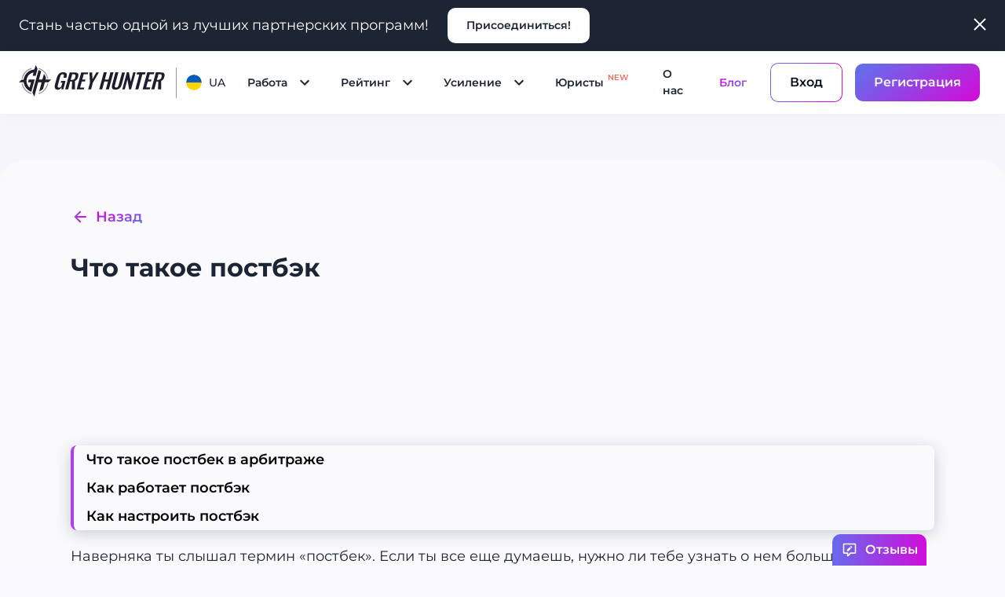

--- FILE ---
content_type: text/css; charset=utf-8
request_url: https://greyhunter.co/_nuxt/entry.yolEvKLJ.css
body_size: 86801
content:
.dp__input_wrap{box-sizing:unset;position:relative;width:100%}.dp__input_wrap:focus{border-color:var(--dp-border-color-hover);outline:none}.dp__input{background-color:var(--dp-background-color);border:1px solid var(--dp-border-color);border-radius:var(--dp-border-radius,4px);box-sizing:border-box;color:var(--dp-text-color);font-family:var(--dp-font-family,-apple-system,blinkmacsystemfont,"Segoe UI",roboto,oxygen,ubuntu,cantarell,"Open Sans","Helvetica Neue",sans-serif);font-size:var(--dp-font-size,1rem);line-height:calc(var(--dp-font-size, 1rem)*1.5);outline:none;padding:var(--dp-input-padding,6px 30px 6px 12px);transition:border-color .2s cubic-bezier(.645,.045,.355,1);width:100%}.dp__input::-moz-placeholder{opacity:.7}.dp__input::placeholder{opacity:.7}.dp__input:hover{border-color:var(--dp-border-color-hover)}.dp__input_reg{caret-color:transparent}.dp__input_focus{border-color:var(--dp-border-color-hover)}.dp__disabled{background:var(--dp-disabled-color)}.dp__disabled::-moz-placeholder{color:var(--dp-disabled-color-text)}.dp__disabled::placeholder{color:var(--dp-disabled-color-text)}.dp__input_icons{display:inline-block;height:var(--dp-font-size,1rem);width:var(--dp-font-size,1rem);stroke-width:0;box-sizing:content-box;color:var(--dp-icon-color);font-size:var(--dp-font-size,1rem);line-height:calc(var(--dp-font-size, 1rem)*1.5);padding:6px 12px}.dp__input_icon{left:0}.dp__clear_icon,.dp__input_icon{color:var(--dp-icon-color);cursor:pointer;position:absolute;top:50%;transform:translateY(-50%)}.dp__clear_icon{right:0}.dp__input_icon_pad{padding-left:var(--dp-input-icon-padding,35px)}.dp__input_valid{box-shadow:0 0 var(--dp-border-radius,4px) var(--dp-success-color)}.dp__input_valid,.dp__input_valid:hover{border-color:var(--dp-success-color)}.dp__input_invalid{box-shadow:0 0 var(--dp-border-radius,4px) var(--dp-danger-color)}.dp__input_invalid,.dp__input_invalid:hover{border-color:var(--dp-danger-color)}.dp__menu{background:var(--dp-background-color);border:1px solid var(--dp-menu-border-color);border-radius:var(--dp-border-radius,4px);font-family:var(--dp-font-family,-apple-system,blinkmacsystemfont,"Segoe UI",roboto,oxygen,ubuntu,cantarell,"Open Sans","Helvetica Neue",sans-serif);font-size:var(--dp-font-size,1rem);min-width:var(--dp-menu-min-width,260px);position:absolute;-webkit-user-select:none;-moz-user-select:none;user-select:none}.dp__menu,.dp__menu:after,.dp__menu:before{box-sizing:border-box}.dp__menu:focus{border:1px solid var(--dp-menu-border-color);outline:none}.dp__menu_index{z-index:99999}.dp__menu_disabled,.dp__menu_readonly{top:0;right:0;bottom:0;left:0;position:absolute;z-index:1}.dp__menu_disabled{background:#ffffff80;cursor:not-allowed}.dp__menu_readonly{background:transparent;cursor:default}.dp__arrow_top{border-left:1px solid var(--dp-menu-border-color);border-top:1px solid var(--dp-menu-border-color);top:-1px;transform:translate(-50%,-50%) rotate(45deg)}.dp__arrow_bottom,.dp__arrow_top{background-color:var(--dp-background-color);height:12px;left:50%;position:absolute;width:12px}.dp__arrow_bottom{border-bottom:1px solid var(--dp-menu-border-color);border-right:1px solid var(--dp-menu-border-color);bottom:-1px;transform:translate(-50%,50%) rotate(45deg)}.dp__now_wrap{padding:2px 0;text-align:center}.dp__now_button{background:transparent;border:1px solid var(--dp-primary-color);border-radius:var(--dp-border-radius,4px);color:var(--dp-primary-color);cursor:pointer;font-size:var(--dp-font-size,1rem);font-weight:700;padding:0 4px}.dp__preset_ranges,.dp__sidebar_left{border-right:1px solid var(--dp-border-color);padding:5px}.dp__sidebar_right{border-left:1px solid var(--dp-border-color);padding:5px}.dp__preset_range{padding:5px}.dp__preset_range:hover{background-color:var(--dp-hover-color);cursor:pointer}.dp__menu_content_wrapper{display:flex}.dp__calendar_wrap{flex:0;flex-direction:column;font-family:var(--dp-font-family,-apple-system,blinkmacsystemfont,"Segoe UI",roboto,oxygen,ubuntu,cantarell,"Open Sans","Helvetica Neue",sans-serif)}.dp__calendar_header,.dp__calendar_wrap{align-items:center;display:flex;justify-content:center}.dp__calendar_header{color:var(--dp-text-color);font-weight:700;position:relative;white-space:nowrap}.dp__calendar_header_item{box-sizing:border-box;flex-grow:1;height:var(--dp-cell-size,35px);padding:var(--dp-cell-padding,5px);text-align:center;width:var(--dp-cell-size,35px)}.dp__calendar_row{align-items:center;display:flex;justify-content:center;margin:var(--dp-row-maring,5px 0)}.dp__calendar_item{box-sizing:border-box;color:var(--dp-text-color);flex-grow:1;text-align:center}.dp__calendar{position:relative}.dp__calendar_header_cell{border-bottom:thin solid var(--dp-border-color);padding:var(--dp-calendar-header-cell-padding,.5rem)}.dp__cell_inner{align-items:center;border:1px solid transparent;border-radius:var(--dp-cell-border-radius,var(--dp-border-radius,4px));box-sizing:border-box;display:flex;height:var(--dp-cell-size,35px);justify-content:center;padding:var(--dp-cell-padding,5px);position:relative;text-align:center;width:var(--dp-cell-size,35px)}.dp__cell_inner:hover{transition:all .2s}.dp__cell_auto_range_start,.dp__date_hover_start:hover,.dp__range_start{border-bottom-right-radius:0;border-top-right-radius:0}.dp__cell_auto_range_end,.dp__date_hover_end:hover,.dp__range_end{border-bottom-left-radius:0;border-top-left-radius:0}.dp__active_date,.dp__range_end,.dp__range_start{background:var(--dp-primary-color);color:var(--dp-primary-text-color)}.dp__cell_auto_range_end,.dp__cell_auto_range_start{border-bottom:1px dashed var(--dp-primary-color);border-top:1px dashed var(--dp-primary-color)}.dp__date_hover:hover,.dp__date_hover_end:hover,.dp__date_hover_start:hover{background:var(--dp-hover-color);color:var(--dp-hover-text-color)}.dp__cell_disabled,.dp__cell_offset{color:var(--dp-secondary-color)}.dp__cell_disabled{cursor:not-allowed}.dp__range_between{background:var(--dp-hover-color);border-bottom:1px solid var(--dp-hover-color);border-radius:0;border-top:1px solid var(--dp-hover-color)}.dp__range_between_week{background:var(--dp-primary-color);border-bottom:1px solid var(--dp-primary-color);border-radius:0;border-top:1px solid var(--dp-primary-color);color:var(--dp-primary-text-color)}.dp__today{border:1px solid var(--dp-primary-color)}.dp__week_num{color:var(--dp-secondary-color);text-align:center}.dp__cell_auto_range{border-bottom:1px dashed var(--dp-primary-color);border-radius:0;border-top:1px dashed var(--dp-primary-color)}.dp__cell_auto_range_start{border-left:1px dashed var(--dp-primary-color)}.dp__cell_auto_range_end{border-right:1px dashed var(--dp-primary-color)}.dp__calendar_header_separator{background:var(--dp-border-color);height:1px;width:100%}.dp__calendar_next{margin-left:var(--dp-two-calendars-spacing,10px)}.dp__marker_dot,.dp__marker_line{background-color:var(--dp-marker-color);bottom:0;height:5px;position:absolute}.dp__marker_dot{border-radius:50%;left:50%;transform:translate(-50%);width:5px}.dp__marker_line{left:0;width:100%}.dp__marker_tooltip{background-color:var(--dp-tooltip-color);border:1px solid var(--dp-border-color);border-radius:var(--dp-border-radius,4px);box-sizing:border-box;cursor:default;padding:5px;position:absolute;z-index:99999}.dp__tooltip_content{white-space:nowrap}.dp__tooltip_text{align-items:center;color:var(--dp-text-color);display:flex;flex-flow:row nowrap}.dp__tooltip_mark{background-color:var(--dp-text-color);border-radius:50%;color:var(--dp-text-color);height:5px;margin-right:5px;width:5px}.dp__arrow_bottom_tp{background-color:var(--dp-tooltip-color);border-bottom:1px solid var(--dp-border-color);border-right:1px solid var(--dp-border-color);bottom:0;height:8px;position:absolute;transform:translate(-50%,50%) rotate(45deg);width:8px}.dp__instance_calendar{position:relative;width:100%}@media only screen and (width <= 600px){.dp__flex_display{flex-direction:column}}.dp__cell_highlight{background-color:var(--dp-highlight-color)}.dp__month_year_row{align-items:center;box-sizing:border-box;color:var(--dp-text-color);display:flex;height:var(--dp-month-year-row-height,35px)}.dp__inner_nav{align-items:center;border-radius:50%;color:var(--dp-icon-color);cursor:pointer;display:flex;height:var(--dp-month-year-row-button-size,25px);justify-content:center;text-align:center;width:var(--dp-month-year-row-button-size,25px)}.dp__inner_nav svg{height:var(--dp-button-icon-height,20px);width:var(--dp-button-icon-height,20px)}.dp__inner_nav:hover{background:var(--dp-hover-color);color:var(--dp-hover-icon-color)}.dp__inner_nav_disabled,.dp__inner_nav_disabled:hover{background:var(--dp-disabled-color);color:var(--dp-disabled-color-text);cursor:not-allowed}.dp__month_year_select{align-items:center;border-radius:var(--dp-border-radius,4px);box-sizing:border-box;cursor:pointer;display:flex;height:var(--dp-month-year-row-height,35px);justify-content:center;text-align:center;width:50%}.dp__month_year_select:hover{background:var(--dp-hover-color);color:var(--dp-hover-text-color)}.dp__month_year_wrap{display:flex;width:100%}.dp__overlay{background:var(--dp-background-color);box-sizing:border-box;color:var(--dp-text-color);font-family:var(--dp-font-family,-apple-system,blinkmacsystemfont,"Segoe UI",roboto,oxygen,ubuntu,cantarell,"Open Sans","Helvetica Neue",sans-serif);height:100%;left:0;position:absolute;top:0;transition:opacity 1s ease-out;width:100%;z-index:99999}.dp__overlay_container::-webkit-scrollbar-track{background-color:var(--dp-scroll-bar-background);box-shadow:var(--dp-scroll-bar-background)}.dp__overlay_container::-webkit-scrollbar{background-color:var(--dp-scroll-bar-background);width:5px}.dp__overlay_container::-webkit-scrollbar-thumb{background-color:var(--dp-scroll-bar-color);border-radius:10px}.dp__overlay:focus{border:none;outline:none}.dp__container_flex{display:flex}.dp__container_block{display:block}.dp__overlay_container{flex-direction:column;overflow-y:auto}.dp__time_picker_overlay_container{height:100%}.dp__overlay_row{align-items:center;box-sizing:border-box;display:flex;flex-wrap:wrap;margin-left:auto;margin-right:auto;max-width:100%;padding:0;width:100%}.dp__flex_row{flex:1}.dp__overlay_col{box-sizing:border-box;padding:var(--dp-overlay-col-padding,3px);white-space:nowrap;width:33%}.dp__overlay_cell_pad{padding:var(--dp-common-padding,10px) 0}.dp__overlay_cell_active{background:var(--dp-primary-color);color:var(--dp-primary-text-color)}.dp__overlay_cell,.dp__overlay_cell_active{border-radius:var(--dp-border-radius,4px);cursor:pointer;text-align:center}.dp__cell_in_between,.dp__overlay_cell:hover{background:var(--dp-hover-color);color:var(--dp-hover-text-color)}.dp__over_action_scroll{box-sizing:border-box;right:5px}.dp__overlay_cell_disabled{cursor:not-allowed}.dp__overlay_cell_disabled,.dp__overlay_cell_disabled:hover{background:var(--dp-disabled-color)}.dp__overlay_cell_active_disabled{cursor:not-allowed}.dp__overlay_cell_active_disabled,.dp__overlay_cell_active_disabled:hover{background:var(--dp-primary-disabled-color)}.dp__month_picker_header{height:var(--dp-cell-size,35px);justify-content:space-between}.dp__month_picker_header,.dp__time_input{align-items:center;display:flex;width:100%}.dp__time_input{color:var(--dp-text-color);font-family:var(--dp-font-family,-apple-system,blinkmacsystemfont,"Segoe UI",roboto,oxygen,ubuntu,cantarell,"Open Sans","Helvetica Neue",sans-serif);justify-content:center;-webkit-user-select:none;-moz-user-select:none;user-select:none}.dp__time_col_reg{padding:0 20px}.dp__time_col_reg_with_button{padding:0 15px}.dp__time_col_sec{padding:0 10px}.dp__time_col_sec_with_button{padding:0 5px}.dp__time_col{flex-direction:column;font-size:var(--dp-time-font-size,2rem);text-align:center}.dp__time_col,.dp__time_display{align-items:center;display:flex;justify-content:center}.dp__time_display{border-radius:var(--dp-border-radius,4px);color:var(--dp-text-color);cursor:pointer;padding:0 3px}.dp__time_display:hover{background:var(--dp-hover-color);color:var(--dp-hover-text-color)}.dp__inc_dec_button{align-items:center;border-radius:50%;box-sizing:border-box;color:var(--dp-icon-color);cursor:pointer;display:flex;justify-content:center;margin:0;padding:5px}.dp__inc_dec_button,.dp__inc_dec_button svg{height:var(--dp-time-inc-dec-button-size,32px);width:var(--dp-time-inc-dec-button-size,32px)}.dp__inc_dec_button:hover{background:var(--dp-hover-color);color:var(--dp-primary-color)}.dp__inc_dec_button_disabled,.dp__inc_dec_button_disabled:hover{background:var(--dp-disabled-color);color:var(--dp-disabled-color-text);cursor:not-allowed}.dp__pm_am_button{background:var(--dp-primary-color);border:none;border-radius:var(--dp-border-radius,4px);color:var(--dp-primary-text-color);cursor:pointer}.dp__action_row,.dp__pm_am_button{padding:var(--dp-common-padding,10px)}.dp__action_row{align-items:center;box-sizing:border-box;color:var(--dp-text-color);display:flex;flex-flow:row nowrap;width:100%}.dp__action_row svg{height:var(--dp-button-icon-height,20px);width:auto}.dp__selection_preview{align-items:center;color:var(--dp-text-color);display:block;flex-basis:50%;font-size:var(--dp-preview-font-size,.8rem);justify-content:flex-start;overflow:hidden;text-overflow:ellipsis;white-space:nowrap}.dp__action_buttons{align-items:center;display:flex;flex-basis:50%;justify-content:flex-end;text-align:right}.dp__action_button{background:transparent;border:1px solid transparent;border-radius:var(--dp-border-radius,4px);cursor:pointer;line-height:normal;margin-left:3px;padding:1px 6px}.dp__action_select{background:var(--dp-primary-color);color:var(--dp-primary-text-color)}.dp__action_select:hover{background:var(--dp-primary-color);transition:var(--dp-action-row-transtion)}.dp__action_select:disabled{background:var(--dp-primary-disabled-color);cursor:not-allowed}.dp__action_cancel{border:1px solid var(--dp-border-color);color:var(--dp-text-color)}.dp__action_cancel:hover{border-color:var(--dp-primary-color);transition:var(--dp-action-row-transtion)}:root{--dp-animation-duration:.1s;--dp-menu-appear-transition-timing:cubic-bezier(.4,0,1,1);--dp-transition-timing:ease-out;--dp-action-row-transtion:all .2s ease-in}.dp__theme_dark{--dp-background-color:#212121;--dp-text-color:#fff;--dp-hover-color:#484848;--dp-hover-text-color:#fff;--dp-hover-icon-color:#959595;--dp-primary-color:#005cb2;--dp-primary-disabled-color:#61a8ea;--dp-primary-text-color:#fff;--dp-secondary-color:#a9a9a9;--dp-border-color:#2d2d2d;--dp-menu-border-color:#2d2d2d;--dp-border-color-hover:#aaaeb7;--dp-disabled-color:#737373;--dp-disabled-color-text:#d0d0d0;--dp-scroll-bar-background:#212121;--dp-scroll-bar-color:#484848;--dp-success-color:#00701a;--dp-success-color-disabled:#428f59;--dp-icon-color:#959595;--dp-danger-color:#e53935;--dp-marker-color:#e53935;--dp-tooltip-color:#3e3e3e;--dp-highlight-color:rgba(0,92,178,.2)}.dp__theme_light{--dp-background-color:#fff;--dp-text-color:#212121;--dp-hover-color:#f3f3f3;--dp-hover-text-color:#212121;--dp-hover-icon-color:#959595;--dp-primary-color:#1976d2;--dp-primary-disabled-color:#6bacea;--dp-primary-text-color:#f8f5f5;--dp-secondary-color:#c0c4cc;--dp-border-color:#ddd;--dp-menu-border-color:#ddd;--dp-border-color-hover:#aaaeb7;--dp-disabled-color:#f6f6f6;--dp-scroll-bar-background:#f3f3f3;--dp-scroll-bar-color:#959595;--dp-success-color:#76d275;--dp-success-color-disabled:#a3d9b1;--dp-icon-color:#959595;--dp-danger-color:#ff6f60;--dp-marker-color:#ff6f60;--dp-tooltip-color:#fafafa;--dp-disabled-color-text:#8e8e8e;--dp-highlight-color:rgba(25,118,210,.1)}.dp__main{box-sizing:border-box;font-family:var(--dp-font-family,-apple-system,blinkmacsystemfont,"Segoe UI",roboto,oxygen,ubuntu,cantarell,"Open Sans","Helvetica Neue",sans-serif);position:relative;-webkit-user-select:none;-moz-user-select:none;user-select:none;width:100%}.dp__pointer{cursor:pointer}.dp__icon{stroke:currentcolor;fill:currentcolor}.dp__button{align-content:center;align-items:center;box-sizing:border-box;color:var(--dp-icon-color);cursor:pointer;display:flex;height:var(--dp-button-height,35px);justify-content:center;padding:var(--dp-common-padding,10px);text-align:center;width:100%}.dp__button.dp__overlay_action{bottom:0;position:absolute}.dp__button:hover{background:var(--dp-hover-color);color:var(--dp-hover-icon-color)}.dp__button svg{height:var(--dp-button-icon-height,20px);width:auto}.dp__button_bottom{border-bottom-left-radius:var(--dp-border-radius,4px);border-bottom-right-radius:var(--dp-border-radius,4px)}.dp__flex_display{display:flex}.dp__flex_display_with_input{align-items:flex-start;flex-direction:column}.dp__relative{position:relative}.calendar-next-enter-active,.calendar-next-leave-active,.calendar-prev-enter-active,.calendar-prev-leave-active{transition:all .1s ease-out}.calendar-next-enter-from{opacity:0;transform:translate(22px)}.calendar-next-leave-to,.calendar-prev-enter-from{opacity:0;transform:translate(-22px)}.calendar-prev-leave-to{opacity:0;transform:translate(22px)}.dp-slide-down-enter-active,.dp-slide-down-leave-active,.dp-slide-up-enter-active,.dp-slide-up-leave-active{transition:all var(--dp-animation-duration) var(--dp-transition-timing)}.dp-menu-appear-enter-active,.dp-menu-appear-leave-active{transition:opacity var(--dp-animation-duration) var(--dp-menu-appear-transition-timing)}.dp-slide-down-leave-to,.dp-slide-up-enter-from{opacity:0;transform:translateY(22px)}.dp-slide-down-enter-from,.dp-slide-up-leave-to{opacity:0;transform:translateY(-22px)}.dp-menu-appear-enter-from{opacity:0}.dp-menu-appear-leave-to{opacity:1}.UiTextsTittleImportant__important-icon[data-v-79a12eec]{position:relative;width:-moz-fit-content;width:fit-content}.UiTextsTittleImportant__important-icon[data-v-79a12eec]:after{color:#f06c5d;content:"*";font-size:18px;font-weight:600;line-height:23px;position:absolute;right:0;top:0}.vti__flag.be{width:18px}.vti__flag.ch{width:15px}.vti__flag.mc{width:19px}.vti__flag.ne{width:18px}.vti__flag.np{width:13px}.vti__flag.va{width:15px}@media only screen and (-webkit-min-device-pixel-ratio:2),only screen and (min-device-pixel-ratio:2),only screen and (min-resolution:192dpi),only screen and (min-resolution:2dppx){.vti__flag{background-size:5630px 15px}}.vti__flag.ac{background-position:0 0;height:10px}.vti__flag.ad{background-position:-22px 0;height:14px}.vti__flag.ae{background-position:-44px 0;height:10px}.vti__flag.af{background-position:-66px 0;height:14px}.vti__flag.ag{background-position:-88px 0;height:14px}.vti__flag.ai{background-position:-110px 0;height:10px}.vti__flag.al{background-position:-132px 0;height:15px}.vti__flag.am{background-position:-154px 0;height:10px}.vti__flag.ao{background-position:-176px 0;height:14px}.vti__flag.aq{background-position:-198px 0;height:14px}.vti__flag.ar{background-position:-220px 0;height:13px}.vti__flag.as{background-position:-242px 0;height:10px}.vti__flag.at{background-position:-264px 0;height:14px}.vti__flag.au{background-position:-286px 0;height:10px}.vti__flag.aw{background-position:-308px 0;height:14px}.vti__flag.ax{background-position:-330px 0;height:13px}.vti__flag.az{background-position:-352px 0;height:10px}.vti__flag.ba{background-position:-374px 0;height:10px}.vti__flag.bb{background-position:-396px 0;height:14px}.vti__flag.bd{background-position:-418px 0;height:12px}.vti__flag.be{background-position:-440px 0;height:15px}.vti__flag.bf{background-position:-460px 0;height:14px}.vti__flag.bg{background-position:-482px 0;height:12px}.vti__flag.bh{background-position:-504px 0;height:12px}.vti__flag.bi{background-position:-526px 0;height:12px}.vti__flag.bj{background-position:-548px 0;height:14px}.vti__flag.bl{background-position:-570px 0;height:14px}.vti__flag.bm{background-position:-592px 0;height:10px}.vti__flag.bn{background-position:-614px 0;height:10px}.vti__flag.bo{background-position:-636px 0;height:14px}.vti__flag.bq{background-position:-658px 0;height:14px}.vti__flag.br{background-position:-680px 0;height:14px}.vti__flag.bs{background-position:-702px 0;height:10px}.vti__flag.bt{background-position:-724px 0;height:14px}.vti__flag.bv{background-position:-746px 0;height:15px}.vti__flag.bw{background-position:-768px 0;height:14px}.vti__flag.by{background-position:-790px 0;height:10px}.vti__flag.bz{background-position:-812px 0;height:14px}.vti__flag.ca{background-position:-834px 0;height:10px}.vti__flag.cc{background-position:-856px 0;height:10px}.vti__flag.cd{background-position:-878px 0;height:15px}.vti__flag.cf{background-position:-900px 0;height:14px}.vti__flag.cg{background-position:-922px 0;height:14px}.vti__flag.ch{background-position:-944px 0;height:15px}.vti__flag.ci{background-position:-961px 0;height:14px}.vti__flag.ck{background-position:-983px 0;height:10px}.vti__flag.cl{background-position:-1005px 0;height:14px}.vti__flag.cm{background-position:-1027px 0;height:14px}.vti__flag.cn{background-position:-1049px 0;height:14px}.vti__flag.co{background-position:-1071px 0;height:14px}.vti__flag.cp{background-position:-1093px 0;height:14px}.vti__flag.cr{background-position:-1115px 0;height:12px}.vti__flag.cu{background-position:-1137px 0;height:10px}.vti__flag.cv{background-position:-1159px 0;height:12px}.vti__flag.cw{background-position:-1181px 0;height:14px}.vti__flag.cx{background-position:-1203px 0;height:10px}.vti__flag.cy{background-position:-1225px 0;height:14px}.vti__flag.cz{background-position:-1247px 0;height:14px}.vti__flag.de{background-position:-1269px 0;height:12px}.vti__flag.dg{background-position:-1291px 0;height:10px}.vti__flag.dj{background-position:-1313px 0;height:14px}.vti__flag.dk{background-position:-1335px 0;height:15px}.vti__flag.dm{background-position:-1357px 0;height:10px}.vti__flag.do{background-position:-1379px 0;height:13px}.vti__flag.dz{background-position:-1401px 0;height:14px}.vti__flag.ea{background-position:-1423px 0;height:14px}.vti__flag.ec{background-position:-1445px 0;height:14px}.vti__flag.ee{background-position:-1467px 0;height:13px}.vti__flag.eg{background-position:-1489px 0;height:14px}.vti__flag.eh{background-position:-1511px 0;height:10px}.vti__flag.er{background-position:-1533px 0;height:10px}.vti__flag.es{background-position:-1555px 0;height:14px}.vti__flag.et{background-position:-1577px 0;height:10px}.vti__flag.eu{background-position:-1599px 0;height:14px}.vti__flag.fi{background-position:-1621px 0;height:12px}.vti__flag.fj{background-position:-1643px 0;height:10px}.vti__flag.fk{background-position:-1665px 0;height:10px}.vti__flag.fm{background-position:-1687px 0;height:11px}.vti__flag.fo{background-position:-1709px 0;height:15px}.vti__flag.fr{background-position:-1731px 0;height:14px}.vti__flag.ga{background-position:-1753px 0;height:15px}.vti__flag.gb{background-position:-1775px 0;height:10px}.vti__flag.gd{background-position:-1797px 0;height:12px}.vti__flag.ge{background-position:-1819px 0;height:14px}.vti__flag.gf{background-position:-1841px 0;height:14px}.vti__flag.gg{background-position:-1863px 0;height:14px}.vti__flag.gh{background-position:-1885px 0;height:14px}.vti__flag.gi{background-position:-1907px 0;height:10px}.vti__flag.gl{background-position:-1929px 0;height:14px}.vti__flag.gm{background-position:-1951px 0;height:14px}.vti__flag.gn{background-position:-1973px 0;height:14px}.vti__flag.gp{background-position:-1995px 0;height:14px}.vti__flag.gq{background-position:-2017px 0;height:14px}.vti__flag.gr{background-position:-2039px 0;height:14px}.vti__flag.gs{background-position:-2061px 0;height:10px}.vti__flag.gt{background-position:-2083px 0;height:13px}.vti__flag.gu{background-position:-2105px 0;height:11px}.vti__flag.gw{background-position:-2127px 0;height:10px}.vti__flag.gy{background-position:-2149px 0;height:12px}.vti__flag.hk{background-position:-2171px 0;height:14px}.vti__flag.hm{background-position:-2193px 0;height:10px}.vti__flag.hn{background-position:-2215px 0;height:10px}.vti__flag.hr{background-position:-2237px 0;height:10px}.vti__flag.ht{background-position:-2259px 0;height:12px}.vti__flag.hu{background-position:-2281px 0;height:10px}.vti__flag.ic{background-position:-2303px 0;height:14px}.vti__flag.id{background-position:-2325px 0;height:14px}.vti__flag.ie{background-position:-2347px 0;height:10px}.vti__flag.il{background-position:-2369px 0;height:15px}.vti__flag.im{background-position:-2391px 0;height:10px}.vti__flag.in{background-position:-2413px 0;height:14px}.vti__flag.io{background-position:-2435px 0;height:10px}.vti__flag.iq{background-position:-2457px 0;height:14px}.vti__flag.ir{background-position:-2479px 0;height:12px}.vti__flag.is{background-position:-2501px 0;height:15px}.vti__flag.it{background-position:-2523px 0;height:14px}.vti__flag.je{background-position:-2545px 0;height:12px}.vti__flag.jm{background-position:-2567px 0;height:10px}.vti__flag.jo{background-position:-2589px 0;height:10px}.vti__flag.jp{background-position:-2611px 0;height:14px}.vti__flag.ke{background-position:-2633px 0;height:14px}.vti__flag.kg{background-position:-2655px 0;height:12px}.vti__flag.kh{background-position:-2677px 0;height:13px}.vti__flag.ki{background-position:-2699px 0;height:10px}.vti__flag.km{background-position:-2721px 0;height:12px}.vti__flag.kn{background-position:-2743px 0;height:14px}.vti__flag.kp{background-position:-2765px 0;height:10px}.vti__flag.kr{background-position:-2787px 0;height:14px}.vti__flag.kw{background-position:-2809px 0;height:10px}.vti__flag.ky{background-position:-2831px 0;height:10px}.vti__flag.kz{background-position:-2853px 0;height:10px}.vti__flag.la{background-position:-2875px 0;height:14px}.vti__flag.lb{background-position:-2897px 0;height:14px}.vti__flag.lc{background-position:-2919px 0;height:10px}.vti__flag.li{background-position:-2941px 0;height:12px}.vti__flag.lk{background-position:-2963px 0;height:10px}.vti__flag.lr{background-position:-2985px 0;height:11px}.vti__flag.ls{background-position:-3007px 0;height:14px}.vti__flag.lt{background-position:-3029px 0;height:12px}.vti__flag.lu{background-position:-3051px 0;height:12px}.vti__flag.lv{background-position:-3073px 0;height:10px}.vti__flag.ly{background-position:-3095px 0;height:10px}.vti__flag.ma{background-position:-3117px 0;height:14px}.vti__flag.mc{background-position:-3139px 0;height:15px}.vti__flag.md{background-position:-3160px 0;height:10px}.vti__flag.me{background-position:-3182px 0;height:10px}.vti__flag.mf{background-position:-3204px 0;height:14px}.vti__flag.mg{background-position:-3226px 0;height:14px}.vti__flag.mh{background-position:-3248px 0;height:11px}.vti__flag.mk{background-position:-3270px 0;height:10px}.vti__flag.ml{background-position:-3292px 0;height:14px}.vti__flag.mm{background-position:-3314px 0;height:14px}.vti__flag.mn{background-position:-3336px 0;height:10px}.vti__flag.mo{background-position:-3358px 0;height:14px}.vti__flag.mp{background-position:-3380px 0;height:10px}.vti__flag.mq{background-position:-3402px 0;height:14px}.vti__flag.mr{background-position:-3424px 0;height:14px}.vti__flag.ms{background-position:-3446px 0;height:10px}.vti__flag.mt{background-position:-3468px 0;height:14px}.vti__flag.mu{background-position:-3490px 0;height:14px}.vti__flag.mv{background-position:-3512px 0;height:14px}.vti__flag.mw{background-position:-3534px 0;height:14px}.vti__flag.mx{background-position:-3556px 0;height:12px}.vti__flag.my{background-position:-3578px 0;height:10px}.vti__flag.mz{background-position:-3600px 0;height:14px}.vti__flag.na{background-position:-3622px 0;height:14px}.vti__flag.nc{background-position:-3644px 0;height:10px}.vti__flag.ne{background-position:-3666px 0;height:15px}.vti__flag.nf{background-position:-3686px 0;height:10px}.vti__flag.ng{background-position:-3708px 0;height:10px}.vti__flag.ni{background-position:-3730px 0;height:12px}.vti__flag.nl{background-position:-3752px 0;height:14px}.vti__flag.no{background-position:-3774px 0;height:15px}.vti__flag.np{background-position:-3796px 0;height:15px}.vti__flag.nr{background-position:-3811px 0;height:10px}.vti__flag.nu{background-position:-3833px 0;height:10px}.vti__flag.nz{background-position:-3855px 0;height:10px}.vti__flag.om{background-position:-3877px 0;height:10px}.vti__flag.pa{background-position:-3899px 0;height:14px}.vti__flag.pe{background-position:-3921px 0;height:14px}.vti__flag.pf{background-position:-3943px 0;height:14px}.vti__flag.pg{background-position:-3965px 0;height:15px}.vti__flag.ph{background-position:-3987px 0;height:10px}.vti__flag.pk{background-position:-4009px 0;height:14px}.vti__flag.pl{background-position:-4031px 0;height:13px}.vti__flag.pm{background-position:-4053px 0;height:14px}.vti__flag.pn{background-position:-4075px 0;height:10px}.vti__flag.pr{background-position:-4097px 0;height:14px}.vti__flag.ps{background-position:-4119px 0;height:10px}.vti__flag.pt{background-position:-4141px 0;height:14px}.vti__flag.pw{background-position:-4163px 0;height:13px}.vti__flag.py{background-position:-4185px 0;height:11px}.vti__flag.qa{background-position:-4207px 0;height:8px}.vti__flag.re{background-position:-4229px 0;height:14px}.vti__flag.ro{background-position:-4251px 0;height:14px}.vti__flag.rs{background-position:-4273px 0;height:14px}.vti__flag.ru{background-position:-4295px 0;height:14px}.vti__flag.rw{background-position:-4317px 0;height:14px}.vti__flag.sa{background-position:-4339px 0;height:14px}.vti__flag.sb{background-position:-4361px 0;height:10px}.vti__flag.sc{background-position:-4383px 0;height:10px}.vti__flag.sd{background-position:-4405px 0;height:10px}.vti__flag.se{background-position:-4427px 0;height:13px}.vti__flag.sg{background-position:-4449px 0;height:14px}.vti__flag.sh{background-position:-4471px 0;height:10px}.vti__flag.si{background-position:-4493px 0;height:10px}.vti__flag.sj{background-position:-4515px 0;height:15px}.vti__flag.sk{background-position:-4537px 0;height:14px}.vti__flag.sl{background-position:-4559px 0;height:14px}.vti__flag.sm{background-position:-4581px 0;height:15px}.vti__flag.sn{background-position:-4603px 0;height:14px}.vti__flag.so{background-position:-4625px 0;height:14px}.vti__flag.sr{background-position:-4647px 0;height:14px}.vti__flag.ss{background-position:-4669px 0;height:10px}.vti__flag.st{background-position:-4691px 0;height:10px}.vti__flag.sv{background-position:-4713px 0;height:12px}.vti__flag.sx{background-position:-4735px 0;height:14px}.vti__flag.sy{background-position:-4757px 0;height:14px}.vti__flag.sz{background-position:-4779px 0;height:14px}.vti__flag.ta{background-position:-4801px 0;height:10px}.vti__flag.tc{background-position:-4823px 0;height:10px}.vti__flag.td{background-position:-4845px 0;height:14px}.vti__flag.tf{background-position:-4867px 0;height:14px}.vti__flag.tg{background-position:-4889px 0;height:13px}.vti__flag.th{background-position:-4911px 0;height:14px}.vti__flag.tj{background-position:-4933px 0;height:10px}.vti__flag.tk{background-position:-4955px 0;height:10px}.vti__flag.tl{background-position:-4977px 0;height:10px}.vti__flag.tm{background-position:-4999px 0;height:14px}.vti__flag.tn{background-position:-5021px 0;height:14px}.vti__flag.to{background-position:-5043px 0;height:10px}.vti__flag.tr{background-position:-5065px 0;height:14px}.vti__flag.tt{background-position:-5087px 0;height:12px}.vti__flag.tv{background-position:-5109px 0;height:10px}.vti__flag.tw{background-position:-5131px 0;height:14px}.vti__flag.tz{background-position:-5153px 0;height:14px}.vti__flag.ua{background-position:-5175px 0;height:14px}.vti__flag.ug{background-position:-5197px 0;height:14px}.vti__flag.um{background-position:-5219px 0;height:11px}.vti__flag.us{background-position:-5241px 0;height:11px}.vti__flag.uy{background-position:-5263px 0;height:14px}.vti__flag.uz{background-position:-5285px 0;height:10px}.vti__flag.va{background-position:-5307px 0;height:15px}.vti__flag.vc{background-position:-5324px 0;height:14px}.vti__flag.ve{background-position:-5346px 0;height:14px}.vti__flag.vg{background-position:-5368px 0;height:10px}.vti__flag.vi{background-position:-5390px 0;height:14px}.vti__flag.vn{background-position:-5412px 0;height:14px}.vti__flag.vu{background-position:-5434px 0;height:12px}.vti__flag.wf{background-position:-5456px 0;height:14px}.vti__flag.ws{background-position:-5478px 0;height:10px}.vti__flag.xk{background-position:-5500px 0;height:15px}.vti__flag.ye{background-position:-5522px 0;height:14px}.vti__flag.yt{background-position:-5544px 0;height:14px}.vti__flag.za{background-position:-5566px 0;height:14px}.vti__flag.zm{background-position:-5588px 0;height:14px}.vti__flag.zw{background-position:-5610px 0;height:10px}.vti__flag{background-color:#dbdbdb;background-image:url([data-uri]);background-position:20px 0;background-repeat:no-repeat;box-shadow:0 0 1px #888;height:15px;width:20px}@media only screen and (-webkit-min-device-pixel-ratio:2),only screen and (min-device-pixel-ratio:2),only screen and (min-resolution:192dpi),only screen and (min-resolution:2dppx){.vti__flag{background-image:url([data-uri])}}.vti__flag.np{background-color:transparent}.vue-tel-input{border:1px solid #bbb;border-radius:3px;display:flex;text-align:left}.vue-tel-input.disabled .dropdown,.vue-tel-input.disabled .selection,.vue-tel-input.disabled input{cursor:no-drop}.vue-tel-input:focus-within{border-color:#66afe9;box-shadow:inset 0 1px 1px #00000013,0 0 8px #66afe999}.vti__dropdown{align-content:center;cursor:pointer;display:flex;flex-direction:column;justify-content:center;padding:7px;position:relative}.vti__dropdown.show{max-height:300px;overflow:scroll}.vti__dropdown.disabled,.vti__dropdown.open{background-color:#f3f3f3}.vti__dropdown.disabled{cursor:no-drop;outline:none}.vti__dropdown:hover{background-color:#f3f3f3}.vti__selection{align-items:center;display:flex;font-size:.8em}.vti__selection .vti__country-code{color:#666}.vti__flag{margin-left:5px;margin-right:5px}.vti__dropdown-list{background-color:#fff;border:1px solid #ccc;left:-1px;list-style:none;margin:0;max-height:200px;overflow-y:scroll;padding:0;position:absolute;text-align:left;width:390px;z-index:1}.vti__dropdown-list.below{top:33px}.vti__dropdown-list.above{bottom:100%;top:auto}.vti__dropdown-arrow{color:#666;display:inline-block;transform:scaleY(.5)}.vti__dropdown-item{cursor:pointer;padding:4px 15px}.vti__dropdown-item.highlighted{background-color:#f3f3f3}.vti__dropdown-item.last-preferred{border-bottom:1px solid #cacaca}.vti__dropdown-item .vti__flag{display:inline-block;margin-right:5px}.vti__input{border:none;border-radius:0 2px 2px 0;outline:none;padding-left:7px;width:100%}.vti__search_box{border:1px solid #ccc;margin:2px;padding:7px;width:94%}.phone-input__box-label[data-v-a927b1b5]{align-items:center;display:flex;justify-content:space-between}.phone-input__label[data-v-a927b1b5]{font-size:14px;font-weight:600;line-height:20px;margin-bottom:6px;padding-right:2px}.phone-input__sub-box[data-v-a927b1b5]{margin-top:8px}.phone-input__error[data-v-a927b1b5]{color:#f06c5d;font-size:12px;font-weight:500;line-height:18px;margin-right:12px;padding-left:20px;position:relative}.phone-input__error[data-v-a927b1b5]:before{background-image:url(../icons/error-warning-fill.svg);background-position:top;background-repeat:no-repeat;background-size:cover;content:"";height:16px;left:0;position:absolute;top:0;width:16px}@media only screen and (max-width:768px){.phone-input__label[data-v-a927b1b5]{font-size:14px;font-weight:600;line-height:20px;margin-bottom:6px;padding-right:2px}}.custom-telephone-input{background:#fff;border:1px solid #d6d7d9;border-radius:8px;font-size:14px;font-weight:500;line-height:24px;padding:10px 12px;width:100%}.custom-telephone-input:focus-within{border-color:#d6d7d9!important;box-shadow:none!important}.custom-telephone-input .vti__input{font-size:14px;font-weight:500;line-height:24px;padding-left:0}.custom-telephone-input .vti__dropdown{padding:0}.custom-telephone-input .vti__dropdown.open,.custom-telephone-input .vti__dropdown:hover{background-color:#fff}.custom-telephone-input .vti__flag{border-radius:2px;margin-right:10px}.custom-telephone-input .vti__country-code{font-size:14px;font-weight:500;line-height:24px;margin-top:1px}.custom-telephone-input .vti__dropdown-arrow{display:none!important}.custom-telephone-input .vti__dropdown-list{background:#fefeff;border:none;border-radius:8px;box-shadow:0 0 21px #1622330f;left:-14px;max-height:440px;min-height:80px;padding:20px 0 5px;scrollbar-width:none;top:54px}.custom-telephone-input .vti__dropdown-list::-webkit-scrollbar{height:0;width:0}.custom-telephone-input .vti__search_box{background:#fff;background-image:url(../icons/search-icon.svg);background-position:12px 12px;background-repeat:no-repeat;background-size:20px;border:1px solid #d6d7d9;border-radius:8px;font-size:14px;font-weight:500;line-height:24px;margin:0 20px 14px;padding:10px 12px 10px 42px;width:calc(100% - 40px)}.custom-telephone-input .vti__dropdown-item{align-items:center;background-image:none;display:flex;font-size:14px;font-weight:500;line-height:24px;padding:16px 20px}.custom-telephone-input .vti__dropdown-item>strong{font-size:14px;font-weight:600;line-height:24px}.custom-telephone-input .vti__dropdown-item>span{font-size:14px;font-weight:500;line-height:24px;margin-left:8px}.custom-telephone-input .highlighted{background:#f3f3fd!important}@media only screen and (max-width:768px){.custom-telephone-input .vti__dropdown-list{max-height:300px;max-width:calc(100vw - 48px)}}.custom-input__box-label[data-v-bb6ef167]{align-items:center;display:flex}.custom-input__label[data-v-bb6ef167]{font-size:14px;font-weight:600;line-height:20px;margin-bottom:6px;padding-right:2px}.custom-input__input[data-v-bb6ef167],.custom-input__textarea[data-v-bb6ef167]{background:#fff;border:1px solid #d6d7d9;border-radius:8px;font-size:14px;font-weight:500;line-height:24px;padding:10px 12px;resize:none;transition-duration:.3s;width:100%}.custom-input__input[data-v-bb6ef167]::-moz-placeholder,.custom-input__textarea[data-v-bb6ef167]::-moz-placeholder{color:#d6d7d9}.custom-input__input[data-v-bb6ef167]::placeholder,.custom-input__textarea[data-v-bb6ef167]::placeholder{color:#d6d7d9}.custom-input__input[data-v-bb6ef167]:active,.custom-input__input[data-v-bb6ef167]:focus,.custom-input__input[data-v-bb6ef167]:hover,.custom-input__textarea[data-v-bb6ef167]:active,.custom-input__textarea[data-v-bb6ef167]:focus,.custom-input__textarea[data-v-bb6ef167]:hover{outline:none}.custom-input__type-password[data-v-bb6ef167]{position:relative}.custom-input__type-password>input[data-v-bb6ef167]{padding-right:45px}.custom-input__type-password__eyes[data-v-bb6ef167]{padding:12px 12px 12px 10px;position:absolute;right:0;top:0}.custom-input__type-password__eyes>svg[data-v-bb6ef167]{cursor:pointer;height:20px;width:20px}.custom-input__sub-box[data-v-bb6ef167]{margin-top:8px}.custom-input__error[data-v-bb6ef167]{color:#f06c5d;font-size:12px;font-weight:500;line-height:18px;margin-right:12px;padding-left:20px;position:relative}.custom-input__error[data-v-bb6ef167]:before{background-image:url(../icons/error-warning-fill.svg);background-position:top;background-repeat:no-repeat;background-size:cover;content:"";height:16px;left:0;position:absolute;top:0;width:16px}.custom-input__is-error[data-v-bb6ef167]{border:1px solid #f06c5d}.custom-input__is-disabled[data-v-bb6ef167]{background:#fafafd;color:#d6d7d9;cursor:not-allowed}@media only screen and (max-width:768px){.custom-input__label[data-v-bb6ef167]{font-size:14px;font-weight:600;line-height:20px;margin-bottom:6px;padding-right:2px}}.UiImgComponent__default-img[data-v-d6452e03]{background:url(../icons/default-img/bg.svg)}.UiImgComponent__default-img[data-v-d6452e03],.UiImgComponent__default-img-company[data-v-d6452e03]{background-position:50%;background-repeat:no-repeat;background-size:cover;position:relative}.tooltip[data-v-92312f90],.tooltip[data-v-92312f90]:before{position:absolute;transition:all .4s ease}.tooltip[data-v-92312f90]:before{border:8px solid transparent;border-top-color:#1d2434;content:"";top:-12px;z-index:5}.tooltip[data-v-92312f90]:after{background-color:#1d2434;border-radius:8px;bottom:calc(100% + 10px);box-shadow:0 8px 16px -2px #1b212c1f;color:#fafafd;content:attr(tooltip-text);font-size:16px;font-style:normal;font-weight:400;height:-moz-fit-content;height:fit-content;left:var(--left);line-height:150%;max-width:300px;padding:12px 16px;position:absolute;text-align:left;transition:all .4s ease;width:-moz-max-content;width:max-content;z-index:1}.tooltip-bottom[data-v-92312f90]:before{border-color:transparent transparent #1d2434;top:9px}.tooltip-bottom[data-v-92312f90]:after{top:calc(100% + 22px)}.TextStatus__status__soon[data-v-6294ed77]{background:#f06c5d;border-radius:2px;color:#fafafd;line-height:10px;padding:3px 12px}.TextStatus__status__new[data-v-6294ed77],.TextStatus__status__soon[data-v-6294ed77]{font-size:10px;font-weight:600;text-transform:uppercase}.TextStatus__status__new[data-v-6294ed77]{color:#f06c5d;font-style:normal;line-height:150%;-webkit-text-fill-color:#f06c5d}.UiTextsTextGradient__text-gradient[data-v-bb9d873c]{align-items:center;border-radius:9px;display:flex;transition:.3s}.UiTextsTextGradient__text-gradient[data-v-bb9d873c]:hover{cursor:pointer}.UiTextsTextGradient__text-gradient__text-box[data-v-bb9d873c]{margin:0 10px}.UiTextsTextGradient__text-gradient__text-box__title[data-v-bb9d873c]{font-size:14px;font-weight:600;line-height:21px;transition:.3s}.UiTextsTextGradient__text-gradient__text-box__title__soon[data-v-bb9d873c]{align-items:center;display:flex;margin-left:8px}.UiTextsTextGradient__text-gradient__text-box__title__new[data-v-bb9d873c]{align-items:center;display:flex;margin-left:5px;margin-top:-5px}.UiTextsTextGradient__text-gradient__text-box__subtitle[data-v-bb9d873c]{font-size:12px;font-weight:400;line-height:18px}.UiTextsTextGradient__text-gradient__component-left[data-v-bb9d873c],.UiTextsTextGradient__text-gradient__component-right[data-v-bb9d873c]{transition:.3s}.UiTextsTextGradient__active-rotted-left .text-gradient__component-left[data-v-bb9d873c],.UiTextsTextGradient__active-rotted-right .text-gradient__component-right[data-v-bb9d873c],.UiTextsTextGradient__hover-rotted-left:hover .text-gradient__component-left[data-v-bb9d873c],.UiTextsTextGradient__hover-rotted-right:hover .text-gradient__component-right[data-v-bb9d873c]{transform:rotate(180deg)}.UiTextsTextGradient__hover-base[data-v-bb9d873c]:hover{background:#f3f3fd}.UiTextsTextGradient__hover-gradient-primary:hover .text-gradient__text-box__title[data-v-bb9d873c]{background:-webkit-linear-gradient(113.74deg,#686aec 14.98%,#d00dd9 82.95%);-webkit-background-clip:text;-webkit-text-fill-color:transparent}.UiTextsTextGradient__hover-gradient-another:hover .text-gradient__text-box__title[data-v-bb9d873c]{background:-webkit-linear-gradient(90deg,#6d4aff,#31d1d0);-webkit-background-clip:text;-webkit-text-fill-color:transparent}.UiTextsTextGradient__hover-box-shadow-primary:hover .text-gradient__text-box__title[data-v-bb9d873c]{text-shadow:0 4px 15px rgba(104,106,236,.522)}.UiTextsTextGradient__hover-underline-primary:hover .UiTextsTextGradient__text-gradient__text-box__title[data-v-bb9d873c]{position:relative}.UiTextsTextGradient__hover-underline-primary:hover .UiTextsTextGradient__text-gradient__text-box__title[data-v-bb9d873c]:before{background:linear-gradient(141.71deg,#686aec 10.15%,#d00dd9 96.32%);border-radius:2px;content:"";height:1px;left:0;position:absolute;top:88%;width:100%}.UiTextsTextGradient__hover-underline-another:hover .UiTextsTextGradient__text-gradient__text-box__title[data-v-bb9d873c]{position:relative}.UiTextsTextGradient__hover-underline-another:hover .UiTextsTextGradient__text-gradient__text-box__title[data-v-bb9d873c]:before{background:linear-gradient(90deg,#6d4aff,#31d1d0);border-radius:2px;content:"";height:1px;left:0;position:absolute;top:88%;width:100%}.UiTextsTextGradient__gradient-text-default-primary[data-v-bb9d873c]{background:-webkit-linear-gradient(113.74deg,#686aec 14.98%,#d00dd9 82.95%);-webkit-background-clip:text;-webkit-text-fill-color:transparent}.UiTextsTextGradient__gradient-text-default-another[data-v-bb9d873c]{background:-webkit-linear-gradient(90deg,#6d4aff,#31d1d0);-webkit-background-clip:text;-webkit-text-fill-color:transparent}.UiTextsTextGradient__span-gradient[data-v-bb9d873c]{font-size:14px;font-weight:600;line-height:21px}.UiTextsTextGradient__span-gradient-primary[data-v-bb9d873c]{background:-webkit-linear-gradient(113.74deg,#686aec 14.98%,#d00dd9 82.95%);-webkit-background-clip:text;-webkit-text-fill-color:transparent}.UiTextsTextGradient__span-gradient-another[data-v-bb9d873c]{background:-webkit-linear-gradient(90deg,#6d4aff,#31d1d0);-webkit-background-clip:text;-webkit-text-fill-color:transparent}.UiTextsTextGradient__count-for-icon-red[data-v-bb9d873c]{position:relative}.UiTextsTextGradient__count-for-icon-red[data-v-bb9d873c]:before{background:#f06c5d;border:1px solid #fff;border-radius:100%;color:#fff;content:attr(count-value);font-size:9px;font-weight:500;height:11.5px;line-height:10px;padding-top:1.5px;position:absolute;right:-4px;text-align:center;top:-4px;width:13px}.UiTextsTextGradient__count-for-icon-grey[data-v-bb9d873c]{position:relative}.UiTextsTextGradient__count-for-icon-grey[data-v-bb9d873c]:before{background:#9599a0;border:1px solid #fff;border-radius:100%;color:#fff;content:attr(count-value);font-size:9px;font-weight:500;height:11.5px;line-height:10px;padding-top:1.5px;position:absolute;right:-4px;text-align:center;top:-4px;width:13px}.UiBtnsCustomButton__primary-btn[data-v-a75e0025]{display:flex;flex-direction:column;justify-content:center}.UiBtnsCustomButton__primary-btn>a[data-v-a75e0025],.UiBtnsCustomButton__primary-btn>button[data-v-a75e0025]{align-items:center;background:linear-gradient(141.71deg,#686aec 10.15%,#d00dd9 96.32%);border-radius:10px;display:flex;justify-content:center;position:relative;text-decoration:none}.UiBtnsCustomButton__primary-btn>a>span[data-v-a75e0025],.UiBtnsCustomButton__primary-btn>button>span[data-v-a75e0025]{color:#fafafd}.UiBtnsCustomButton__primary-btn>a[data-v-a75e0025]:hover,.UiBtnsCustomButton__primary-btn>button[data-v-a75e0025]:hover{box-shadow:0 5px 15px #696bed59;cursor:pointer;outline:none}.UiBtnsCustomButton__primary-btn>a[data-v-a75e0025]:focus,.UiBtnsCustomButton__primary-btn>button[data-v-a75e0025]:focus{box-shadow:0 5px 15px #696bed80;outline:none}.UiBtnsCustomButton__primary-btn>a[data-v-a75e0025]:active,.UiBtnsCustomButton__primary-btn>button[data-v-a75e0025]:active{background:linear-gradient(113.74deg,#4b4dee 14.98%,#d109da 82.95%);outline:none}.UiBtnsCustomButton__primary-btn>a>.UiBtnsCustomButton__spinner[data-v-a75e0025],.UiBtnsCustomButton__primary-btn>button>.UiBtnsCustomButton__spinner[data-v-a75e0025]{background:linear-gradient(141.71deg,#686aec 10.15%,#d00dd9 96.32%)}.UiBtnsCustomButton__primary-btn>a>.UiBtnsCustomButton__spinner[data-v-a75e0025]:before,.UiBtnsCustomButton__primary-btn>button>.UiBtnsCustomButton__spinner[data-v-a75e0025]:before{border:2px solid rgba(250,250,253,.1);border-top-color:#fafafd}.UiBtnsCustomButton__primary-btn.UiBtnsCustomButton__disabled>a[data-v-a75e0025],.UiBtnsCustomButton__primary-btn.UiBtnsCustomButton__disabled>button[data-v-a75e0025]{background:#9599a0;box-shadow:none;cursor:not-allowed}.UiBtnsCustomButton__primary-btn .UiBtnsCustomButton__disabled-a[data-v-a75e0025]{cursor:not-allowed;pointer-events:none}.UiBtnsCustomButton__secondary-btn[data-v-a75e0025]{display:flex;flex-direction:column;justify-content:center}.UiBtnsCustomButton__secondary-btn>a[data-v-a75e0025],.UiBtnsCustomButton__secondary-btn>button[data-v-a75e0025]{align-items:center;background:linear-gradient(#fff,#fff) padding-box,linear-gradient(113.74deg,#686aec 14.98%,#d00dd9 82.95%) border-box;border:1px solid transparent;border-radius:10px;display:flex;justify-content:center;position:relative;text-decoration:none}.UiBtnsCustomButton__secondary-btn>a>span[data-v-a75e0025],.UiBtnsCustomButton__secondary-btn>button>span[data-v-a75e0025]{color:#06101d}.UiBtnsCustomButton__secondary-btn>a[data-v-a75e0025]:hover,.UiBtnsCustomButton__secondary-btn>button[data-v-a75e0025]:hover{box-shadow:0 4px 15px #696bed59;cursor:pointer;outline:none}.UiBtnsCustomButton__secondary-btn>a[data-v-a75e0025]:focus,.UiBtnsCustomButton__secondary-btn>button[data-v-a75e0025]:focus{box-shadow:0 5px 15px #696bed80;outline:none}.UiBtnsCustomButton__secondary-btn>a[data-v-a75e0025]:active,.UiBtnsCustomButton__secondary-btn>button[data-v-a75e0025]:active{outline:none}.UiBtnsCustomButton__secondary-btn>a:active>span[data-v-a75e0025],.UiBtnsCustomButton__secondary-btn>button:active>span[data-v-a75e0025]{background:-webkit-linear-gradient(113.74deg,#686aec 14.98%,#d00dd9 82.95%);-webkit-background-clip:text;-webkit-text-fill-color:transparent}.UiBtnsCustomButton__secondary-btn>a>.UiBtnsCustomButton__spinner[data-v-a75e0025],.UiBtnsCustomButton__secondary-btn>button>.UiBtnsCustomButton__spinner[data-v-a75e0025]{background:linear-gradient(#fff,#fff) padding-box}.UiBtnsCustomButton__secondary-btn>a>.UiBtnsCustomButton__spinner[data-v-a75e0025]:before,.UiBtnsCustomButton__secondary-btn>button>.UiBtnsCustomButton__spinner[data-v-a75e0025]:before{border:2px solid rgba(208,13,217,.1);border-top-color:#d00dd9}.UiBtnsCustomButton__secondary-btn.UiBtnsCustomButton__disabled>a[data-v-a75e0025],.UiBtnsCustomButton__secondary-btn.UiBtnsCustomButton__disabled>button[data-v-a75e0025]{background:linear-gradient(#fff,#fff) padding-box,#9599a0 border-box;cursor:not-allowed;z-index:1}.UiBtnsCustomButton__secondary-btn.UiBtnsCustomButton__disabled>a>span[data-v-a75e0025],.UiBtnsCustomButton__secondary-btn.UiBtnsCustomButton__disabled>button>span[data-v-a75e0025]{color:#9599a0}.UiBtnsCustomButton__secondary-btn.UiBtnsCustomButton__disabled>a[data-v-a75e0025]:active,.UiBtnsCustomButton__secondary-btn.UiBtnsCustomButton__disabled>button[data-v-a75e0025]:active{outline:none}.UiBtnsCustomButton__secondary-btn.UiBtnsCustomButton__disabled>a:active>span[data-v-a75e0025],.UiBtnsCustomButton__secondary-btn.UiBtnsCustomButton__disabled>button:active>span[data-v-a75e0025]{background:#9599a0;-webkit-background-clip:text;-webkit-text-fill-color:transparent}.UiBtnsCustomButton__secondary-btn .UiBtnsCustomButton__disabled-a[data-v-a75e0025]{cursor:not-allowed;pointer-events:none}.UiBtnsCustomButton__secondary-dark-btn[data-v-a75e0025]{display:flex;flex-direction:column;justify-content:center}.UiBtnsCustomButton__secondary-dark-btn>a[data-v-a75e0025],.UiBtnsCustomButton__secondary-dark-btn>button[data-v-a75e0025]{align-items:center;background:linear-gradient(#0c0627,#0c0627) padding-box,linear-gradient(113.74deg,#686aec 14.98%,#d00dd9 82.95%) border-box;border:1px solid transparent;border-radius:10px;display:flex;justify-content:center;position:relative;text-decoration:none}.UiBtnsCustomButton__secondary-dark-btn>a>span[data-v-a75e0025],.UiBtnsCustomButton__secondary-dark-btn>button>span[data-v-a75e0025]{color:#fafafd}.UiBtnsCustomButton__secondary-dark-btn>a[data-v-a75e0025]:hover,.UiBtnsCustomButton__secondary-dark-btn>button[data-v-a75e0025]:hover{box-shadow:0 4px 15px #696bed59;cursor:pointer;outline:none}.UiBtnsCustomButton__secondary-dark-btn>a[data-v-a75e0025]:focus,.UiBtnsCustomButton__secondary-dark-btn>button[data-v-a75e0025]:focus{box-shadow:0 5px 15px #696bed80;outline:none}.UiBtnsCustomButton__secondary-dark-btn>a[data-v-a75e0025]:active,.UiBtnsCustomButton__secondary-dark-btn>button[data-v-a75e0025]:active{outline:none}.UiBtnsCustomButton__secondary-dark-btn>a:active>span[data-v-a75e0025],.UiBtnsCustomButton__secondary-dark-btn>button:active>span[data-v-a75e0025]{background:-webkit-linear-gradient(113.74deg,#686aec 14.98%,#d00dd9 82.95%);-webkit-background-clip:text;-webkit-text-fill-color:transparent}.UiBtnsCustomButton__secondary-dark-btn>a>.UiBtnsCustomButton__spinner[data-v-a75e0025],.UiBtnsCustomButton__secondary-dark-btn>button>.UiBtnsCustomButton__spinner[data-v-a75e0025]{background:linear-gradient(#0c0627,#0c0627) padding-box}.UiBtnsCustomButton__secondary-dark-btn>a>.UiBtnsCustomButton__spinner[data-v-a75e0025]:before,.UiBtnsCustomButton__secondary-dark-btn>button>.UiBtnsCustomButton__spinner[data-v-a75e0025]:before{border:2px solid rgba(208,13,217,.1);border-top-color:#d00dd9}.UiBtnsCustomButton__secondary-dark-btn.UiBtnsCustomButton__disabled>a[data-v-a75e0025],.UiBtnsCustomButton__secondary-dark-btn.UiBtnsCustomButton__disabled>button[data-v-a75e0025]{background:linear-gradient(#0c0627,#0c0627) padding-box,#9599a0 border-box;cursor:not-allowed;z-index:1}.UiBtnsCustomButton__secondary-dark-btn.UiBtnsCustomButton__disabled>a>span[data-v-a75e0025],.UiBtnsCustomButton__secondary-dark-btn.UiBtnsCustomButton__disabled>button>span[data-v-a75e0025]{color:#9599a0}.UiBtnsCustomButton__secondary-dark-btn.UiBtnsCustomButton__disabled>a[data-v-a75e0025]:active,.UiBtnsCustomButton__secondary-dark-btn.UiBtnsCustomButton__disabled>button[data-v-a75e0025]:active{outline:none}.UiBtnsCustomButton__secondary-dark-btn.UiBtnsCustomButton__disabled>a:active>span[data-v-a75e0025],.UiBtnsCustomButton__secondary-dark-btn.UiBtnsCustomButton__disabled>button:active>span[data-v-a75e0025]{background:#9599a0;-webkit-background-clip:text;-webkit-text-fill-color:transparent}.UiBtnsCustomButton__secondary-dark-btn .UiBtnsCustomButton__disabled-a[data-v-a75e0025]{cursor:not-allowed;pointer-events:none}.UiBtnsCustomButton__another-btn[data-v-a75e0025]{display:flex;flex-direction:column;justify-content:center}.UiBtnsCustomButton__another-btn>a[data-v-a75e0025],.UiBtnsCustomButton__another-btn>button[data-v-a75e0025]{align-items:center;background:linear-gradient(90deg,#6d4aff,#31d1d0);border-radius:10px;display:flex;justify-content:center;position:relative;text-decoration:none}.UiBtnsCustomButton__another-btn>a>span[data-v-a75e0025],.UiBtnsCustomButton__another-btn>button>span[data-v-a75e0025]{color:#fafafd}.UiBtnsCustomButton__another-btn>a[data-v-a75e0025]:hover,.UiBtnsCustomButton__another-btn>button[data-v-a75e0025]:hover{box-shadow:0 5px 15px #4e91e759;cursor:pointer;outline:none}.UiBtnsCustomButton__another-btn>a[data-v-a75e0025]:focus,.UiBtnsCustomButton__another-btn>button[data-v-a75e0025]:focus{box-shadow:0 5px 15px #4e91e780;outline:none}.UiBtnsCustomButton__another-btn>a[data-v-a75e0025]:active,.UiBtnsCustomButton__another-btn>button[data-v-a75e0025]:active{background:linear-gradient(113.58deg,#5836ff 24.17%,#30b4c1 83.03%);outline:none}.UiBtnsCustomButton__another-btn>a>.UiBtnsCustomButton__spinner[data-v-a75e0025],.UiBtnsCustomButton__another-btn>button>.UiBtnsCustomButton__spinner[data-v-a75e0025]{background:linear-gradient(90deg,#6d4aff,#31d1d0)}.UiBtnsCustomButton__another-btn>a>.UiBtnsCustomButton__spinner[data-v-a75e0025]:before,.UiBtnsCustomButton__another-btn>button>.UiBtnsCustomButton__spinner[data-v-a75e0025]:before{border:2px solid rgba(250,250,253,.1);border-top-color:#fafafd}.UiBtnsCustomButton__another-btn.UiBtnsCustomButton__disabled>a[data-v-a75e0025],.UiBtnsCustomButton__another-btn.UiBtnsCustomButton__disabled>button[data-v-a75e0025]{background:#9599a0;box-shadow:none;cursor:not-allowed}.UiBtnsCustomButton__another-btn .UiBtnsCustomButton__disabled-a[data-v-a75e0025]{cursor:not-allowed;pointer-events:none}.UiBtnsCustomButton__blue-btn[data-v-a75e0025]{display:flex;flex-direction:column;justify-content:center}.UiBtnsCustomButton__blue-btn>a[data-v-a75e0025],.UiBtnsCustomButton__blue-btn>button[data-v-a75e0025]{align-items:center;background:#318fd3;border-radius:10px;display:flex;justify-content:center;position:relative;text-decoration:none}.UiBtnsCustomButton__blue-btn>a>span[data-v-a75e0025],.UiBtnsCustomButton__blue-btn>button>span[data-v-a75e0025]{color:#fafafd}.UiBtnsCustomButton__blue-btn>a[data-v-a75e0025]:hover,.UiBtnsCustomButton__blue-btn>button[data-v-a75e0025]:hover{box-shadow:0 5px 15px #696bed59;cursor:pointer;outline:none}.UiBtnsCustomButton__blue-btn>a[data-v-a75e0025]:focus,.UiBtnsCustomButton__blue-btn>button[data-v-a75e0025]:focus{box-shadow:0 5px 15px #696bed80;outline:none}.UiBtnsCustomButton__blue-btn>a[data-v-a75e0025]:active,.UiBtnsCustomButton__blue-btn>button[data-v-a75e0025]:active{outline:none}.UiBtnsCustomButton__blue-btn>a>.UiBtnsCustomButton__spinner[data-v-a75e0025],.UiBtnsCustomButton__blue-btn>button>.UiBtnsCustomButton__spinner[data-v-a75e0025]{background:#318fd3}.UiBtnsCustomButton__blue-btn>a>.UiBtnsCustomButton__spinner[data-v-a75e0025]:before,.UiBtnsCustomButton__blue-btn>button>.UiBtnsCustomButton__spinner[data-v-a75e0025]:before{border:2px solid rgba(250,250,253,.1);border-top-color:#fafafd}.UiBtnsCustomButton__blue-btn.UiBtnsCustomButton__disabled>a[data-v-a75e0025],.UiBtnsCustomButton__blue-btn.UiBtnsCustomButton__disabled>button[data-v-a75e0025]{background:#9599a0;box-shadow:none;cursor:not-allowed}.UiBtnsCustomButton__blue-btn .UiBtnsCustomButton__disabled-a[data-v-a75e0025]{cursor:not-allowed;pointer-events:none}.UiBtnsCustomButton__dark-border-btn[data-v-a75e0025]{display:flex;flex-direction:column;justify-content:center}.UiBtnsCustomButton__dark-border-btn>a[data-v-a75e0025],.UiBtnsCustomButton__dark-border-btn>button[data-v-a75e0025]{align-items:center;background:linear-gradient(#fff,#fff) padding-box,linear-gradient(113.74deg,#1d2434 14.98%,#1d2434 82.95%) border-box;border:1px solid transparent;border-radius:10px;display:flex;justify-content:center;position:relative;text-decoration:none}.UiBtnsCustomButton__dark-border-btn>a>span[data-v-a75e0025],.UiBtnsCustomButton__dark-border-btn>button>span[data-v-a75e0025]{color:#06101d}.UiBtnsCustomButton__dark-border-btn>a[data-v-a75e0025]:hover,.UiBtnsCustomButton__dark-border-btn>button[data-v-a75e0025]:hover{box-shadow:0 4px 15px #696bed59;cursor:pointer;outline:none}.UiBtnsCustomButton__dark-border-btn>a[data-v-a75e0025]:focus,.UiBtnsCustomButton__dark-border-btn>button[data-v-a75e0025]:focus{box-shadow:0 5px 15px #696bed80;outline:none}.UiBtnsCustomButton__dark-border-btn>a[data-v-a75e0025]:active,.UiBtnsCustomButton__dark-border-btn>button[data-v-a75e0025]:active{outline:none}.UiBtnsCustomButton__dark-border-btn>a:active>span[data-v-a75e0025],.UiBtnsCustomButton__dark-border-btn>button:active>span[data-v-a75e0025]{background:-webkit-linear-gradient(113.74deg,#686aec 14.98%,#d00dd9 82.95%);-webkit-background-clip:text;-webkit-text-fill-color:transparent}.UiBtnsCustomButton__dark-border-btn>a>.UiBtnsCustomButton__spinner[data-v-a75e0025],.UiBtnsCustomButton__dark-border-btn>button>.UiBtnsCustomButton__spinner[data-v-a75e0025]{background:linear-gradient(#fff,#fff) padding-box}.UiBtnsCustomButton__dark-border-btn>a>.UiBtnsCustomButton__spinner[data-v-a75e0025]:before,.UiBtnsCustomButton__dark-border-btn>button>.UiBtnsCustomButton__spinner[data-v-a75e0025]:before{border:2px solid rgba(208,13,217,.1);border-top-color:#d00dd9}.UiBtnsCustomButton__dark-border-btn.UiBtnsCustomButton__disabled>a[data-v-a75e0025],.UiBtnsCustomButton__dark-border-btn.UiBtnsCustomButton__disabled>button[data-v-a75e0025]{background:linear-gradient(#fff,#fff) padding-box,#9599a0 border-box;cursor:not-allowed;z-index:1}.UiBtnsCustomButton__dark-border-btn.UiBtnsCustomButton__disabled>a>span[data-v-a75e0025],.UiBtnsCustomButton__dark-border-btn.UiBtnsCustomButton__disabled>button>span[data-v-a75e0025]{color:#9599a0}.UiBtnsCustomButton__dark-border-btn.UiBtnsCustomButton__disabled>a[data-v-a75e0025]:active,.UiBtnsCustomButton__dark-border-btn.UiBtnsCustomButton__disabled>button[data-v-a75e0025]:active{outline:none}.UiBtnsCustomButton__dark-border-btn.UiBtnsCustomButton__disabled>a:active>span[data-v-a75e0025],.UiBtnsCustomButton__dark-border-btn.UiBtnsCustomButton__disabled>button:active>span[data-v-a75e0025]{background:#9599a0;-webkit-background-clip:text;-webkit-text-fill-color:transparent}.UiBtnsCustomButton__dark-border-btn .UiBtnsCustomButton__disabled-a[data-v-a75e0025]{cursor:not-allowed;pointer-events:none}.UiBtnsCustomButton__huge>a[data-v-a75e0025],.UiBtnsCustomButton__huge>button[data-v-a75e0025]{padding:18px 46px}.UiBtnsCustomButton__huge>a>span[data-v-a75e0025],.UiBtnsCustomButton__huge>button>span[data-v-a75e0025]{font-size:16px;font-weight:600;line-height:24px}.UiBtnsCustomButton__normal>a[data-v-a75e0025],.UiBtnsCustomButton__normal>button[data-v-a75e0025]{padding:12px 24px}.UiBtnsCustomButton__normal>a>span[data-v-a75e0025],.UiBtnsCustomButton__normal>button>span[data-v-a75e0025]{font-size:16px;font-weight:600;line-height:24px}.UiBtnsCustomButton__spinner[data-v-a75e0025]{border-radius:10px;display:flex;height:100%;position:absolute;width:100%;z-index:5}.UiBtnsCustomButton__spinner[data-v-a75e0025]:before{animation:spin-a75e0025 1s ease infinite;border-radius:100%;bottom:0;content:"";height:20px;left:0;margin:auto;position:absolute;right:0;top:0;width:20px}@keyframes spin-a75e0025{0%{transform:rotate(0)}to{transform:rotate(1turn)}}@media only screen and (max-width:768px){.UiBtnsCustomButton__huge>a[data-v-a75e0025],.UiBtnsCustomButton__huge>button[data-v-a75e0025]{border-radius:10px;padding:12px 0;width:100%!important}.UiBtnsCustomButton__huge>a>span[data-v-a75e0025],.UiBtnsCustomButton__huge>button>span[data-v-a75e0025]{font-size:16px;font-weight:600;line-height:24px}.UiBtnsCustomButton__normal>a[data-v-a75e0025],.UiBtnsCustomButton__normal>button[data-v-a75e0025]{border-radius:5px;padding:10px 20px;width:100%!important}.UiBtnsCustomButton__normal>a>span[data-v-a75e0025],.UiBtnsCustomButton__normal>button>span[data-v-a75e0025]{font-size:11px;font-weight:600;line-height:13px}}.logo-icon:hover .logo-icon__path_paint0[data-v-4e032de6]{fill:url(#paint0_linear_791_17383)}.logo-icon:hover .logo-icon__path_paint1[data-v-4e032de6]{fill:url(#paint1_linear_791_17383)}.logo-icon:hover .logo-icon__path_paint2[data-v-4e032de6]{fill:url(#paint2_linear_791_17383)}.logo-icon:hover .logo-icon__path_paint3[data-v-4e032de6]{fill:url(#paint3_linear_791_17383)}.logo-icon:hover .logo-icon__path_paint4[data-v-4e032de6]{fill:url(#paint4_linear_791_17383)}.logo-icon:hover .logo-icon__path_paint5[data-v-4e032de6]{fill:url(#paint5_linear_791_17383)}.base-modal-layout[data-v-f1b6908e]{background:#fefdff;height:100vh;position:fixed;top:0;width:100%;z-index:200}.base-modal-layout>img[data-v-f1b6908e]{min-height:100%;min-width:100%;position:absolute;z-index:-1}.base-modal-layout__header[data-v-f1b6908e]{align-items:center;display:flex;justify-content:space-between;left:50%;position:fixed;top:60px;transform:translate(-50%,-50%);width:100%}.base-modal-layout__header>svg[data-v-f1b6908e]{cursor:pointer}.base-modal-layout__header__close[data-v-f1b6908e]{cursor:pointer;height:18px;width:18px}.base-modal-layout__header__close>hr[data-v-f1b6908e]{border:none;height:0;margin-top:5px;width:0}.base-modal-layout__header__close>hr[data-v-f1b6908e]:before{background:#1d2434;content:"";height:2px;margin-top:0;position:absolute;transform:rotate(-45deg);width:20px}.base-modal-layout__header__close>hr[data-v-f1b6908e]:after{background:#1d2434;content:"";height:2px;margin-top:0;position:absolute;transform:rotate(45deg);width:20px}.base-modal-layout__header__close:hover>hr[data-v-f1b6908e]:after,.base-modal-layout__header__close:hover>hr[data-v-f1b6908e]:before{background:linear-gradient(113.74deg,#686aec 14.98%,#d00dd9 82.95%);content:""}.base-modal-layout__header .exit-btn-header-modal[data-v-f1b6908e]{height:32px;width:32px}.base-modal-layout__content[data-v-f1b6908e]{align-items:center;display:flex;height:100%;justify-content:center}.back-btn-header-modal[data-v-f1b6908e],.mobile-header-text[data-v-f1b6908e]{display:none}@media only screen and (max-width:768px){.is-mobile-header-text[data-v-f1b6908e]{display:none}.mobile-header-text[data-v-f1b6908e]{display:block;font-size:16px;font-weight:700;line-height:24px;text-align:center;width:calc(100% - 24px)}.base-modal-layout .back-btn-header-modal[data-v-f1b6908e]{display:block;height:24px;width:24px}.base-modal-layout__header[data-v-f1b6908e]{align-items:center;background:#fff;box-shadow:0 0 21px #1622330f;display:flex;height:60px;justify-content:space-between;left:0;padding:14px 24px;position:fixed;top:0;transform:none;width:100%;z-index:1}.base-modal-layout__header>svg[data-v-f1b6908e]{height:32px;width:148px}.base-modal-layout__header__close[data-v-f1b6908e]{height:14px;width:14px}.base-modal-layout__header__close>hr[data-v-f1b6908e]{border:none;height:0;width:0}.base-modal-layout__header__close>hr[data-v-f1b6908e]:before{margin-top:0;transform:rotate(-45deg);width:18px}.base-modal-layout__header__close>hr[data-v-f1b6908e]:after{margin-top:0;transform:rotate(45deg);width:18px}.base-modal-layout__header .exit-btn-header-modal[data-v-f1b6908e]{height:24px;width:24px}.base-modal-layout__content[data-v-f1b6908e]{align-items:flex-start;display:flex;height:100%;justify-content:center;margin-top:60px;padding:0}}.google-button[data-v-eff1b855]{margin-bottom:24px;margin-top:24px}.google-button[data-v-eff1b855] button{padding:10px 20px}.mt-16[data-v-a2cae03c]{margin-top:16px}.active-tab[data-v-a2cae03c]{background:#6966df;color:#fff}.modal__step-authorization[data-v-a2cae03c]{background:#fff;border-radius:24px;max-width:575px;padding:50px 70px;text-align:center;width:100%}.modal__step-authorization>h2[data-v-a2cae03c]{font-size:32px;font-weight:700;line-height:42px}.modal__step-authorization__tabs[data-v-a2cae03c]{align-items:center;border:1px solid #d6d7d9;border-radius:8px;display:flex;margin-bottom:24px;margin-top:24px;padding:4px;width:100%}.modal__step-authorization__tabs__item[data-v-a2cae03c]{border-radius:6px;cursor:pointer;font-size:14px;font-weight:600;line-height:150%;padding:8px 0;width:50%}.modal__step-authorization__btn[data-v-a2cae03c]{margin-bottom:24px;margin-top:24px}.modal__step-authorization>span[data-v-a2cae03c]{display:block;font-size:16px;font-weight:500;line-height:24px;text-align:center;width:100%}.modal__step-authorization>span>span[data-v-a2cae03c]{cursor:pointer;font-size:16px!important;font-weight:700!important;line-height:24px!important}.modal__step-authorization .form[data-v-a2cae03c]{text-align:left}@media only screen and (max-width:768px){.modal__step-authorization[data-v-a2cae03c]{border-radius:0 0 30px 30px;max-width:100%;padding:40px 24px 50px;text-align:left;width:100%}.modal__step-authorization>h2[data-v-a2cae03c]{font-size:22px;font-weight:700;line-height:33px}.modal__step-authorization__tabs[data-v-a2cae03c]{margin-bottom:16px;margin-top:12px}.modal__step-authorization__tabs__item[data-v-a2cae03c]{text-align:center}.modal__step-authorization__btn[data-v-a2cae03c]{margin-bottom:24px;margin-top:24px}.modal__step-authorization>span[data-v-a2cae03c]{font-size:14px;font-weight:500;line-height:21px;text-align:center}.modal__step-authorization>span>span[data-v-a2cae03c]{font-size:14px!important;font-weight:700!important;line-height:21px!important}}.forgot-password-btn>span{cursor:pointer;font-size:14px!important;font-weight:500!important;line-height:150%!important}.UiFieldsCheckbox__checkbox[data-v-f5155f20]{align-items:center;display:flex}.UiFieldsCheckbox__checkbox__btn[data-v-f5155f20]{cursor:pointer;width:-moz-fit-content;width:fit-content}.UiFieldsCheckbox__checkbox__btn__square[data-v-f5155f20]{border:2px solid #d6d7d9;border-radius:3px}.UiFieldsCheckbox__checkbox__btn__circle[data-v-f5155f20]{background:linear-gradient(#fff,#fff) padding-box,linear-gradient(113.74deg,#686aec 14.98%,#d00dd9 82.95%) border-box;border:2px solid transparent;border-radius:100%;padding:15%}.UiFieldsCheckbox__checkbox__btn__circle__active[data-v-f5155f20]{background:linear-gradient(113.74deg,#686aec 14.98%,#d00dd9 82.95%);border-radius:100%;height:100%;width:100%}.UiTextsErrorText__error-message[data-v-35598a13]{color:#f06c5d;font-size:12px;font-weight:500;line-height:18px;margin-right:12px;padding-left:20px;position:relative}.UiTextsErrorText__error-message[data-v-35598a13]:before{background-image:url(../icons/error-warning-fill.svg);background-position:top;background-repeat:no-repeat;background-size:cover;content:"";height:16px;left:0;position:absolute;top:0;width:16px}.sms-box[data-v-70b7932b]{border:1px solid #d6d7d9;border-radius:8px;color:#06101d;display:inline-block;font-size:24px;font-weight:700;height:62px;line-height:24px;margin:0 7px;padding:19px 12px;text-align:center;width:53px}.sms-box[data-v-70b7932b]:first-child{margin-left:0}.sms-box[data-v-70b7932b]:last-child{margin-right:0}.sms-box[data-v-70b7932b]:focus{outline:1px solid #d6d7d9}.bounce[data-v-70b7932b]{animation:pulse-70b7932b .3s ease-in-out alternate}@keyframes pulse-70b7932b{0%{transform:scale(1)}to{transform:scale(1.1)}}@media only screen and (max-width:768px){.sms-box[data-v-70b7932b]{font-size:16px;font-weight:700;height:44px;line-height:24px;margin:0 6px;padding:10px 12px;width:40px}}@keyframes vicp_progress{0%{background-position-y:0}to{background-position-y:40px}}@keyframes vicp{0%{opacity:0;transform:scale(0) translatey(-60px)}to{opacity:1;transform:scale(1) translatey(0)}}.vue-image-crop-upload{background-color:#000000a6;height:100%;width:100%;-webkit-tap-highlight-color:transparent;-moz-tap-highlight-color:transparent}.vue-image-crop-upload,.vue-image-crop-upload .vicp-wrap{bottom:0;box-sizing:border-box;display:block;left:0;position:fixed;right:0;top:0;z-index:10000}.vue-image-crop-upload .vicp-wrap{animation:vicp .12s ease-in;background-color:#fff;border-radius:2px;box-shadow:0 1px 3px #0000003b;height:330px;margin:auto;padding:25px;width:600px}.vue-image-crop-upload .vicp-wrap .vicp-close{position:absolute;right:-30px;top:-30px}.vue-image-crop-upload .vicp-wrap .vicp-close .vicp-icon4{cursor:pointer;display:block;height:30px;position:relative;transform:rotate(0);transition:transform .18s;width:30px}.vue-image-crop-upload .vicp-wrap .vicp-close .vicp-icon4:after,.vue-image-crop-upload .vicp-wrap .vicp-close .vicp-icon4:before{background-color:#fff;box-shadow:0 1px 3px #0000003b;content:"";height:3px;left:4px;position:absolute;top:12px;transform:rotate(45deg);width:20px}.vue-image-crop-upload .vicp-wrap .vicp-close .vicp-icon4:after{transform:rotate(-45deg)}.vue-image-crop-upload .vicp-wrap .vicp-close .vicp-icon4:hover{transform:rotate(90deg)}.vue-image-crop-upload .vicp-wrap .vicp-step1 .vicp-drop-area{background-color:#00000008;border:1px dashed rgba(0,0,0,.08);box-sizing:border-box;height:170px;overflow:hidden;padding:35px;position:relative;text-align:center}.vue-image-crop-upload .vicp-wrap .vicp-step1 .vicp-drop-area .vicp-icon1{display:block;height:42px;margin:0 auto 6px;overflow:hidden;width:42px}.vue-image-crop-upload .vicp-wrap .vicp-step1 .vicp-drop-area .vicp-icon1 .vicp-icon1-arrow{border-bottom:14.7px solid rgba(0,0,0,.3);border-left:14.7px solid transparent;border-right:14.7px solid transparent;display:block;height:0;margin:0 auto;width:0}.vue-image-crop-upload .vicp-wrap .vicp-step1 .vicp-drop-area .vicp-icon1 .vicp-icon1-body{background-color:#0000004d;display:block;height:14.7px;margin:0 auto;width:12.6px}.vue-image-crop-upload .vicp-wrap .vicp-step1 .vicp-drop-area .vicp-icon1 .vicp-icon1-bottom{border:6px solid rgba(0,0,0,.3);border-top:none;box-sizing:border-box;display:block;height:12.6px}.vue-image-crop-upload .vicp-wrap .vicp-step1 .vicp-drop-area .vicp-hint{color:#666;display:block;font-size:14px;line-height:30px;padding:15px}.vue-image-crop-upload .vicp-wrap .vicp-step1 .vicp-drop-area .vicp-no-supported-hint{background-color:#eee;color:#666;display:block;font-size:14px;height:60px;left:0;line-height:30px;padding:30px;position:absolute;text-align:center;top:0;width:100%}.vue-image-crop-upload .vicp-wrap .vicp-step1 .vicp-drop-area:hover{background-color:#0000000d;border-color:#0000001a;cursor:pointer}.vue-image-crop-upload .vicp-wrap .vicp-step2 .vicp-crop{overflow:hidden}.vue-image-crop-upload .vicp-wrap .vicp-step2 .vicp-crop .vicp-crop-left{float:left}.vue-image-crop-upload .vicp-wrap .vicp-step2 .vicp-crop .vicp-crop-left .vicp-img-container{background-color:#e5e5e0;display:block;height:180px;overflow:hidden;position:relative;width:240px}.vue-image-crop-upload .vicp-wrap .vicp-step2 .vicp-crop .vicp-crop-left .vicp-img-container .vicp-img{cursor:move;display:block;position:absolute;-webkit-user-select:none;-moz-user-select:none;user-select:none}.vue-image-crop-upload .vicp-wrap .vicp-step2 .vicp-crop .vicp-crop-left .vicp-img-container .vicp-img-shade{background-color:#f1f2f3cc;box-shadow:0 2px 6px #0000002e;position:absolute}.vue-image-crop-upload .vicp-wrap .vicp-step2 .vicp-crop .vicp-crop-left .vicp-img-container .vicp-img-shade.vicp-img-shade-1{left:0;top:0}.vue-image-crop-upload .vicp-wrap .vicp-step2 .vicp-crop .vicp-crop-left .vicp-img-container .vicp-img-shade.vicp-img-shade-2{bottom:0;right:0}.vue-image-crop-upload .vicp-wrap .vicp-step2 .vicp-crop .vicp-crop-left .vicp-rotate{height:18px;position:relative;width:240px}.vue-image-crop-upload .vicp-wrap .vicp-step2 .vicp-crop .vicp-crop-left .vicp-rotate i{background-color:#00000014;border-radius:100%;color:#fff;display:block;font-size:12px;font-weight:700;height:18px;line-height:18px;overflow:hidden;text-align:center;width:18px}.vue-image-crop-upload .vicp-wrap .vicp-step2 .vicp-crop .vicp-crop-left .vicp-rotate i:hover{background-color:#00000024;box-shadow:0 1px 3px #0000001f;cursor:pointer}.vue-image-crop-upload .vicp-wrap .vicp-step2 .vicp-crop .vicp-crop-left .vicp-rotate i:first-child{float:left}.vue-image-crop-upload .vicp-wrap .vicp-step2 .vicp-crop .vicp-crop-left .vicp-rotate i:last-child{float:right}.vue-image-crop-upload .vicp-wrap .vicp-step2 .vicp-crop .vicp-crop-left .vicp-range{height:18px;margin:30px 0 10px;position:relative;width:240px}.vue-image-crop-upload .vicp-wrap .vicp-step2 .vicp-crop .vicp-crop-left .vicp-range .vicp-icon5,.vue-image-crop-upload .vicp-wrap .vicp-step2 .vicp-crop .vicp-crop-left .vicp-range .vicp-icon6{background-color:#00000014;border-radius:100%;height:18px;position:absolute;top:0;width:18px}.vue-image-crop-upload .vicp-wrap .vicp-step2 .vicp-crop .vicp-crop-left .vicp-range .vicp-icon5:hover,.vue-image-crop-upload .vicp-wrap .vicp-step2 .vicp-crop .vicp-crop-left .vicp-range .vicp-icon6:hover{background-color:#00000024;box-shadow:0 1px 3px #0000001f;cursor:pointer}.vue-image-crop-upload .vicp-wrap .vicp-step2 .vicp-crop .vicp-crop-left .vicp-range .vicp-icon5{left:0}.vue-image-crop-upload .vicp-wrap .vicp-step2 .vicp-crop .vicp-crop-left .vicp-range .vicp-icon5:before{background-color:#fff;content:"";display:block;height:2px;left:3px;position:absolute;top:8px;width:12px}.vue-image-crop-upload .vicp-wrap .vicp-step2 .vicp-crop .vicp-crop-left .vicp-range .vicp-icon6{right:0}.vue-image-crop-upload .vicp-wrap .vicp-step2 .vicp-crop .vicp-crop-left .vicp-range .vicp-icon6:before{background-color:#fff;content:"";display:block;height:2px;left:3px;position:absolute;top:8px;width:12px}.vue-image-crop-upload .vicp-wrap .vicp-step2 .vicp-crop .vicp-crop-left .vicp-range .vicp-icon6:after{background-color:#fff;content:"";display:block;height:12px;left:8px;position:absolute;top:3px;width:2px}.vue-image-crop-upload .vicp-wrap .vicp-step2 .vicp-crop .vicp-crop-left .vicp-range input[type=range]{-webkit-appearance:none;-moz-appearance:none;appearance:none;background:transparent;cursor:pointer;display:block;height:8px;margin:0 auto;padding-top:5px;vertical-align:top;width:180px}.vue-image-crop-upload .vicp-wrap .vicp-step2 .vicp-crop .vicp-crop-left .vicp-range input[type=range]:focus{outline:none}.vue-image-crop-upload .vicp-wrap .vicp-step2 .vicp-crop .vicp-crop-left .vicp-range input[type=range]::-webkit-slider-thumb{-webkit-appearance:none;-moz-appearance:none;appearance:none;background-color:#61c091;border:none;border-radius:100%;box-shadow:0 2px 6px #0000002e;height:12px;margin-top:-3px;-webkit-transition:.2s;transition:.2s;width:12px}.vue-image-crop-upload .vicp-wrap .vicp-step2 .vicp-crop .vicp-crop-left .vicp-range input[type=range]::-moz-range-thumb{-moz-appearance:none;-webkit-appearance:none;appearance:none;background-color:#61c091;border:none;border-radius:100%;box-shadow:0 2px 6px #0000002e;height:12px;-moz-transition:.2s;transition:.2s;width:12px}.vue-image-crop-upload .vicp-wrap .vicp-step2 .vicp-crop .vicp-crop-left .vicp-range input[type=range]::-ms-thumb{-webkit-appearance:none;-moz-appearance:none;appearance:none;background-color:#61c091;border:none;border-radius:100%;box-shadow:0 2px 6px #0000002e;height:12px;-ms-transition:.2s;transition:.2s;width:12px}.vue-image-crop-upload .vicp-wrap .vicp-step2 .vicp-crop .vicp-crop-left .vicp-range input[type=range]:active::-moz-range-thumb{box-shadow:0 1px 3px #0000003b;height:14px;width:14px}.vue-image-crop-upload .vicp-wrap .vicp-step2 .vicp-crop .vicp-crop-left .vicp-range input[type=range]:active::-ms-thumb{box-shadow:0 1px 3px #0000003b;height:14px;width:14px}.vue-image-crop-upload .vicp-wrap .vicp-step2 .vicp-crop .vicp-crop-left .vicp-range input[type=range]:active::-webkit-slider-thumb{box-shadow:0 1px 3px #0000003b;height:14px;margin-top:-4px;width:14px}.vue-image-crop-upload .vicp-wrap .vicp-step2 .vicp-crop .vicp-crop-left .vicp-range input[type=range]::-webkit-slider-runnable-track{background-color:#44aa774d;border:none;border-radius:2px;box-shadow:0 1px 3px #0000001f;cursor:pointer;height:6px;width:100%}.vue-image-crop-upload .vicp-wrap .vicp-step2 .vicp-crop .vicp-crop-left .vicp-range input[type=range]::-moz-range-track{background-color:#44aa774d;border:none;border-radius:2px;box-shadow:0 1px 3px #0000001f;cursor:pointer;height:6px;width:100%}.vue-image-crop-upload .vicp-wrap .vicp-step2 .vicp-crop .vicp-crop-left .vicp-range input[type=range]::-ms-track{background:transparent;border:none;border-radius:2px;box-shadow:0 1px 3px #0000001f;color:transparent;cursor:pointer;height:6px;width:100%}.vue-image-crop-upload .vicp-wrap .vicp-step2 .vicp-crop .vicp-crop-left .vicp-range input[type=range]::-ms-fill-lower{background-color:#44aa774d}.vue-image-crop-upload .vicp-wrap .vicp-step2 .vicp-crop .vicp-crop-left .vicp-range input[type=range]::-ms-fill-upper{background-color:#44aa7726}.vue-image-crop-upload .vicp-wrap .vicp-step2 .vicp-crop .vicp-crop-left .vicp-range input[type=range]:focus::-webkit-slider-runnable-track{background-color:#44aa7780}.vue-image-crop-upload .vicp-wrap .vicp-step2 .vicp-crop .vicp-crop-left .vicp-range input[type=range]:focus::-moz-range-track{background-color:#44aa7780}.vue-image-crop-upload .vicp-wrap .vicp-step2 .vicp-crop .vicp-crop-left .vicp-range input[type=range]:focus::-ms-fill-lower{background-color:#44aa7773}.vue-image-crop-upload .vicp-wrap .vicp-step2 .vicp-crop .vicp-crop-left .vicp-range input[type=range]:focus::-ms-fill-upper{background-color:#44aa7740}.vue-image-crop-upload .vicp-wrap .vicp-step2 .vicp-crop .vicp-crop-right{float:right}.vue-image-crop-upload .vicp-wrap .vicp-step2 .vicp-crop .vicp-crop-right .vicp-preview{height:150px;overflow:hidden}.vue-image-crop-upload .vicp-wrap .vicp-step2 .vicp-crop .vicp-crop-right .vicp-preview .vicp-preview-item{float:left;height:100px;margin-right:16px;padding:5px;position:relative;width:100px}.vue-image-crop-upload .vicp-wrap .vicp-step2 .vicp-crop .vicp-crop-right .vicp-preview .vicp-preview-item span{bottom:-30px;color:#bbb;display:block;font-size:14px;position:absolute;text-align:center;width:100%}.vue-image-crop-upload .vicp-wrap .vicp-step2 .vicp-crop .vicp-crop-right .vicp-preview .vicp-preview-item img{background-color:#fff;border:1px solid rgba(0,0,0,.15);bottom:0;display:block;left:0;margin:auto;overflow:hidden;padding:3px;position:absolute;right:0;top:0;-webkit-user-select:none;-moz-user-select:none;user-select:none}.vue-image-crop-upload .vicp-wrap .vicp-step2 .vicp-crop .vicp-crop-right .vicp-preview .vicp-preview-item.vicp-preview-item-circle{margin-right:0}.vue-image-crop-upload .vicp-wrap .vicp-step2 .vicp-crop .vicp-crop-right .vicp-preview .vicp-preview-item.vicp-preview-item-circle img{border-radius:100%}.vue-image-crop-upload .vicp-wrap .vicp-step3 .vicp-upload{background-color:#00000008;border:1px dashed #ddd;box-sizing:border-box;height:170px;padding:35px;position:relative;text-align:center}.vue-image-crop-upload .vicp-wrap .vicp-step3 .vicp-upload .vicp-loading{color:#999;display:block;font-size:16px;line-height:30px;padding:15px}.vue-image-crop-upload .vicp-wrap .vicp-step3 .vicp-upload .vicp-progress-wrap{background-color:#00000014;border-radius:3px;margin-top:12px}.vue-image-crop-upload .vicp-wrap .vicp-step3 .vicp-upload .vicp-progress-wrap .vicp-progress{animation:vicp_progress .5s linear infinite;background-color:#4a7;background-image:linear-gradient(-45deg,hsla(0,0%,100%,.2) 25%,transparent 0,transparent 50%,hsla(0,0%,100%,.2) 0,hsla(0,0%,100%,.2) 75%,transparent 0,transparent);background-size:40px 40px;border-radius:3px;box-shadow:0 2px 6px #44aa774d;display:block;height:5px;position:relative;transition:width .15s linear}.vue-image-crop-upload .vicp-wrap .vicp-step3 .vicp-upload .vicp-progress-wrap .vicp-progress:after{background-color:#4a7;border:1px solid rgba(245,246,247,.7);border-radius:100%;box-shadow:0 1px 4px #44aa77b3;content:"";display:block;height:9px;position:absolute;right:-3px;top:-3px;width:9px}.vue-image-crop-upload .vicp-wrap .vicp-step3 .vicp-upload .vicp-error,.vue-image-crop-upload .vicp-wrap .vicp-step3 .vicp-upload .vicp-success{height:100px;line-height:100px}.vue-image-crop-upload .vicp-wrap .vicp-operate{bottom:20px;position:absolute;right:20px}.vue-image-crop-upload .vicp-wrap .vicp-operate a{border-radius:2px;color:#4a7;cursor:pointer;display:block;float:left;font-size:14px;height:36px;line-height:36px;margin-left:10px;overflow:hidden;position:relative;text-align:center;-webkit-user-select:none;-moz-user-select:none;user-select:none;width:100px}.vue-image-crop-upload .vicp-wrap .vicp-operate a:hover{background-color:#00000008}.vue-image-crop-upload .vicp-wrap .vicp-error,.vue-image-crop-upload .vicp-wrap .vicp-success{color:#d10;display:block;font-size:14px;height:24px;line-height:24px;text-align:center;vertical-align:top}.vue-image-crop-upload .vicp-wrap .vicp-success{color:#4a7}.vue-image-crop-upload .vicp-wrap .vicp-icon3{display:inline-block;height:20px;position:relative;top:4px;width:20px}.vue-image-crop-upload .vicp-wrap .vicp-icon3:after{border-color:#4a7;border-style:solid;border-width:0 2px 2px 0;content:"";height:10px;left:6px;position:absolute;top:3px;transform:rotate(45deg);width:6px}.vue-image-crop-upload .vicp-wrap .vicp-icon2{display:inline-block;height:20px;position:relative;top:4px;width:20px}.vue-image-crop-upload .vicp-wrap .vicp-icon2:after,.vue-image-crop-upload .vicp-wrap .vicp-icon2:before{background-color:#d10;content:"";height:2px;left:4px;position:absolute;top:9px;transform:rotate(45deg);width:13px}.vue-image-crop-upload .vicp-wrap .vicp-icon2:after{transform:rotate(-45deg)}.e-ripple{background-clip:padding-box;background-color:#00000026;border-radius:100%;opacity:1;pointer-events:none;position:absolute;transform:scale(0);-webkit-user-select:none;-moz-user-select:none;user-select:none}.e-ripple.z-active{opacity:0;transform:scale(2);transition:opacity 1.2s ease-out,transform .6s ease-out}.dropbox[data-v-2a19b791],form[data-v-2a19b791]{align-items:center;display:flex;justify-content:center}.dropbox[data-v-2a19b791]{border:2px solid #d6d7d9;border-radius:100%;cursor:pointer;height:140px;position:relative;width:140px}.dropbox>input[data-v-2a19b791]{cursor:pointer;height:100%;left:0;opacity:0;position:absolute;top:0;width:100%}.photo-and-button[data-v-2a19b791]{align-items:center;border:2px solid #d6d7d9;border-radius:100%;display:flex;height:140px;justify-content:center;position:relative;width:140px}.photo-and-button>img[data-v-2a19b791]{border-radius:100%;height:100%;width:100%}.photo-and-button__btn[data-v-2a19b791]{align-items:center;background:linear-gradient(113.74deg,#686aec 14.98%,#d00dd9 82.95%);border:2px solid #fff;border-radius:100%;bottom:0;cursor:pointer;display:flex;height:32px;justify-content:center;position:absolute;right:0;width:32px}.photo-and-button__btn>img[data-v-2a19b791]{cursor:pointer;height:20px;width:20px}.photo-and-button__btn>input[data-v-2a19b791]{cursor:pointer;height:100%;left:-2px;opacity:0;position:absolute;top:-2px;width:100%}@media only screen and (max-width:768px){.dropbox[data-v-2a19b791],.photo-and-button[data-v-2a19b791]{height:120px;width:120px}}.border-green[data-v-829b8847]{border:1px solid #11b9af}.border-classic[data-v-829b8847]{border:1px solid #d6d7d9}.size-normal-selected[data-v-829b8847]{min-height:48px;padding:10px 12px}.size-normal-dropdown-text[data-v-829b8847],.size-normal-selected[data-v-829b8847]:before,.size-normal-text[data-v-829b8847]{font-size:14px;font-weight:500;line-height:24px}.size-normal-dropdown-text[data-v-829b8847]{padding:16px 24px}.size-small-selected[data-v-829b8847]{min-height:32px;padding:5px 12px}.size-small-selected[data-v-829b8847]:before,.size-small-text[data-v-829b8847]{font-size:12px;font-weight:500;line-height:24px}.size-small-dropdown-text[data-v-829b8847]{font-size:14px;font-weight:500;line-height:24px;padding:16px 24px}.spinner[data-v-829b8847]{background:linear-gradient(#fff,#fff) padding-box;border-radius:10px;display:flex;height:100%;position:absolute;width:100%;z-index:5}.spinner[data-v-829b8847]:before{animation:spin-829b8847 1s ease infinite;border:2px solid rgba(208,13,217,.1);border-radius:100%;border-top-color:#d00dd9;bottom:0;content:"";height:20px;left:0;margin:auto;position:absolute;right:0;top:0;width:20px}@keyframes spin-829b8847{0%{transform:rotate(0)}to{transform:rotate(1turn)}}.custom-select__box-label[data-v-829b8847]{align-items:center;display:flex;justify-content:space-between}.custom-select__label[data-v-829b8847]{font-size:14px;font-weight:600;line-height:20px;margin-bottom:6px;padding-right:2px}.custom-select__select[data-v-829b8847]{position:relative}.custom-select__select__selected[data-v-829b8847]{align-items:flex-start;background:#fff;border-radius:8px;cursor:pointer;display:flex;justify-content:space-between;transition-duration:.3s;width:100%}.custom-select__select__selected>svg[data-v-829b8847]{height:20px;min-height:20px;min-width:20px;width:20px}.custom-select__select__selected__value[data-v-829b8847]{display:flex;flex-wrap:wrap}.custom-select__select__selected__value__multi-item[data-v-829b8847]{align-items:center;background:#f4f4fd;border-radius:36px;display:flex;font-size:14px;font-weight:500;line-height:24px;margin:2px;padding:2px 13px}.custom-select__select__selected__value__multi-item__close[data-v-829b8847]{cursor:pointer;height:8px;margin-left:5px;margin-top:-3px;width:10px}.custom-select__select__selected__value__multi-item__close>hr[data-v-829b8847]{border:none;height:0;margin-top:5px;width:0}.custom-select__select__selected__value__multi-item__close>hr[data-v-829b8847]:before{background:linear-gradient(113.74deg,#686aec 14.98%,#d00dd9 82.95%);content:"";height:1px;margin-top:0;position:absolute;transform:rotate(-45deg);width:10px}.custom-select__select__selected__value__multi-item__close>hr[data-v-829b8847]:after{background:linear-gradient(113.74deg,#686aec 14.98%,#d00dd9 82.95%);content:"";height:1px;margin-top:0;position:absolute;transform:rotate(45deg);width:10px}.custom-select__select__dropdown[data-v-829b8847]{background-color:#fff;border-radius:10px;box-shadow:0 4px 23px #14142b24;left:0;max-height:280px;overflow-y:auto;padding:8px 0;position:absolute;scrollbar-width:none;top:9px;width:100%;z-index:10}.custom-select__select__dropdown[data-v-829b8847]::-webkit-scrollbar{height:0;width:0}.custom-select__select__dropdown>li[data-v-829b8847]{background-image:none}.custom-select__select__dropdown>li[data-v-829b8847]:hover{background:#f3f3fd;cursor:pointer}.custom-select__select__dropdown__search[data-v-829b8847]{background:#fff;background-image:url(../icons/search-icon.svg);background-position:12px 12px;background-repeat:no-repeat;background-size:20px;border:1px solid #d6d7d9;border-radius:8px;font-size:14px;font-weight:500;line-height:24px;margin:16px 24px 0;padding:10px 12px 10px 42px;position:relative;transition-duration:.3s;width:calc(100% - 48px)}.custom-select__select__dropdown__search[data-v-829b8847]::-moz-placeholder{color:#d6d7d9}.custom-select__select__dropdown__search[data-v-829b8847]::placeholder{color:#d6d7d9}.custom-select__select__dropdown__search[data-v-829b8847]:active,.custom-select__select__dropdown__search[data-v-829b8847]:focus,.custom-select__select__dropdown__search[data-v-829b8847]:hover{outline:none}.custom-select__select__dropdown__no-data-message[data-v-829b8847]{font-size:14px;font-weight:500;line-height:24px;padding:16px 24px;text-align:center;width:100%}.custom-select__select__dropdown-disabled[data-v-829b8847]{background-color:#ccc;pointer-events:none}.custom-select__select__dropdown-disabled li[data-v-829b8847]{color:#666}.custom-select__sub-box[data-v-829b8847]{margin-top:6px}.custom-select__sub-box>span[data-v-829b8847]{cursor:pointer;font-size:14px;font-weight:600;line-height:21px}.custom-select__additional-values[data-v-829b8847]{display:flex;flex-wrap:wrap;margin-top:-2px}.custom-select__additional-values__item[data-v-829b8847]{align-items:center;background:linear-gradient(#fff,#fff) padding-box,linear-gradient(113.74deg,#686aec 14.98%,#d00dd9 82.95%) border-box;border:1px solid transparent;border-radius:26px;cursor:pointer;display:flex;font-size:14px;font-weight:500;line-height:17px;margin:16px 16px 0 0;padding:8px 20px}.custom-select__additional-values__item__close[data-v-829b8847]{cursor:pointer;height:8px;margin-left:10px;margin-top:-3px;width:10px}.custom-select__additional-values__item__close>hr[data-v-829b8847]{border:none;height:0;margin-top:5px;width:0}.custom-select__additional-values__item__close>hr[data-v-829b8847]:before{transform:rotate(-45deg)}.custom-select__additional-values__item__close>hr[data-v-829b8847]:after,.custom-select__additional-values__item__close>hr[data-v-829b8847]:before{background:linear-gradient(113.74deg,#686aec 14.98%,#d00dd9 82.95%);content:"";height:1px;margin-top:0;position:absolute;width:10px}.custom-select__additional-values__item__close>hr[data-v-829b8847]:after{transform:rotate(45deg)}.custom-select__additional-values__item__add[data-v-829b8847]{cursor:pointer;height:8px;margin-left:10px;margin-top:-3px;width:10px}.custom-select__additional-values__item__add>hr[data-v-829b8847]{border:none;height:0;margin-top:5px;width:0}.custom-select__additional-values__item__add>hr[data-v-829b8847]:before{transform:rotate(-90deg)}.custom-select__additional-values__item__add>hr[data-v-829b8847]:after,.custom-select__additional-values__item__add>hr[data-v-829b8847]:before{background:linear-gradient(113.74deg,#686aec 14.98%,#d00dd9 82.95%);content:"";height:1px;margin-top:0;position:absolute;width:10px}.custom-select__additional-values__item__add>hr[data-v-829b8847]:after{transform:rotate(0)}.custom-select__additional-values-disabled[data-v-829b8847]{filter:grayscale(1);pointer-events:none}.custom-select__error[data-v-829b8847]{color:#f06c5d;font-size:12px!important;font-weight:500!important;line-height:18px!important;margin-right:12px;padding-left:20px;position:relative}.custom-select__error[data-v-829b8847]:before{background-image:url(../icons/error-warning-fill.svg);background-position:top;background-repeat:no-repeat;background-size:cover;content:"";height:16px;left:0;position:absolute;top:0;width:16px}.custom-select__is-error[data-v-829b8847]{border:1px solid #f06c5d}.not-show-placeholder[data-v-829b8847]:before{display:none}.show-placeholder[data-v-829b8847]:before{color:#d6d7d9;content:attr(data-text)}@media only screen and (max-width:768px){.size-normal-selected[data-v-829b8847]{min-height:44px}.size-normal-dropdown-text[data-v-829b8847],.size-normal-selected[data-v-829b8847]:before,.size-normal-text[data-v-829b8847]{font-size:14px;font-weight:500;line-height:24px}.size-normal-dropdown-text[data-v-829b8847]{padding:14px 15px}.size-small-selected[data-v-829b8847]{min-height:32px;padding:5px 12px}.size-small-selected[data-v-829b8847]:before,.size-small-text[data-v-829b8847]{font-size:12px;font-weight:500;line-height:24px}.size-small-dropdown-text[data-v-829b8847]{font-size:14px;font-weight:500;line-height:24px;padding:14px 15px}.custom-select__label[data-v-829b8847]{font-size:14px;font-weight:600;line-height:20px;margin-bottom:6px}.custom-select__select__dropdown[data-v-829b8847]{border-radius:8px;max-height:280px;top:10px}.custom-select__select__dropdown>li[data-v-829b8847]{background-image:none}.custom-select__select__dropdown>li[data-v-829b8847]:hover{background:#f3f3fd;cursor:pointer}.custom-select__select__dropdown__search[data-v-829b8847]{margin:14px 15px 0}.custom-select__additional-values[data-v-829b8847]{margin-top:4px}.custom-select__additional-values__item[data-v-829b8847]{font-size:12px;font-weight:500;line-height:15px;margin:12px 8px 0 0}}.UiTextsTextBG__text-bg[data-v-c5e04db0]{color:#1d2434}.UiTextsTextBG__size-small[data-v-c5e04db0]{border-radius:5px;font-size:12px;font-weight:500;line-height:16px;padding:8px 12px}.UiTextsTextBG__size-middle[data-v-c5e04db0]{border-radius:4px;font-size:18px;font-weight:500;line-height:22px;padding:5px 10px}.UiTextsTextBG__size-hug[data-v-c5e04db0]{border-radius:8px;font-size:16px;font-weight:600;line-height:20px;padding:12px 25px}.UiTextsTextBG__size-normal[data-v-c5e04db0]{border-radius:5px;font-size:18px;font-weight:500;line-height:24px;padding:12px 18px}.UiTextsTextBG__bg-light-blue[data-v-c5e04db0]{background:#eef2fa}.UiTextsTextBG__bg-grey[data-v-c5e04db0]{background:#e6e6ec}.UiTextsTextBG__bg-pink[data-v-c5e04db0]{background:#d593a8;color:#fafafd}.UiTextsTextBG__bg-green2[data-v-c5e04db0]{background:#11b9af;color:#fafafd}.UiTextsTextBG__bg-light-green[data-v-c5e04db0]{background:#cff1ef}.UiTextsTextBG__bg-purple[data-v-c5e04db0]{background:#6966df;color:#fafafd}.UiTextsTextBG__bg-green[data-v-c5e04db0]{background:#b6d3a2;color:#fafafd}.UiTextsTextBG__bg-yellow[data-v-c5e04db0]{background:#fae696}.UiTextsTextBG__bg-orange[data-v-c5e04db0]{background:#feb548;color:#fafafd}.UiTextsTextBG__bg-red[data-v-c5e04db0]{background:#f06c5d;color:#fafafd}.UiTextsTextBG__bg-white[data-v-c5e04db0]{background:#fff}.UiTextsTextBG__border-gradient[data-v-c5e04db0]{background:linear-gradient(#fff,#fff) padding-box,linear-gradient(113.74deg,#686aec 14.98%,#d00dd9 82.95%) border-box;border:1px solid transparent;border-radius:26px}.mt-16[data-v-bfd3cd74]{margin-top:16px}.mt-24[data-v-bfd3cd74]{margin-top:24px}.back-btn-modal[data-v-bfd3cd74]{cursor:pointer;height:32px;left:30px;position:absolute;top:30px;width:32px}.active-tab[data-v-bfd3cd74]{background:#6966df;color:#fff}.registration-modal__step-1[data-v-bfd3cd74]{max-width:560px}.registration-modal__step-1>h2[data-v-bfd3cd74]{font-size:32px;font-weight:700;line-height:48px;margin-bottom:40px;text-align:center}.registration-modal__step-1__item[data-v-bfd3cd74]{align-items:center;background:#fff;border-radius:8px;cursor:pointer;display:flex;justify-content:space-between;margin-top:32px;padding:42px 30px;width:100%}.registration-modal__step-1__item[data-v-bfd3cd74]:hover{box-shadow:0 5px 15px #1622330d}.registration-modal__step-1__item__checkbox-text[data-v-bfd3cd74]{display:flex;font-size:24px;font-weight:600;line-height:32px;margin-left:20px;max-width:250px}.registration-modal__step-1 .active__step-1__item[data-v-bfd3cd74]{background:linear-gradient(#fff,#fff) padding-box,linear-gradient(113.74deg,#686aec 14.98%,#d00dd9 82.95%) border-box;border:2px solid transparent}.registration-modal__step-registration[data-v-bfd3cd74]{background:#fff;border-radius:24px;max-width:575px;padding:54px 90px 50px;position:relative;text-align:center;width:100%}.registration-modal__step-registration>h2[data-v-bfd3cd74]{font-size:32px;font-weight:700;line-height:42px}.registration-modal__step-registration__tabs[data-v-bfd3cd74]{align-items:center;border:1px solid #d6d7d9;border-radius:8px;display:flex;margin-bottom:24px;margin-top:24px;padding:4px;width:100%}.registration-modal__step-registration__tabs__item[data-v-bfd3cd74]{border-radius:6px;cursor:pointer;font-size:14px;font-weight:600;line-height:150%;padding:8px 0;width:50%}.registration-modal__step-registration__btn[data-v-bfd3cd74]{margin-bottom:24px;margin-top:24px}.registration-modal__step-registration>span[data-v-bfd3cd74]{display:block;font-size:16px;font-weight:500;line-height:24px;text-align:center}.registration-modal__step-registration>span>span[data-v-bfd3cd74]{cursor:pointer;font-size:16px;font-weight:700;line-height:24px}.registration-modal__step-registration .form[data-v-bfd3cd74]{text-align:left}.registration-modal__step-sms[data-v-bfd3cd74]{align-items:center;background:#fff;border-radius:24px;display:flex;flex-direction:column;max-width:575px;padding:54px 90px 50px;position:relative;text-align:center}.registration-modal__step-sms>h2[data-v-bfd3cd74]{font-size:32px;font-weight:700;line-height:42px;margin-bottom:18px;text-align:center}.registration-modal__step-sms__subtitle[data-v-bfd3cd74]{color:#9599a0;display:flex;font-size:16px;font-weight:500;justify-content:center;line-height:24px;text-align:center}.registration-modal__step-sms__subtitle>span[data-v-bfd3cd74]{color:#9599a0;font-size:16px;font-weight:500;line-height:24px;max-width:460px;text-align:center}.registration-modal__step-sms__subtitle>span>span[data-v-bfd3cd74]{color:#1d2434;font-weight:600}.registration-modal__step-sms__code>div[data-v-bfd3cd74]{margin-bottom:24px;margin-top:40px}.registration-modal__step-sms__code>p[data-v-bfd3cd74]{color:#9599a0;font-size:14px;font-weight:600;line-height:22px;text-align:center}.registration-modal__step-sms__code>p>span[data-v-bfd3cd74]{cursor:pointer;font-size:14px;font-weight:600;line-height:22px}.registration-modal__step-sms__description[data-v-bfd3cd74]{color:#9599a0;font-size:12px;font-weight:500;line-height:18px;margin-top:24px;max-width:559px;text-align:center}.registration-modal__step-sms__description>span[data-v-bfd3cd74]{cursor:pointer;font-size:12px;font-weight:500;line-height:18px}.registration-modal__final-step[data-v-bfd3cd74]{background:#fff;border-radius:24px;margin:20px 0;max-height:calc(100vh - 40px);max-width:595px;overflow-y:auto;padding:50px 70px;scrollbar-width:none;width:100%}.registration-modal__final-step[data-v-bfd3cd74]::-webkit-scrollbar{height:0;width:0}.registration-modal__final-step>h2[data-v-bfd3cd74]{font-size:32px;font-weight:700;line-height:42px;text-align:center;white-space:nowrap;width:100%}.registration-modal__final-step>p[data-v-bfd3cd74]{display:flex;justify-content:center;margin-bottom:32px;margin-top:18px;width:100%}.registration-modal__final-step>p[data-v-bfd3cd74],.registration-modal__final-step>p>span[data-v-bfd3cd74]{color:#9599a0;font-size:16px;font-weight:500;line-height:24px;text-align:center}.registration-modal__final-step__mobile-p[data-v-bfd3cd74]{display:none}.registration-modal__final-step__fields__contact-box__btns[data-v-bfd3cd74]{align-items:center;display:flex;margin-bottom:11px}.registration-modal__final-step__fields__contact-box__btns>span[data-v-bfd3cd74]{border-radius:26px!important;cursor:pointer;font-size:14px!important;font-weight:500!important;line-height:17px!important;margin-left:12px!important;padding:6px 10px!important}.registration-modal__final-step .add-city[data-v-bfd3cd74]{cursor:pointer;margin-top:6px}.registration-modal__final-step .add-city>span[data-v-bfd3cd74]{font-size:14px;font-weight:600;line-height:21px}@media only screen and (max-width:768px){.back-btn-modal[data-v-bfd3cd74]{display:none}.registration-modal__step-1[data-v-bfd3cd74]{background:#fff;border-radius:0 0 30px 30px;max-width:100%;padding:40px 24px 50px;text-align:left;width:100%}.registration-modal__step-1>h2[data-v-bfd3cd74]{font-size:22px;font-weight:700;line-height:33px;margin-bottom:26px;text-align:left}.registration-modal__step-1__item[data-v-bfd3cd74]{border-radius:8px;cursor:pointer;margin-top:12px;padding:14px 15px;width:100%}.registration-modal__step-1__item[data-v-bfd3cd74],.registration-modal__step-1__item[data-v-bfd3cd74]:hover{box-shadow:0 5px 15px #1622330d}.registration-modal__step-1__item__checkbox-text[data-v-bfd3cd74]{display:flex;font-size:14px;font-weight:600;line-height:20px;margin-left:10px;max-width:158px}.registration-modal__step-1__item>svg[data-v-bfd3cd74]{height:40px;width:40px}.registration-modal__step-registration[data-v-bfd3cd74]{border-radius:0 0 30px 30px;max-width:100%;padding:40px 24px 50px;text-align:left;width:100%}.registration-modal__step-registration>h2[data-v-bfd3cd74]{font-size:22px;font-weight:700;line-height:33px}.registration-modal__step-registration__tabs[data-v-bfd3cd74]{margin-bottom:16px;margin-top:12px}.registration-modal__step-registration__tabs__item[data-v-bfd3cd74]{text-align:center}.registration-modal__step-registration__btn[data-v-bfd3cd74]{margin-bottom:24px;margin-top:24px}.registration-modal__step-registration>span[data-v-bfd3cd74]{font-size:14px;font-weight:500;line-height:21px;text-align:center}.registration-modal__step-registration>span>span[data-v-bfd3cd74]{font-size:14px;font-weight:700;line-height:21px}.registration-modal__step-sms[data-v-bfd3cd74]{border-radius:0 0 30px 30px;max-width:100%;padding:40px 24px 50px;text-align:left;width:100%}.registration-modal__step-sms>h2[data-v-bfd3cd74]{font-size:22px;font-weight:700;line-height:33px;margin-bottom:12px;text-align:left;width:100%}.registration-modal__step-sms__subtitle[data-v-bfd3cd74]{width:100%}.registration-modal__step-sms__subtitle[data-v-bfd3cd74],.registration-modal__step-sms__subtitle>span[data-v-bfd3cd74]{font-size:14px;font-weight:500;line-height:21px;max-width:100%;text-align:left}.registration-modal__step-sms__code>div[data-v-bfd3cd74]{margin-bottom:20px;margin-top:26px}.registration-modal__step-sms__code>p[data-v-bfd3cd74]{text-align:center}.registration-modal__step-sms__code>p[data-v-bfd3cd74],.registration-modal__step-sms__code>p>span[data-v-bfd3cd74]{font-size:14px;font-weight:600;line-height:22px}.registration-modal__step-sms__description[data-v-bfd3cd74]{font-size:12px;font-weight:500;line-height:18px;text-align:left}.registration-modal__step-sms__description>span[data-v-bfd3cd74]{font-size:12px;font-weight:600;line-height:18px}.registration-modal__final-step[data-v-bfd3cd74]{border-radius:0;margin:0;max-height:calc(100vh - 60px);max-width:100% px;padding:24px 24px 50px}.registration-modal__final-step>h2[data-v-bfd3cd74],.registration-modal__final-step>p[data-v-bfd3cd74]{display:none}.registration-modal__final-step__mobile-p[data-v-bfd3cd74]{display:flex;justify-content:center;margin-bottom:14px;margin-top:16px;width:100%}.registration-modal__final-step__mobile-p[data-v-bfd3cd74],.registration-modal__final-step__mobile-p>span[data-v-bfd3cd74]{color:#9599a0;font-size:14px;font-weight:500;line-height:21px;text-align:center}.registration-modal__final-step__fields__contact-box__btns[data-v-bfd3cd74]{align-items:center;display:flex;margin-bottom:11px}.registration-modal__final-step__fields__contact-box__btns>span[data-v-bfd3cd74]{border-radius:26px;cursor:pointer;font-size:10px;font-weight:500;line-height:12px;margin-left:6px;padding:6px 10px}.registration-modal__final-step .add-city[data-v-bfd3cd74]{margin-top:8px}.registration-modal__final-step .add-city>span[data-v-bfd3cd74]{font-size:12px;font-weight:500;line-height:18px}}.mt-16[data-v-8afc2f16]{margin-top:16px}.mt-24[data-v-8afc2f16]{margin-top:24px}.back-btn-modal[data-v-8afc2f16]{cursor:pointer;height:32px;left:30px;position:absolute;top:30px;width:32px}.active-tab[data-v-8afc2f16]{background:#6966df;color:#fff}.reset-password-modal__step-form[data-v-8afc2f16]{background:#fff;border-radius:24px;max-width:575px;padding:100px 90px 50px;position:relative;text-align:center;width:100%}.reset-password-modal__step-form>h2[data-v-8afc2f16]{font-size:32px;font-weight:700;line-height:42px}.reset-password-modal__step-form__tabs[data-v-8afc2f16]{align-items:center;border:1px solid #d6d7d9;border-radius:8px;display:flex;margin-bottom:24px;margin-top:24px;padding:4px;width:100%}.reset-password-modal__step-form__tabs__item[data-v-8afc2f16]{border-radius:6px;cursor:pointer;font-size:14px;font-weight:600;line-height:150%;padding:8px 0;width:50%}.reset-password-modal__step-form__btn[data-v-8afc2f16]{margin-bottom:24px;margin-top:24px}.reset-password-modal__step-form>span[data-v-8afc2f16]{display:block;font-size:16px;font-weight:500;line-height:24px;text-align:center}.reset-password-modal__step-form>span>span[data-v-8afc2f16]{cursor:pointer;font-size:16px;font-weight:700;line-height:24px}.reset-password-modal__step-form .form[data-v-8afc2f16]{text-align:left}.reset-password-modal__step-sms[data-v-8afc2f16]{align-items:center;background:#fff;border-radius:24px;display:flex;flex-direction:column;max-width:575px;padding:100px 90px 50px;position:relative;text-align:center}.reset-password-modal__step-sms>h2[data-v-8afc2f16]{font-size:32px;font-weight:700;line-height:42px;margin-bottom:18px;text-align:center}.reset-password-modal__step-sms__subtitle[data-v-8afc2f16]{color:#9599a0;display:flex;font-size:16px;font-weight:500;justify-content:center;line-height:24px;text-align:center}.reset-password-modal__step-sms__subtitle>span[data-v-8afc2f16]{color:#9599a0;font-size:16px;font-weight:500;line-height:24px;max-width:460px;text-align:center}.reset-password-modal__step-sms__subtitle>span>span[data-v-8afc2f16]{color:#1d2434;font-weight:600}.reset-password-modal__step-sms__code>div[data-v-8afc2f16]{margin-bottom:24px;margin-top:40px}.reset-password-modal__step-sms__code>p[data-v-8afc2f16]{color:#9599a0;font-size:14px;font-weight:600;line-height:22px;text-align:center}.reset-password-modal__step-sms__code>p>span[data-v-8afc2f16]{cursor:pointer;font-size:14px;font-weight:600;line-height:22px}.reset-password-modal__step-sms__description[data-v-8afc2f16]{color:#9599a0;font-size:12px;font-weight:500;line-height:18px;margin-top:24px;max-width:559px;text-align:center}.reset-password-modal__step-sms__description>span[data-v-8afc2f16]{cursor:pointer;font-size:12px;font-weight:500;line-height:18px}.reset-password-modal__final-step[data-v-8afc2f16]{background:#fff;border-radius:24px;margin:20px 0;max-height:calc(100vh - 40px);max-width:575px;overflow-y:auto;padding:50px 70px;scrollbar-width:none;width:100%}.reset-password-modal__final-step[data-v-8afc2f16]::-webkit-scrollbar{height:0;width:0}.reset-password-modal__final-step>h2[data-v-8afc2f16]{font-size:32px;font-weight:700;line-height:42px;text-align:center;width:100%}@media only screen and (max-width:768px){.back-btn-modal[data-v-8afc2f16]{display:none}.reset-password-modal__step-form[data-v-8afc2f16]{border-radius:0 0 30px 30px;max-width:100%;padding:40px 24px 50px;text-align:left;width:100%}.reset-password-modal__step-form>h2[data-v-8afc2f16]{font-size:22px;font-weight:700;line-height:33px}.reset-password-modal__step-form__tabs[data-v-8afc2f16]{margin-bottom:16px;margin-top:12px}.reset-password-modal__step-form__tabs__item[data-v-8afc2f16]{text-align:center}.reset-password-modal__step-form__btn[data-v-8afc2f16]{margin-bottom:24px;margin-top:24px}.reset-password-modal__step-form>span[data-v-8afc2f16]{font-size:14px;font-weight:500;line-height:21px;text-align:center}.reset-password-modal__step-form>span>span[data-v-8afc2f16]{font-size:14px;font-weight:700;line-height:21px}.reset-password-modal__step-sms[data-v-8afc2f16]{border-radius:0 0 30px 30px;max-width:100%;padding:40px 24px 50px;text-align:left;width:100%}.reset-password-modal__step-sms>h2[data-v-8afc2f16]{font-size:22px;font-weight:700;line-height:33px;margin-bottom:12px;text-align:left;width:100%}.reset-password-modal__step-sms__subtitle[data-v-8afc2f16]{width:100%}.reset-password-modal__step-sms__subtitle[data-v-8afc2f16],.reset-password-modal__step-sms__subtitle>span[data-v-8afc2f16]{font-size:14px;font-weight:500;line-height:21px;max-width:100%;text-align:left}.reset-password-modal__step-sms__code>div[data-v-8afc2f16]{margin-bottom:20px;margin-top:26px}.reset-password-modal__step-sms__code>p[data-v-8afc2f16]{text-align:center}.reset-password-modal__step-sms__code>p[data-v-8afc2f16],.reset-password-modal__step-sms__code>p>span[data-v-8afc2f16]{font-size:14px;font-weight:600;line-height:22px}.reset-password-modal__step-sms__description[data-v-8afc2f16]{font-size:12px;font-weight:500;line-height:18px;text-align:left}.reset-password-modal__step-sms__description>span[data-v-8afc2f16]{font-size:12px;font-weight:600;line-height:18px}.reset-password-modal__final-step[data-v-8afc2f16]{border-radius:0;margin:0;max-height:calc(100vh - 60px);max-width:100%;padding:24px 24px 50px}.reset-password-modal__final-step>h2[data-v-8afc2f16]{font-size:22px;font-weight:700;line-height:33px;text-align:left}}.category-modal-layout[data-v-eff4945c]{align-items:flex-start;background:#12121259;display:flex;height:100vh;justify-content:flex-start;position:fixed;top:0;width:100%;z-index:200}.category-modal[data-v-eff4945c]{background:#fff;display:flex;flex-direction:column;height:100vh;overflow-x:hidden;overflow-y:auto;padding:80px;scrollbar-width:none}.category-modal[data-v-eff4945c]::-webkit-scrollbar{height:0;width:0}.category-modal>p[data-v-eff4945c]{align-items:center;display:flex;font-size:18px;font-style:normal;font-weight:600;justify-content:space-between;line-height:130%;margin-bottom:16px}.category-modal>p>.category-modal__header__left[data-v-eff4945c]{display:none;height:18px;width:18px}.category-modal>p>.category-modal__close[data-v-eff4945c]{cursor:pointer;display:none;height:18px;width:18px}.category-modal>p>.category-modal__close>hr[data-v-eff4945c]{border:none;height:0;margin-top:5px;width:0}.category-modal>p>.category-modal__close>hr[data-v-eff4945c]:before{background:#1d2434;content:"";height:2px;margin-top:0;position:absolute;transform:rotate(-45deg);width:20px}.category-modal>p>.category-modal__close>hr[data-v-eff4945c]:after{background:#1d2434;content:"";height:2px;margin-top:0;position:absolute;transform:rotate(45deg);width:20px}.category-modal>p>.category-modal__close:hover>hr[data-v-eff4945c]:after,.category-modal>p>.category-modal__close:hover>hr[data-v-eff4945c]:before{background:linear-gradient(113.74deg,#686aec 14.98%,#d00dd9 82.95%);content:""}.category-modal__text[data-v-eff4945c]{display:flex;flex-direction:column}.category-modal__text>li[data-v-eff4945c]{background-image:none;margin-bottom:12px;padding-left:0}.category-modal__text>li>a[data-v-eff4945c]{cursor:pointer;font-size:16px;font-style:normal;font-weight:400;line-height:150%;margin-bottom:12px}.category-modal__text>li>a[data-v-eff4945c]:hover{text-decoration:underline}@media only screen and (max-width:768px){.category-modal[data-v-eff4945c]{padding:24px;width:100%}.category-modal>p[data-v-eff4945c]{box-shadow:0 0 21px #1622330f;font-size:16px;font-style:normal;font-weight:700;line-height:150%;margin:-24px -24px 0;max-height:60px;padding:24px}.category-modal>p>.category-modal__close[data-v-eff4945c],.category-modal>p>.category-modal__header__left[data-v-eff4945c]{display:block}.category-modal__text[data-v-eff4945c]{display:flex;flex-direction:column;margin-top:24px;max-height:100%;overflow-x:hidden;overflow-y:auto;scrollbar-width:none}.category-modal__text[data-v-eff4945c]::-webkit-scrollbar{height:0;width:0}.category-modal__text>a[data-v-eff4945c]{font-size:16px;font-style:normal;font-weight:400;line-height:150%}}.popup-modal-layout[data-v-86941ab3]{align-items:center;background:#12121259;display:flex;height:100vh;justify-content:center;left:0;padding:50px 24px;position:fixed;top:0;width:100%;z-index:200}.mt-16[data-v-11ee6f5c]{margin-top:16px}.create-feedback-app-modal[data-v-11ee6f5c]{background:#fff;border-radius:30px;max-height:100%;max-width:580px;overflow-y:auto;padding:30px;scrollbar-width:none;width:100%}.create-feedback-app-modal[data-v-11ee6f5c]::-webkit-scrollbar{height:0;width:0}.create-feedback-app-modal__header[data-v-11ee6f5c]{align-items:center;display:flex;position:relative}.create-feedback-app-modal__header>h3[data-v-11ee6f5c]{margin-left:18px;text-align:center;width:calc(100% - 18px)}.create-feedback-app-modal__header__close[data-v-11ee6f5c]{cursor:pointer;height:18px;width:18px}.create-feedback-app-modal__header__close>hr[data-v-11ee6f5c]{border:none;height:0;margin-top:5px;width:0}.create-feedback-app-modal__header__close>hr[data-v-11ee6f5c]:before{background:#1d2434;content:"";height:2px;margin-top:0;position:absolute;transform:rotate(-45deg);width:20px}.create-feedback-app-modal__header__close>hr[data-v-11ee6f5c]:after{background:#1d2434;content:"";height:2px;margin-top:0;position:absolute;transform:rotate(45deg);width:20px}.create-feedback-app-modal__header__close:hover>hr[data-v-11ee6f5c]:after,.create-feedback-app-modal__header__close:hover>hr[data-v-11ee6f5c]:before{background:linear-gradient(113.74deg,#686aec 14.98%,#d00dd9 82.95%);content:""}.create-feedback-app-modal__box[data-v-11ee6f5c]{margin-top:15px}.create-feedback-app-modal__box>h3[data-v-11ee6f5c]{font-size:22px;font-style:normal;font-weight:700;line-height:130%;margin-bottom:12px;margin-top:24px;text-align:center;width:100%}.create-feedback-app-modal__box>p[data-v-11ee6f5c]{color:#9599a0;font-size:14px;font-style:normal;font-weight:500;line-height:150%;text-align:center;width:100%}.create-feedback-app-modal__box__reaction[data-v-11ee6f5c]{align-items:center;cursor:pointer;display:flex;justify-content:space-around;margin-top:32px}.create-feedback-app-modal__box__reaction__item[data-v-11ee6f5c]{align-items:center;display:flex;flex-direction:column}.create-feedback-app-modal__box__reaction__item>svg[data-v-11ee6f5c]{height:120px;transition:.3s;width:120px}.create-feedback-app-modal__box__reaction__item>h4[data-v-11ee6f5c]{font-size:16px;font-style:normal;font-weight:700;line-height:150%;margin-top:14px}.create-feedback-app-modal__box__reaction__item[data-v-11ee6f5c]:hover{transform:scale(1.02)}.create-feedback-app-modal__box__form[data-v-11ee6f5c]{margin-top:20px}.create-feedback-app-modal__box__form__contact-box__btns[data-v-11ee6f5c]{align-items:center;display:flex;margin-bottom:11px}.create-feedback-app-modal__box__form__contact-box__btns>span[data-v-11ee6f5c]{border-radius:26px!important;cursor:pointer;font-size:14px!important;font-weight:500!important;line-height:17px!important;margin-left:12px!important;padding:6px 10px!important}.create-feedback-app-modal__box__btn[data-v-11ee6f5c]{align-items:center;margin-top:32px}@media only screen and (max-width:768px){.create-feedback-app-modal[data-v-11ee6f5c]{border-radius:14px;padding:20px 20px 30px}.create-feedback-app-modal__header[data-v-11ee6f5c]{align-items:center;display:flex}.create-feedback-app-modal__header>h3[data-v-11ee6f5c]{margin-left:14px;width:calc(100% - 14px)}.create-feedback-app-modal__header__close[data-v-11ee6f5c]{height:14px;width:14px}.create-feedback-app-modal__header__close>hr[data-v-11ee6f5c]:after,.create-feedback-app-modal__header__close>hr[data-v-11ee6f5c]:before{content:"";width:18px}.create-feedback-app-modal__box[data-v-11ee6f5c]{margin-top:15px}.create-feedback-app-modal__box>h3[data-v-11ee6f5c]{font-size:16px;font-style:normal;font-weight:700;line-height:150%;margin-bottom:8px;margin-top:16px;text-align:center;width:100%}.create-feedback-app-modal__box>p[data-v-11ee6f5c]{color:#9599a0;font-size:14px;font-style:normal;font-weight:500;line-height:150%;text-align:center;width:100%}.create-feedback-app-modal__box__reaction[data-v-11ee6f5c]{align-items:center;cursor:pointer;display:flex;justify-content:space-around;margin-top:20px}.create-feedback-app-modal__box__reaction__item[data-v-11ee6f5c]{align-items:center;display:flex;flex-direction:column}.create-feedback-app-modal__box__reaction__item>svg[data-v-11ee6f5c]{height:84px;transition:.3s;width:84px}.create-feedback-app-modal__box__reaction__item>h4[data-v-11ee6f5c]{font-size:14px;font-style:normal;font-weight:600;line-height:20px;margin-top:12px}.create-feedback-app-modal__box__reaction__item[data-v-11ee6f5c]:hover{transform:scale(1.02)}.create-feedback-app-modal__box__form__contact-box__btns[data-v-11ee6f5c]{align-items:center;display:flex;margin-bottom:11px}.create-feedback-app-modal__box__form__contact-box__btns>span[data-v-11ee6f5c]{border-radius:26px!important;cursor:pointer;font-size:10px!important;font-weight:500!important;line-height:12px!important;margin-left:6px!important;padding:6px 10px!important}.create-feedback-app-modal__box__btn[data-v-11ee6f5c]{align-items:center;margin-top:32px}}.mb-16[data-v-7c938c02]{margin-bottom:16px}.active__payment__method[data-v-7c938c02]{background:linear-gradient(#fff,#fff) padding-box,linear-gradient(113.74deg,#686aec 14.98%,#d00dd9 82.95%) border-box!important;border:2px solid transparent!important}.add-finance-modal[data-v-7c938c02]{background:#fff;border-radius:30px;max-height:100%;max-width:500px;overflow-y:auto;padding:30px;scrollbar-width:none;width:100%}.add-finance-modal[data-v-7c938c02]::-webkit-scrollbar{height:0;width:0}.add-finance-modal__header[data-v-7c938c02]{align-items:center;display:flex;position:relative}.add-finance-modal__header>h3[data-v-7c938c02]{margin-left:18px;text-align:center;width:calc(100% - 18px)}.add-finance-modal__header__close[data-v-7c938c02]{cursor:pointer;height:12px;width:18px}.add-finance-modal__header__close>hr[data-v-7c938c02]{border:none;height:0;margin-top:5px;width:0}.add-finance-modal__header__close>hr[data-v-7c938c02]:before{background:#1d2434;content:"";height:2px;margin-top:0;position:absolute;transform:rotate(-45deg);width:20px}.add-finance-modal__header__close>hr[data-v-7c938c02]:after{background:#1d2434;content:"";height:2px;margin-top:0;position:absolute;transform:rotate(45deg);width:20px}.add-finance-modal__header__close:hover>hr[data-v-7c938c02]:after,.add-finance-modal__header__close:hover>hr[data-v-7c938c02]:before{background:linear-gradient(113.74deg,#686aec 14.98%,#d00dd9 82.95%);content:""}.add-finance-modal__box__img[data-v-7c938c02]{display:flex;justify-content:center;margin-top:24px}.add-finance-modal__box__img>img[data-v-7c938c02]{height:150px;width:150px}.add-finance-modal__box__subtitle[data-v-7c938c02]{align-items:center;display:flex;flex-direction:column;justify-content:center;margin-top:24px;width:100%}.add-finance-modal__box__subtitle>h3[data-v-7c938c02]{font-size:48px;font-weight:700;line-height:62px;text-align:center;width:100%}.add-finance-modal__box__subtitle>h3>span[data-v-7c938c02]{font-size:48px!important;font-weight:700!important;line-height:62px!important}.add-finance-modal__box__subtitle>p[data-v-7c938c02]{font-size:18px;font-weight:600;line-height:23px;margin-top:8px;text-align:center}.add-finance-modal__box__payment[data-v-7c938c02]{margin-bottom:24px;margin-top:30px}.add-finance-modal__box__payment>p[data-v-7c938c02]{color:#9599a0;font-size:18px;font-weight:600;line-height:23px;margin-top:24px}.add-finance-modal__box__payment__method[data-v-7c938c02]{background:#fff;border:1px solid #f4f4fd;border-radius:8px;cursor:pointer;margin-top:16px;padding:19px}.add-finance-modal__box__payment__method[data-v-7c938c02]:hover{box-shadow:0 5px 15px #1622330d}.add-finance-modal__box__payment__method__text[data-v-7c938c02]{margin-left:15px}.add-finance-modal__box__payment__method__text>h4[data-v-7c938c02]{font-size:18px;font-weight:700;line-height:23px}.add-finance-modal__box__payment__method__text>p[data-v-7c938c02]{color:#9599a0;font-size:16px;font-weight:400;line-height:24px;margin-top:4px}.add-finance-modal__box__payment-info[data-v-7c938c02]{margin-top:18px}.add-finance-modal__box__payment-info__sub-info[data-v-7c938c02]{display:flex;justify-content:center}.add-finance-modal__box__payment-info__sub-info__item[data-v-7c938c02]{align-items:center;display:flex;flex-direction:column;margin:0 24px}.add-finance-modal__box__payment-info__sub-info__item>p[data-v-7c938c02]{color:#9599a0;font-size:14px;font-weight:600;line-height:17px}.add-finance-modal__box__payment-info__sub-info__item>h4[data-v-7c938c02]{font-size:16px;font-weight:600;line-height:21px;margin-top:8px}.add-finance-modal__box__payment-info__sub-info__item__green[data-v-7c938c02]{color:#11b9af}.add-finance-modal__box__payment-info__info[data-v-7c938c02]{background:#f4f4fd;border-radius:10px;display:flex;margin-top:32px;padding:18px 16px}.add-finance-modal__box__payment-info__info>img[data-v-7c938c02]{cursor:pointer;height:110px;margin:-5px;width:110px}.add-finance-modal__box__payment-info__info__copy[data-v-7c938c02]{margin-left:14px}.add-finance-modal__box__payment-info__info__copy>h4[data-v-7c938c02]{font-size:14px;font-weight:600;line-height:20px;margin-bottom:8px;text-align:left}.add-finance-modal__box__payment-info__info__copy__input[data-v-7c938c02]{align-items:center;background:#fff;border:1px solid #d6d7d9;border-radius:8px;display:flex;justify-content:space-between;padding:10px 12px}.add-finance-modal__box__payment-info__info__copy__input>p[data-v-7c938c02]{display:-webkit-box;font-size:14px;font-weight:500;line-height:24px;padding-right:10px;text-align:left;word-break:break-all;-webkit-line-clamp:1;-webkit-box-orient:vertical;overflow:hidden;text-overflow:ellipsis}.add-finance-modal__box__payment-info__info__copy__error[data-v-7c938c02]{color:#f06c5d;font-size:14px;font-weight:500;line-height:21px;margin-top:9px;padding-left:20px;position:relative}.add-finance-modal__box__payment-info__info__copy__error[data-v-7c938c02]:before{background-image:url(../icons/error-warning-fill.svg);background-position:top;background-repeat:no-repeat;background-size:cover;content:"";height:16px;left:0;position:absolute;top:2px;width:16px}.add-finance-modal__box__final-step[data-v-7c938c02]{margin-bottom:24px;margin-top:20px}.add-finance-modal__box__final-step>h3[data-v-7c938c02],.add-finance-modal__box__final-step>h4[data-v-7c938c02]{font-size:22px;font-weight:700;line-height:29px;text-align:center}.add-finance-modal__box__final-step>h3[data-v-7c938c02]{margin-top:10px}.add-finance-modal__box__final-step>h3>span[data-v-7c938c02]{font-size:22px;font-weight:700;line-height:29px}.add-finance-modal__box__final-step>p[data-v-7c938c02]{color:#9599a0;font-size:14px;font-weight:500;line-height:21px;margin-top:12px;text-align:center}@media only screen and (max-width:768px){.not-show-on-mobile[data-v-7c938c02]{display:none!important}.add-finance-modal[data-v-7c938c02]{border-radius:14px;padding:20px 20px 30px}.add-finance-modal__header[data-v-7c938c02]{align-items:center;display:flex}.add-finance-modal__header>h3[data-v-7c938c02]{margin-left:14px;width:calc(100% - 14px)}.add-finance-modal__header__close[data-v-7c938c02]{height:12px;width:14px}.add-finance-modal__header__close>hr[data-v-7c938c02]:after,.add-finance-modal__header__close>hr[data-v-7c938c02]:before{content:"";width:18px}.add-finance-modal__box__img[data-v-7c938c02]{display:flex;justify-content:center;margin-top:0}.add-finance-modal__box__img>img[data-v-7c938c02]{height:100px;margin-top:24px;width:100px}.add-finance-modal__box__subtitle[data-v-7c938c02]{margin-top:24px}.add-finance-modal__box__subtitle>h3[data-v-7c938c02]{font-size:32px;font-weight:700;line-height:42px;margin-bottom:6px}.add-finance-modal__box__subtitle>h3>span[data-v-7c938c02]{font-size:32px!important;font-weight:700!important;line-height:42px!important}.add-finance-modal__box__subtitle>p[data-v-7c938c02]{font-size:14px;font-weight:500;line-height:21px;margin-top:0}.add-finance-modal__box__payment[data-v-7c938c02]{margin-top:26px}.add-finance-modal__box__payment>p[data-v-7c938c02]{font-size:14px;font-weight:600;line-height:21px;margin-top:16px}.add-finance-modal__box__payment__method[data-v-7c938c02]{margin-top:10px;padding:15px 10px}.add-finance-modal__box__payment__method__text[data-v-7c938c02]{margin-left:10px}.add-finance-modal__box__payment__method__text>h4[data-v-7c938c02]{font-size:16px;font-weight:700;line-height:24px}.add-finance-modal__box__payment__method__text>p[data-v-7c938c02]{font-size:14px;font-weight:500;line-height:21px;margin-top:4px}.add-finance-modal__box__payment-info[data-v-7c938c02]{margin-top:0}.add-finance-modal__box__payment-info__sub-info[data-v-7c938c02]{align-items:center;flex-direction:column}.add-finance-modal__box__payment-info__sub-info__item[data-v-7c938c02]{margin:16px 0 0}.add-finance-modal__box__payment-info__info[data-v-7c938c02]{align-items:center;border-radius:10px;flex-direction:column;margin-top:20px;padding:16px 10px}.add-finance-modal__box__payment-info__info__copy[data-v-7c938c02]{margin-left:0;margin-top:16px}.add-finance-modal__box__payment-info__info__copy__error[data-v-7c938c02]{margin-top:8px}.add-finance-modal__box__final-step[data-v-7c938c02]{margin-bottom:16px;margin-top:16px}.add-finance-modal__box__final-step>h4[data-v-7c938c02]{font-size:16px;font-weight:700;line-height:24px}.add-finance-modal__box__final-step>h3[data-v-7c938c02]{margin-top:4px}.add-finance-modal__box__final-step>h3[data-v-7c938c02],.add-finance-modal__box__final-step>h3>span[data-v-7c938c02]{font-size:22px;font-weight:700;line-height:33px}.add-finance-modal__box__final-step>p[data-v-7c938c02]{font-size:14px;font-weight:500;line-height:21px;margin-top:12px}}.pay-modal[data-v-b8a83463]{background:#fff;border-radius:30px;max-height:100%;max-width:500px;overflow-y:auto;padding:30px;scrollbar-width:none;width:100%}.pay-modal[data-v-b8a83463]::-webkit-scrollbar{height:0;width:0}.pay-modal__header[data-v-b8a83463]{align-items:center;display:flex;position:relative}.pay-modal__header>h3[data-v-b8a83463]{margin-left:18px;text-align:center;width:calc(100% - 18px)}.pay-modal__header__close[data-v-b8a83463]{cursor:pointer;height:18px;width:18px}.pay-modal__header__close>hr[data-v-b8a83463]{border:none;height:0;margin-top:5px;width:0}.pay-modal__header__close>hr[data-v-b8a83463]:before{transform:rotate(-45deg)}.pay-modal__header__close>hr[data-v-b8a83463]:after,.pay-modal__header__close>hr[data-v-b8a83463]:before{background:#1d2434;content:"";height:2px;margin-top:0;position:absolute;width:20px}.pay-modal__header__close>hr[data-v-b8a83463]:after{transform:rotate(45deg)}.pay-modal__header__close:hover>hr[data-v-b8a83463]:after,.pay-modal__header__close:hover>hr[data-v-b8a83463]:before{background:linear-gradient(113.74deg,#686aec 14.98%,#d00dd9 82.95%);content:""}.pay-modal__box__img[data-v-b8a83463]{display:flex;justify-content:center;margin-bottom:10px;margin-top:24px}.pay-modal__box__img>img[data-v-b8a83463]{height:150px;width:150px}.pay-modal__box__beta-title[data-v-b8a83463]{color:#f06c5d;font-size:14px;font-weight:500;line-height:21px;margin-bottom:24px;padding:0 12px;text-align:center}.pay-modal__box__subtitle[data-v-b8a83463]{align-items:center;display:flex;flex-direction:column;justify-content:center;margin-bottom:24px;width:100%}.pay-modal__box__subtitle>h3[data-v-b8a83463]{text-align:center;width:100%}.pay-modal__box__subtitle>h3[data-v-b8a83463],.pay-modal__box__subtitle>h3>span[data-v-b8a83463]{font-size:48px;font-weight:700;line-height:130%}.pay-modal__box__subtitle>p[data-v-b8a83463]{font-size:16px;font-weight:500;line-height:24px;margin-top:16px;max-width:400px;text-align:center}@media only screen and (max-width:768px){.pay-modal[data-v-b8a83463]{border-radius:14px;padding:20px 20px 30px}.pay-modal__header[data-v-b8a83463]{align-items:center;display:flex}.pay-modal__header>h3[data-v-b8a83463]{margin-left:14px;width:calc(100% - 14px)}.pay-modal__header__close[data-v-b8a83463]{height:14px;width:14px}.pay-modal__header__close>hr[data-v-b8a83463]:after,.pay-modal__header__close>hr[data-v-b8a83463]:before{content:"";width:18px}.pay-modal__box__img[data-v-b8a83463]{display:flex;justify-content:center;margin-bottom:10px;margin-top:12px}.pay-modal__box__img>img[data-v-b8a83463]{height:131px;width:170px}.pay-modal__box__beta-title[data-v-b8a83463]{font-size:12px;font-weight:500;line-height:18px;margin-bottom:12px}.pay-modal__box__subtitle[data-v-b8a83463]{margin-bottom:12px}.pay-modal__box__subtitle>h3[data-v-b8a83463],.pay-modal__box__subtitle>h3>span[data-v-b8a83463]{font-size:32px;font-weight:700;line-height:130%}.pay-modal__box__subtitle>h3>p[data-v-b8a83463]{font-size:14px;font-weight:400;line-height:21px}}.ml-16[data-v-270e70b2]{margin-left:16px}.reason-refusal-modal[data-v-270e70b2]{background:#fff;border-radius:30px;max-height:100%;max-width:500px;overflow-y:auto;padding:30px;scrollbar-width:none;width:100%}.reason-refusal-modal[data-v-270e70b2]::-webkit-scrollbar{height:0;width:0}.reason-refusal-modal__header[data-v-270e70b2]{align-items:center;display:flex;position:relative}.reason-refusal-modal__header>h3[data-v-270e70b2]{margin-left:18px;text-align:center;width:calc(100% - 18px)}.reason-refusal-modal__header__close[data-v-270e70b2]{cursor:pointer;height:18px;width:18px}.reason-refusal-modal__header__close>hr[data-v-270e70b2]{border:none;height:0;margin-top:5px;width:0}.reason-refusal-modal__header__close>hr[data-v-270e70b2]:before{background:#1d2434;content:"";height:2px;margin-top:0;position:absolute;transform:rotate(-45deg);width:20px}.reason-refusal-modal__header__close>hr[data-v-270e70b2]:after{background:#1d2434;content:"";height:2px;margin-top:0;position:absolute;transform:rotate(45deg);width:20px}.reason-refusal-modal__header__close:hover>hr[data-v-270e70b2]:after,.reason-refusal-modal__header__close:hover>hr[data-v-270e70b2]:before{background:linear-gradient(113.74deg,#686aec 14.98%,#d00dd9 82.95%);content:""}.reason-refusal-modal__box__subtitle[data-v-270e70b2]{display:flex;justify-content:center;margin-bottom:32px;margin-top:16px;width:100%}.reason-refusal-modal__box__subtitle>h3[data-v-270e70b2]{font-size:14px;font-weight:500;line-height:21px;text-align:center;width:100%}.reason-refusal-modal__box__btn[data-v-270e70b2]{margin-top:24px}@media only screen and (max-width:768px){.ml-16[data-v-270e70b2]{margin-left:8px}.reason-refusal-modal[data-v-270e70b2]{border-radius:14px;padding:20px 20px 30px}.reason-refusal-modal__header[data-v-270e70b2]{align-items:center;display:flex}.reason-refusal-modal__header>h3[data-v-270e70b2]{margin-left:14px;width:calc(100% - 14px)}.reason-refusal-modal__header__close[data-v-270e70b2]{height:14px;width:14px}.reason-refusal-modal__header__close>hr[data-v-270e70b2]:after,.reason-refusal-modal__header__close>hr[data-v-270e70b2]:before{content:"";width:18px}.reason-refusal-modal__box__subtitle>h3[data-v-270e70b2],.reason-refusal-modal__box__subtitle>h3>span[data-v-270e70b2]{font-size:14px;font-weight:500;line-height:150%}}.custom-date-picker__box-label[data-v-cf17624a]{align-items:center;display:flex;justify-content:space-between}.custom-date-picker__label[data-v-cf17624a]{font-size:14px;font-weight:600;line-height:20px;margin-bottom:6px;padding-right:2px}.custom-date-picker__sub-box[data-v-cf17624a]{margin-top:8px}.custom-date-picker__error[data-v-cf17624a]{color:#f06c5d;font-size:12px;font-weight:500;line-height:18px;margin-right:12px;padding-left:20px;position:relative}.custom-date-picker__error[data-v-cf17624a]:before{background-image:url(../icons/error-warning-fill.svg);background-position:top;background-repeat:no-repeat;background-size:cover;content:"";height:16px;left:0;position:absolute;top:0;width:16px}.custom-date-picker__is-error[data-v-cf17624a]{border:1px solid #f06c5d}@media only screen and (max-width:768px){.custom-date-picker__label[data-v-cf17624a]{font-size:14px;font-weight:600;line-height:20px;margin-bottom:6px;padding-right:2px}}.dp__input{background:#fff;border:1px solid #d6d7d9;border-radius:8px;font-family:Montserrat;font-size:14px;font-weight:500;line-height:24px;padding:10px 42px 10px 12px;transition-duration:.3s;width:100%}.dp__input::-moz-placeholder{color:#d6d7d9;font-family:Montserrat}.dp__input::placeholder{color:#d6d7d9;font-family:Montserrat}.dp__input:active,.dp__input:focus,.dp__input:hover{outline:none}.dp__menu_index{z-index:150}.dp__input_icon{left:calc(100% - 32px)}.input-slot-image{height:20px;width:20px}.dp__overlay_cell_active{background:#f4f4fd;color:#1d2434;font-family:Montserrat}.dp__active_date{background:linear-gradient(113.74deg,#686aec 14.98%,#d00dd9 82.95%)}.dp__active_date,.dp__today{border:none;font-family:Montserrat}.dp__today{background:#f4f4fd}.dp__action_buttons{align-items:center;display:flex}.dp__action,.dp__action_cancel,.dp__cancel{font-family:Montserrat;font-size:14px;font-weight:600;line-height:15px;text-align:left}.dp__action_cancel,.dp__cancel{border:none;color:#1d2434}.dp__action_select,.dp__select{-webkit-text-fill-color:transparent;font-family:Montserrat;font-size:14px;font-weight:600;line-height:15px;text-align:left}.dp__action_select,.dp__action_select:hover,.dp__select,.dp__select:hover{background:-webkit-linear-gradient(113.74deg,#686aec 14.98%,#d00dd9 82.95%);-webkit-background-clip:text}.dp__action_select:hover,.dp__select:hover{-webkit-text-fill-color:transparent}.dp__calendar_header_separator{background:#f4f4fd}.dp__calendar_header_item{font-weight:700}.dp__calendar_header_item,.dp__month_year_select{font-family:Montserrat;font-size:16px;line-height:20px}.dp__month_year_select{font-weight:400}.slot-icon-arrow{height:25px;width:25px}.profile-info-modal[data-v-c6b4d472]{background:#fff;border-radius:30px;max-height:100%;max-width:870px;overflow-y:auto;padding:30px;scrollbar-width:none;width:100%}.profile-info-modal[data-v-c6b4d472]::-webkit-scrollbar{height:0;width:0}.profile-info-modal__header[data-v-c6b4d472]{align-items:center;display:flex;position:relative}.profile-info-modal__header>h3[data-v-c6b4d472]{margin-left:18px;text-align:center;width:calc(100% - 18px)}.profile-info-modal__header__close[data-v-c6b4d472]{cursor:pointer;height:18px;width:18px}.profile-info-modal__header__close>hr[data-v-c6b4d472]{border:none;height:0;margin-top:5px;width:0}.profile-info-modal__header__close>hr[data-v-c6b4d472]:before{background:#1d2434;content:"";height:2px;margin-top:0;position:absolute;transform:rotate(-45deg);width:20px}.profile-info-modal__header__close>hr[data-v-c6b4d472]:after{background:#1d2434;content:"";height:2px;margin-top:0;position:absolute;transform:rotate(45deg);width:20px}.profile-info-modal__header__close:hover>hr[data-v-c6b4d472]:after,.profile-info-modal__header__close:hover>hr[data-v-c6b4d472]:before{background:linear-gradient(113.74deg,#686aec 14.98%,#d00dd9 82.95%);content:""}.profile-info-modal__form[data-v-c6b4d472]{width:100%}.profile-info-modal__form__contact[data-v-c6b4d472]{margin-bottom:30px;margin-top:30px}.profile-info-modal__form__contact>h3[data-v-c6b4d472]{font-size:18px;font-weight:700;line-height:23px;margin-bottom:12px;text-align:left}.profile-info-modal__form__contact__item[data-v-c6b4d472]{align-items:center;display:flex}.profile-info-modal__form__contact__item>p[data-v-c6b4d472]{color:#9599a0;font-size:14px;font-weight:600;line-height:21px;margin-right:8px;text-align:left}.profile-info-modal__form__contact__item>h4[data-v-c6b4d472]{font-size:18px;font-weight:600;line-height:23px;text-align:left}.profile-info-modal__form__avatar[data-v-c6b4d472]{margin-bottom:24px;width:-moz-fit-content;width:fit-content}.profile-info-modal__form__row[data-v-c6b4d472]{align-items:flex-start;display:flex;justify-content:space-between;margin-bottom:24px;width:100%}.profile-info-modal__form__row__item-one[data-v-c6b4d472]{width:100%}.profile-info-modal__form__row__item-two[data-v-c6b4d472]{width:calc(50% - 15px)}.profile-info-modal__form__btns[data-v-c6b4d472]{display:flex;justify-content:center;margin-top:40px;width:100%}.profile-info-modal__form__btns__button[data-v-c6b4d472]{width:250px}@media only screen and (max-width:768px){.profile-info-modal__parent[data-v-c6b4d472]{padding:0}.profile-info-modal[data-v-c6b4d472]{border-radius:0;height:100%;overflow-y:hidden;padding:20px 20px 30px;width:100%}.profile-info-modal__header[data-v-c6b4d472]{align-items:center;display:flex;margin:-20px -20px 0;padding:20px}.profile-info-modal__header>h3[data-v-c6b4d472]{margin-left:14px;width:calc(100% - 14px)}.profile-info-modal__header__close[data-v-c6b4d472]{height:14px;width:14px}.profile-info-modal__header__close>hr[data-v-c6b4d472]:after,.profile-info-modal__header__close>hr[data-v-c6b4d472]:before{content:"";width:18px}.profile-info-modal__form[data-v-c6b4d472]{margin:0;max-height:calc(100% - 40px);overflow-y:auto;scrollbar-width:none}.profile-info-modal__form[data-v-c6b4d472]::-webkit-scrollbar{height:0;width:0}.profile-info-modal__form__contact[data-v-c6b4d472]{margin-bottom:24px;margin-top:24px}.profile-info-modal__form__contact>h3[data-v-c6b4d472]{margin-bottom:12px}.profile-info-modal__form__contact__item[data-v-c6b4d472]{align-items:center;display:flex}.profile-info-modal__form__contact__item>p[data-v-c6b4d472]{color:#9599a0;font-size:14px;font-weight:600;line-height:20px;margin-right:8px;text-align:left}.profile-info-modal__form__contact__item>h4[data-v-c6b4d472]{font-size:16px;font-weight:700;line-height:24px;text-align:left}.profile-info-modal__form>h3[data-v-c6b4d472]{font-size:22px;font-weight:700;line-height:33px;margin-bottom:16px}.profile-info-modal__form__avatar[data-v-c6b4d472]{margin-bottom:16px;width:100%}.profile-info-modal__form__row[data-v-c6b4d472]{align-items:flex-start;display:flex;flex-direction:column;justify-content:space-between;margin-bottom:0;width:100%}.profile-info-modal__form__row__item-one[data-v-c6b4d472],.profile-info-modal__form__row__item-two[data-v-c6b4d472]{margin-bottom:16px;width:100%}.profile-info-modal__form__btns[data-v-c6b4d472]{display:flex;justify-content:center;margin-top:8px;width:100%}.profile-info-modal__form__btns__button[data-v-c6b4d472]{width:100%}}.onboarding-modal[data-v-88b9adda]{background:#fafafd;border-radius:30px;max-height:100%;max-width:500px;overflow-x:hidden;overflow-y:auto;padding:30px;position:relative;scrollbar-width:none;text-align:center;width:100%}.onboarding-modal[data-v-88b9adda]::-webkit-scrollbar{height:0;width:0}.onboarding-modal__img__ellipse1[data-v-88b9adda]{height:600px;left:-180px;position:absolute;top:-130px;width:600px}.onboarding-modal__img__ellipse2[data-v-88b9adda]{height:600px;position:absolute;right:-150px;top:-100px;width:600px}.onboarding-modal__img-1[data-v-88b9adda]{height:200px;position:relative;width:264px;z-index:1}.onboarding-modal__img-2[data-v-88b9adda]{height:200px;position:relative;width:237px;z-index:1}.onboarding-modal__img-3[data-v-88b9adda]{height:200px;position:relative;width:200px;z-index:1}.onboarding-modal__progress-bar[data-v-88b9adda]{align-items:center;display:flex;justify-content:center;margin-bottom:32px;margin-top:30px;position:relative;z-index:1}.onboarding-modal__progress-bar__item[data-v-88b9adda]{background:#d6d7d9;border-radius:100%;height:8px;margin:0 4px;width:8px}.onboarding-modal__progress-bar .active[data-v-88b9adda]{background:#1d2434;border-radius:100px;width:24px}.onboarding-modal__text[data-v-88b9adda]{position:relative;z-index:1}.onboarding-modal__text>h2[data-v-88b9adda]{margin-bottom:12px;text-align:center}.onboarding-modal__text>p[data-v-88b9adda]{font-size:18px;font-weight:500;line-height:150%;text-align:center}.onboarding-modal__btn[data-v-88b9adda]{display:flex;justify-content:center;margin-top:24px;position:relative;z-index:1}.onboarding-modal__btn>div[data-v-88b9adda]{max-width:250px;width:100%}@media only screen and (max-width:768px){.onboarding-modal[data-v-88b9adda]{border-radius:14px;padding:40px 20px 30px}.onboarding-modal__img__ellipse1[data-v-88b9adda],.onboarding-modal__img__ellipse2[data-v-88b9adda]{height:500px}.onboarding-modal__img-1[data-v-88b9adda]{height:180px;width:238px}.onboarding-modal__img-2[data-v-88b9adda]{height:180px;width:213px}.onboarding-modal__img-3[data-v-88b9adda]{height:180px;width:180px}.onboarding-modal__progress-bar[data-v-88b9adda]{margin-bottom:20px;margin-top:16px}.onboarding-modal__text>h2[data-v-88b9adda]{margin-bottom:10px}.onboarding-modal__text>p[data-v-88b9adda]{font-size:14px;font-weight:500;line-height:150%}.onboarding-modal__btn[data-v-88b9adda]{display:flex;justify-content:center;margin-top:16px}.onboarding-modal__btn>div[data-v-88b9adda]{max-width:100%;width:100%}}.loader-container-fixed[data-v-ea33cf91]{height:100%;left:0;position:fixed;top:0;width:100%;z-index:1000}.loader-container-fixed>#loader-container-loader[data-v-ea33cf91]{left:calc(50% - 20px);position:absolute;top:calc(15% - 20px)}.loader-container-relative[data-v-ea33cf91]{height:100%;position:relative;width:100%;z-index:50}.loader-container-relative>#loader-container-loader[data-v-ea33cf91]{left:calc(50% - 20px);position:absolute;top:calc(20% - 20px)}@keyframes loader-ea33cf91{0%{left:-100px}to{left:110%}}#loader-container-box[data-v-ea33cf91]{animation:animate-ea33cf91 .5s linear infinite;background:linear-gradient(113.74deg,#686aec 14.98%,#d00dd9 82.95%);border-radius:3px;height:50px;left:0;position:absolute;top:0;width:50px}@keyframes animate-ea33cf91{17%{border-bottom-right-radius:3px}25%{transform:translateY(9px) rotate(22.5deg)}50%{border-bottom-right-radius:40px;transform:translateY(18px) scaleY(.9) rotate(45deg)}75%{transform:translateY(9px) rotate(67.5deg)}to{transform:translateY(0) rotate(90deg)}}#loader-container-shadow[data-v-ea33cf91]{animation:shadow-ea33cf91 .5s linear infinite;background:#000;border-radius:50%;height:5px;left:0;opacity:.1;position:absolute;top:59px;width:50px}@keyframes shadow-ea33cf91{50%{transform:scaleX(1.2)}}.main-partner-widget[data-v-664dd4fc]{background:#0c0627;background-image:url(./partner-widget-bg.kfuQzSCz.webp);background-position:top;background-repeat:no-repeat;background-size:cover;border-radius:30px;bottom:16px;left:50%;max-width:500px;padding:30px;position:fixed;transform:translate(-50%);width:100%;z-index:90}.main-partner-widget__bg[data-v-664dd4fc]{height:100%;left:0;position:absolute;top:0;width:100%;z-index:-1}.main-partner-widget__close-btn[data-v-664dd4fc]{cursor:pointer;height:32px;min-height:32px;min-width:32px;position:absolute;right:20px;top:20px;width:32px}.main-partner-widget__content__box-close-btn[data-v-664dd4fc]{align-items:flex-start;display:flex;justify-content:space-between}.main-partner-widget__content__logo[data-v-664dd4fc]{height:88px;margin:0 auto 32px;max-height:88px;max-width:251px;width:251px}.main-partner-widget__content__title[data-v-664dd4fc]{align-items:flex-start;display:flex;justify-content:center}.main-partner-widget__content__title>p[data-v-664dd4fc]{color:#fff;font-size:20px;font-style:normal;font-weight:700;line-height:150%;margin-bottom:12px;text-align:center}.main-partner-widget__content>p[data-v-664dd4fc]{color:#fff;font-size:15px;font-style:normal;font-weight:500;line-height:150%;width:100%}.main-partner-widget__content__btn[data-v-664dd4fc]{margin-top:18px}.main-partner-widget__content__description[data-v-664dd4fc] strong{color:#fff}@media only screen and (max-width:768px){.main-partner-widget[data-v-664dd4fc]{border-radius:14px;bottom:20px;left:50%;max-width:500px;padding:20px;position:fixed;transform:translate(-50%);width:calc(100% - 48px);z-index:100}.main-partner-widget__close-btn[data-v-664dd4fc]{height:24px;margin-right:0;margin-top:0;min-height:24px;min-width:24px;width:24px}.main-partner-widget__content__logo[data-v-664dd4fc]{margin:0 auto 16px;max-height:60px;max-width:150px}.main-partner-widget__content__title>p[data-v-664dd4fc]{color:#fff;font-size:18px;font-style:normal;font-weight:700;line-height:150%;margin-bottom:8px}.main-partner-widget__content>p[data-v-664dd4fc]{color:#fff;font-size:12px;font-style:normal;font-weight:500;line-height:150%}.main-partner-widget__content__btn[data-v-664dd4fc]{margin-top:16px}}.main-partner-widget__content__description,.main-partner-widget__content__description>p,.main-partner-widget__content__description>p>span{color:#fff;font-size:15px;font-style:normal;font-weight:500;line-height:150%}@media only screen and (max-width:768px){.main-partner-widget__content__description,.main-partner-widget__content__description>p,.main-partner-widget__content__description>p>span{font-size:12px;font-style:normal;font-weight:500;line-height:150%}}:root{--posts-modal-bg:var(--cali);--posts-modal-menu-bg:var(--cairo)}.modal-layout[data-v-62826501]{align-items:flex-start;background:var(--posts-modal-bg);display:flex;height:100vh;justify-content:flex-start;position:fixed;top:0;width:100%;z-index:200}.category-modal[data-v-62826501]{background:var(--posts-modal-menu-bg);display:flex;flex-direction:column;height:100vh;max-width:100%;overflow-x:hidden;overflow-y:auto;padding:80px;position:relative;scrollbar-width:none;width:400px}.category-modal[data-v-62826501]::-webkit-scrollbar{height:0;width:0}.category-modal p[data-v-62826501]{align-items:center;display:flex;font-size:18px;font-style:normal;font-weight:600;justify-content:space-between;line-height:130%;margin-bottom:16px}.close[data-v-62826501]{cursor:pointer;display:none;height:18px;width:18px}.list[data-v-62826501]{display:flex;flex-direction:column}.list li[data-v-62826501]{background-image:none;margin-bottom:12px;padding-left:0}.list li a[data-v-62826501]{font-size:16px;font-style:normal;font-weight:400;line-height:150%;margin-bottom:12px}.list li a[data-v-62826501]:hover{text-decoration:underline}hr[data-v-62826501]{border:none;height:0;margin-top:5px;width:0}hr[data-v-62826501]:before{transform:rotate(-45deg)}hr[data-v-62826501]:after,hr[data-v-62826501]:before{background:#1d2434;content:"";height:2px;margin-top:0;position:absolute;width:20px}hr[data-v-62826501]:after{transform:rotate(45deg)}.title_wrapper[data-v-62826501]{display:flex;justify-content:space-between}@media only screen and (max-width:768px){.category-modal[data-v-62826501]{padding:24px;width:100%}.category-modal p[data-v-62826501]{box-shadow:0 0 21px #1622330f;font-size:16px;font-style:normal;font-weight:700;line-height:150%;margin:-24px -24px 0;max-height:60px;padding:24px}.close[data-v-62826501]{display:block}.list[data-v-62826501]{display:flex;flex-direction:column;margin-top:24px;max-height:100%;overflow-x:hidden;overflow-y:auto;scrollbar-width:none}.list[data-v-62826501]::-webkit-scrollbar{height:0;width:0}.list a[data-v-62826501]{font-size:16px;font-style:normal;font-weight:400;line-height:150%}}.modal-layout[data-v-ee5d01a9]{-webkit-backdrop-filter:blur(20px);backdrop-filter:blur(20px);background:#f2f1fd99;height:100vh;position:fixed;top:0;width:100%;z-index:200}.modal[data-v-ee5d01a9]{background:radial-gradient(circle at 97% 4%,transparent 40px,#fff 0);border-radius:25px;left:50%;max-width:510px;padding:80px 77px 60px;position:absolute;top:50%;transform:translate(-50%,-50%)}.close-btn[data-v-ee5d01a9]{background:var(--copenhagen);border-radius:50%;cursor:pointer;height:54px;position:absolute;right:-7px;top:-1px;width:54px}.modal_title[data-v-ee5d01a9]{color:var(--cucuta);font-size:25px;font-style:normal;font-weight:700;line-height:normal;margin-bottom:33px;text-align:center}.user_input[data-v-ee5d01a9] input{background:#f2f1fd;border:1px solid #eae9f7;border-radius:10px;padding-bottom:18px;padding-top:18px}.user_input[data-v-ee5d01a9] input::-moz-placeholder{color:#aaabb9;font-size:14px;font-weight:500}.user_input[data-v-ee5d01a9] input::placeholder{color:#aaabb9;font-size:14px;font-weight:500}.user_phone_input[data-v-ee5d01a9] .vue-tel-input{background:#f2f1fd;border:1px solid #eae9f7;border-radius:10px;padding-bottom:18px;padding-top:18px}.user_phone_input[data-v-ee5d01a9] input{background:#f2f1fd}.user_input[data-v-ee5d01a9]{margin-bottom:10px}.user_input[data-v-ee5d01a9]:last-child{margin-bottom:16px}.user_phone_input[data-v-ee5d01a9]{margin-bottom:10px}.form_submit_button[data-v-ee5d01a9]{margin-bottom:40px}.form_submit_button[data-v-ee5d01a9] button{border-radius:10px;padding:18px 46px}.form_choose[data-v-ee5d01a9]{color:var(--cucuta);font-size:16px;font-style:normal;font-weight:600;line-height:150%;margin-bottom:30px;text-align:center}.form_messenger_button[data-v-ee5d01a9] button{border:1px solid #318fd3;border-radius:10px;display:flex;flex-direction:row-reverse;padding:18px 46px}.form_messenger_button[data-v-ee5d01a9] button span{color:#318fd3;font-size:16px;font-style:normal;font-weight:600;line-height:150%;text-align:center}.form_messenger_button[data-v-ee5d01a9] button svg{margin-right:13px}@media only screen and (max-width:1024px){.modal[data-v-ee5d01a9]{padding:55px 38px;width:92%}.modal_title[data-v-ee5d01a9]{font-size:20px;margin-bottom:30px}.form_submit_button[data-v-ee5d01a9]{margin-bottom:25px}.form_messenger_button[data-v-ee5d01a9]{margin-bottom:22px}.form_choose[data-v-ee5d01a9]{font-size:14px}.close-btn[data-v-ee5d01a9]{top:-4px}}@media only screen and (max-width:540px){.close-btn[data-v-ee5d01a9]{height:37px;right:-8px;top:-7px;width:37px}.modal[data-v-ee5d01a9]{background:radial-gradient(circle at 98% 2%,transparent 25px,#fff 0)}.form_messenger_button[data-v-ee5d01a9] button span,.form_submit_button[data-v-ee5d01a9] button{font-size:14px}.form_messenger_button[data-v-ee5d01a9] button svg{margin-right:6px}.form_messenger_button[data-v-ee5d01a9] button{padding-left:32px;padding-right:32px}}@media only screen and (max-width:367px){.close-btn[data-v-ee5d01a9]{right:-11px;top:-6px}}.error-page[data-v-c16f3c42]{align-items:center;background:#fff;display:flex;flex-direction:column;height:100vh;justify-content:center;overflow:hidden;padding:24px;position:relative;width:100%}.error-page__img[data-v-c16f3c42]{max-height:488px;max-width:488px;width:100%}.error-page>h1[data-v-c16f3c42]{font-size:48px;font-style:normal;font-weight:700;line-height:130%}.error-page>p[data-v-c16f3c42]{font-size:16px;font-style:normal;font-weight:400;line-height:150%;margin-top:8px}.error-page__btn[data-v-c16f3c42]{display:flex;justify-content:center;margin-top:24px;max-width:270px;width:100%}.error-page__btn>div[data-v-c16f3c42]{width:100%}@media only screen and (max-width:768px){.error-page__img[data-v-c16f3c42]{max-height:200px;max-width:200px;width:100%}.error-page>h1[data-v-c16f3c42]{font-size:22px;font-style:normal;font-weight:700;line-height:130%;margin-top:0}.error-page>p[data-v-c16f3c42]{font-size:16px;font-style:normal;font-weight:400;line-height:150%;margin-top:10px}.error-page__btn[data-v-c16f3c42]{max-width:100%}}


--- FILE ---
content_type: text/css; charset=utf-8
request_url: https://greyhunter.co/_nuxt/index.R4MMYUZv.css
body_size: 1029
content:
.pagination[data-v-92fb8700]{justify-content:center;width:100%}.pagination[data-v-92fb8700],.pagination-box[data-v-92fb8700],.pagination-btn[data-v-92fb8700]{align-items:center;display:flex}.pagination-btn[data-v-92fb8700]{background:linear-gradient(#fff,#fff) padding-box,linear-gradient(113.74deg,#686aec 14.98%,#d00dd9 82.95%) border-box;border:1px solid transparent;border-radius:4px;cursor:pointer;font-size:16px;font-style:normal;font-weight:600;justify-content:center;line-height:normal;margin:0 8px;max-height:40px;max-width:40px;min-height:40px;min-width:40px}.pagination-btn>svg[data-v-92fb8700]{height:24px;max-height:24px;max-width:24px;min-height:24px;min-width:24px;width:24px}.pagination-dotted[data-v-92fb8700]{align-items:center;background:none;border-radius:4px;cursor:pointer;display:flex;font-size:16px;font-style:normal;font-weight:600;justify-content:center;line-height:normal;margin:0 8px;max-height:40px;max-width:40px;min-height:40px;min-width:40px}.left-rotate[data-v-92fb8700]{transform:rotate(90deg)}.right-rotate[data-v-92fb8700]{transform:rotate(-90deg)}.active[data-v-92fb8700]{background:linear-gradient(141.71deg,#686aec 10.15%,#d00dd9 96.32%);border:none;color:#fff;cursor:default}.disabled[data-v-92fb8700]{cursor:default;opacity:.3}@media only screen and (max-width:768px){.not-show-items-in-mobile[data-v-92fb8700]{display:none}.pagination-btn[data-v-92fb8700],.pagination-dotted[data-v-92fb8700]{max-height:38px;max-width:38px;min-height:38px;min-width:38px}}.blog-page[data-v-c56472ff]{padding-bottom:60px;padding-top:60px!important}.blog-page__section-header[data-v-c56472ff]{align-items:center;display:flex;flex-direction:column}.blog-page__section-header>span[data-v-c56472ff]{font-size:20px;font-weight:700;line-height:30px}.blog-page__section-header>h1[data-v-c56472ff]{font-size:48px;font-weight:700;line-height:62px;margin-top:16px;max-width:862px;text-align:center}.blog-page__section-header>p[data-v-c56472ff]{font-size:16px;font-weight:400;line-height:24px;margin-top:32px;max-width:1009px;text-align:center}.blog-page__section-blogs__filters[data-v-c56472ff]{margin-bottom:50px;margin-top:44px;position:relative;scroll-margin-top:90px;z-index:10}.blog-page__section-blogs__filters[data-v-c56472ff],.blog-page__section-blogs__filters__btns[data-v-c56472ff]{align-items:center;display:flex;flex-wrap:wrap}.blog-page__section-blogs__filters__btns>button[data-v-c56472ff]{background:#fafafd;border-radius:8px;color:#303843;cursor:pointer;font-size:16px;font-weight:600;line-height:20px;margin-right:16px;margin-top:16px;padding:13px 20px}.blog-page__section-blogs__filters__btns>button[data-v-c56472ff]:hover{box-shadow:0 5px 15px 0 1A #162233;cursor:pointer}.blog-page__section-blogs__filters__btns>button.active[data-v-c56472ff]{background:linear-gradient(113.74deg,#686aec 14.98%,#d00dd9 82.95%);color:#fafafd}@media only screen and (max-width:768px){.blog-page__section-header__description[data-v-c56472ff],.blog-page__section-header__description>p[data-v-c56472ff]{font-size:16px;font-weight:400;line-height:24px;text-align:left}.blog-page__section-blogs__list__item__span[data-v-c56472ff]{margin-top:12px}.blog-page__section-blogs__list__item__span[data-v-c56472ff],.blog-page__section-blogs__list__item__span>p[data-v-c56472ff]{font-size:16px;font-weight:700;line-height:24px}.blog-page__section-blogs__list__item__p[data-v-c56472ff]{margin-top:8px;-webkit-line-clamp:2;max-height:48px}.blog-page__section-blogs__list__item__p[data-v-c56472ff],.blog-page__section-blogs__list__item__p>p[data-v-c56472ff]{font-size:16px;font-weight:400;line-height:24px}}.blog_list[data-v-c56472ff]{align-items:flex-start;display:flex;flex-wrap:wrap;justify-content:space-between}.item[data-v-c56472ff]{height:100%;margin-bottom:40px;order:5;width:calc(33.33333% - 13.33333px)}.item[data-v-c56472ff]:first-child,.item[data-v-c56472ff]:nth-child(2){order:1}.item[data-v-c56472ff]:nth-child(3){order:3}.advertisement_item[data-v-c56472ff]{order:4}@media only screen and (max-width:768px){.blog_loop[data-v-c56472ff]{padding-bottom:25px;padding-top:25px}.item[data-v-c56472ff]{width:100%}.blog_title h2[data-v-c56472ff]{font-size:25px}.blog_title_btn[data-v-c56472ff]{display:none!important}.blog_list[data-v-c56472ff]{flex-direction:column;margin-top:8px}.blog_bottom-btn[data-v-c56472ff]{display:flex!important;margin-left:-10px;margin-top:24px}.blog-page[data-v-c56472ff]{padding-top:24px!important}.blog-page__section-header[data-v-c56472ff]{align-items:center;display:flex;flex-direction:column;justify-content:center}.blog-page__section-header>span[data-v-c56472ff]{font-size:16px;line-height:24px;margin-bottom:10px;text-align:left;width:100%}.blog-page__section-header>h1[data-v-c56472ff]{font-size:22px;font-weight:700;line-height:33px;margin-bottom:0;margin-top:0;text-align:left;width:100%}.blog-page__section-header>p[data-v-c56472ff]{font-size:16px;font-weight:400;line-height:24px;margin-top:16px;text-align:left}.blog-page__section-blogs[data-v-c56472ff]{margin-bottom:0!important}.blog-page__section-blogs__sidebar[data-v-c56472ff]{margin-bottom:0}.blog-page__section-blogs__filters[data-v-c56472ff]{margin-bottom:24px;margin-top:22px}.blog-page__section-blogs__filters__btns>button[data-v-c56472ff]{border-radius:5px;font-size:14px;font-weight:500;line-height:21px;margin-right:8px;margin-top:8px;padding:8px 12px}}@media (min-width:768px) and (max-width:1200px){.blog_loop[data-v-c56472ff]{padding-bottom:25px;padding-top:25px}}


--- FILE ---
content_type: text/css; charset=utf-8
request_url: https://greyhunter.co/_nuxt/NavBar.7A4C6yFc.css
body_size: 6417
content:
.w-toast-message[data-v-9eb6b00f]{border-radius:8px;cursor:pointer;display:flex;flex-direction:column;justify-content:center;margin:.5em 0;min-width:340px;padding:20px;width:-moz-fit-content;width:fit-content}.w-toast-message .message-box[data-v-9eb6b00f]{align-items:center;display:flex;flex-direction:row;justify-content:space-between}.w-toast-message .message-box__message[data-v-9eb6b00f]{color:#fff;font-family:Avenir,Helvetica,Arial,sans-serif;font-size:14px;font-weight:500;line-height:21px;width:100%;word-break:break-word}.w-toast-message .message-box__close[data-v-9eb6b00f]{cursor:pointer;height:12px;margin-left:20px;width:12px}.w-toast-message .message-box__close>hr[data-v-9eb6b00f]{border:none;height:0;margin-top:5px;width:0}.w-toast-message .message-box__close>hr[data-v-9eb6b00f]:before{background:#fff;content:"";height:2px;margin-top:0;position:absolute;transform:rotate(-45deg);width:14px}.w-toast-message .message-box__close>hr[data-v-9eb6b00f]:after{background:#fff;content:"";height:2px;margin-top:0;position:absolute;transform:rotate(45deg);width:14px}.default[data-v-9eb6b00f]{background-color:#343a40}.success[data-v-9eb6b00f]{background-color:#11b9af}.info[data-v-9eb6b00f]{background-color:#17a2b8}.warning[data-v-9eb6b00f]{background-color:#feb548}.error[data-v-9eb6b00f]{background-color:#dc3545}@media only screen and (max-width:768px){.w-toast-message[data-v-9eb6b00f]{border-radius:8px;cursor:pointer;display:flex;flex-direction:column;justify-content:center;margin:.5em 0;min-width:136px;padding:14px;width:-moz-fit-content;width:fit-content}.w-toast-message .message-box[data-v-9eb6b00f]{align-items:center;display:flex;flex-direction:row;justify-content:space-between}.w-toast-message .message-box__message[data-v-9eb6b00f]{color:#fff;font-family:Avenir,Helvetica,Arial,sans-serif;font-size:14px;font-weight:500;line-height:21px;width:100%;word-break:break-word}.w-toast-message .message-box__close[data-v-9eb6b00f]{cursor:pointer;height:12px;margin-left:20px;width:12px}.w-toast-message .message-box__close>hr[data-v-9eb6b00f]{border:none;height:0;margin-top:5px;width:0}.w-toast-message .message-box__close>hr[data-v-9eb6b00f]:before{background:#fff;content:"";height:2px;margin-top:0;position:absolute;transform:rotate(-45deg);width:14px}.w-toast-message .message-box__close>hr[data-v-9eb6b00f]:after{background:#fff;content:"";height:2px;margin-top:0;position:absolute;transform:rotate(45deg);width:14px}}.w-toast-messages-container[data-v-f2f46414]{align-items:flex-end;bottom:15px;display:flex;flex-direction:column;height:auto;position:fixed;right:15px;z-index:2000}.list-enter-active[data-v-f2f46414],.list-leave-active[data-v-f2f46414]{transition:all .5s}.list-enter-from[data-v-f2f46414],.list-leave-to[data-v-f2f46414]{opacity:0;transform:translateY(30px)}.notifications-dropdown[data-v-2722abb0]{position:relative}.notifications-dropdown__list[data-v-2722abb0]{background-color:#fff;border-radius:10px;box-shadow:0 6px 40px #14142b1a;margin-top:50px;position:absolute;right:0;top:0;width:500px}.notifications-dropdown__list__item>hr[data-v-2722abb0]{background-color:#f3f4f5;height:1px;margin:0 15px;width:calc(100% - 30px)}.notifications-dropdown__list__empty-box[data-v-2722abb0]{align-items:center;display:flex;flex-direction:column;justify-content:center;padding:40px 35px;width:100%}.notifications-dropdown__list__empty-box>img[data-v-2722abb0]{height:160px;width:157px}.notifications-dropdown__list__empty-box>h2[data-v-2722abb0]{font-size:22px;font-weight:700;line-height:29px;margin-bottom:10px;margin-top:24px;max-width:261px;text-align:center}.notifications-dropdown__list__empty-box>p[data-v-2722abb0]{font-size:16px;font-weight:400;line-height:24px;margin-bottom:24px;text-align:center}.bottom-mobile-modal-layout[data-v-90d69942]{align-items:flex-end;background:#12121259;display:flex;height:100vh;justify-content:center;position:fixed;top:0;width:100%;z-index:200}.bottom-mobile-modal-layout__box[data-v-90d69942]{background:#fff;border-radius:30px 30px 0 0;padding:15px 24px 20px;width:100%}.bottom-mobile-modal-layout__box__header[data-v-90d69942]{font-size:16px;font-style:normal;font-weight:700;line-height:150%;text-align:center}.slide-fade-enter-active[data-v-90d69942]{transition:all .3s ease}.slide-fade-leave-active[data-v-90d69942]{transition:all .3s cubic-bezier(1,.5,.8,1)}.slide-fade-enter-from[data-v-90d69942],.slide-fade-leave-to[data-v-90d69942]{opacity:0;transform:translate(0)}.header-registered-user__rotate-icon{transform:rotate(180deg)}.count-for-icon-red{position:relative}.count-for-icon-red:before{background:#f06c5d;border:1px solid #fff;border-radius:100%;color:#fff;content:attr(count-value);font-size:9px;font-weight:500;height:11.5px;line-height:10px;padding-top:1.5px;position:absolute;right:-4px;text-align:center;top:-4px;width:13px}.header-user-registered-sidebar__hr{background:#e8e8eb;height:1px;margin:16px 0;width:100%}.header-registered-user-mobile__hr{background:#9599a0;height:.2px;margin:10px 30px;width:calc(100% - 60px)}.header-user-registered-sidebar-selected-icon{background-image:none!important;background:linear-gradient(141.71deg,#686aec 10.15%,#d00dd9 96.32%)!important}.header-user-registered-sidebar-is-active-item__icon{background:#f7f7f7}.header-user-registered-sidebar-is-active-item__icon .header-user-registered-sidebar__sidebar__menu__item__icon>svg>g>path,.header-user-registered-sidebar-is-active-item__icon .header-user-registered-sidebar__sidebar__menu__item__icon>svg>path,.header-user-registered-sidebar-is-active-item__icon .header-user-registered-sidebar__sidebar__other__item__icon>svg>g>path,.header-user-registered-sidebar-is-active-item__icon .header-user-registered-sidebar__sidebar__other__item__icon>svg>path{fill:#000!important}.header-user-registered-sidebar__header{align-items:center;background:#fff;box-shadow:0 5px 30px #16223308;display:flex;height:64px;justify-content:space-between;padding-left:20px;padding-right:32px;position:fixed;top:0;transition:.3s;width:100%;z-index:199}.header-user-registered-sidebar__header__left,.header-user-registered-sidebar__header__right{align-items:center;display:flex}.header-user-registered-sidebar__header__burger{align-items:center;cursor:pointer;display:flex;height:32px;justify-content:center;margin-right:16px;width:32px}.header-user-registered-sidebar__header__burger>hr{background:#1d2434;border:none;height:2px;transition-duration:.3s;width:24px}.header-user-registered-sidebar__header__burger>hr:before{background:#1d2434;border:none;content:"";height:2.5px;margin-top:-8px;position:absolute;transition-duration:.3s;width:24px}.header-user-registered-sidebar__header__burger>hr:after{background:#1d2434;border:none;content:"";height:2.5px;margin-top:7px;position:absolute;transition-duration:.3s;width:24px}.header-user-registered-sidebar__header__burger-active{height:14px;width:14px}.header-user-registered-sidebar__header__burger-active>hr{border:none;height:0;width:0}.header-user-registered-sidebar__header__burger-active>hr:before{background:#fafafd;margin-top:0;transform:rotate(-45deg);width:18px}.header-user-registered-sidebar__header__burger-active>hr:after{background:#fafafd;margin-top:0;transform:rotate(45deg);width:18px}.header-user-registered-sidebar__header__logo{cursor:pointer;width:151px}.header-user-registered-sidebar__header__balance{align-items:center;background:#6966df;border-radius:10px;display:flex;margin-right:16px;padding:5px 10px}.header-user-registered-sidebar__header__balance__info{margin-bottom:1px}.header-user-registered-sidebar__header__balance__info__text{color:#fff;font-size:14px;font-style:normal;font-weight:500;line-height:normal;margin-right:14px}.header-user-registered-sidebar__header__balance__info__text>img{height:14px;margin-right:4px;width:14px}.header-user-registered-sidebar__header__balance__info>p{color:#fff;font-size:16px;font-style:normal;font-weight:600;line-height:normal}.header-user-registered-sidebar__header__balance__btn{background:#fff;border-radius:4px;color:#6966df;cursor:pointer;font-size:12px;font-style:normal;font-weight:600;line-height:150%;padding:10px 20px}.header-user-registered-sidebar__header__notification{align-items:center;background:#f4f4fd;border-radius:100%;display:flex;height:48px;justify-content:center;margin-right:16px;width:48px}.header-user-registered-sidebar__header__notification>svg{cursor:pointer;height:24px;width:24px}.header-user-registered-sidebar__header__user{align-items:center;background:#f4f4fd;border-radius:10px;cursor:pointer;display:flex;min-width:150px;padding:5px 10px}.header-user-registered-sidebar__header__user>img{border-radius:100%;height:32px;margin-right:10px;width:32px}.header-user-registered-sidebar__header__user__text>p{color:#9599a0;font-size:14px;font-style:normal;font-weight:500;line-height:normal}.header-user-registered-sidebar__header__user__text>span{font-size:16px;font-style:normal;font-weight:600;line-height:normal}.header-user-registered-sidebar__sidebar{background:#fff;display:flex;flex-direction:column;height:calc(100vh - 64px);justify-content:space-between;max-height:calc(100vh - 64px);overflow-x:hidden;overflow-y:auto;padding:6px 12px 50px;position:fixed;scrollbar-width:none;top:64px;z-index:200}.header-user-registered-sidebar__sidebar::-webkit-scrollbar{height:0;width:0}.header-user-registered-sidebar__sidebar__bottom,.header-user-registered-sidebar__sidebar__services,.header-user-registered-sidebar__sidebar__top{width:100%}.header-user-registered-sidebar__sidebar__services__title{align-items:center;cursor:pointer;display:flex;justify-content:space-between;margin-bottom:10px;min-height:24px}.header-user-registered-sidebar__sidebar__services__title>p{color:#9599a0;font-size:12px;font-style:normal;font-weight:600;line-height:normal;text-transform:uppercase}.header-user-registered-sidebar__sidebar__services__title>svg{height:24px;margin-right:11px;width:24px}.header-user-registered-sidebar__sidebar__services__item{align-items:center;border-radius:10px;cursor:pointer;display:flex;margin-bottom:6px;padding:5px 7px}.header-user-registered-sidebar__sidebar__services__item:hover{background:#f7f7f7}.header-user-registered-sidebar__sidebar__services__item:last-child{margin-bottom:0}.header-user-registered-sidebar__sidebar__services__item__icon{align-items:center;background-image:url("data:image/svg+xml;charset=utf-8,%3Csvg xmlns='http://www.w3.org/2000/svg' width='34' height='34' fill='none'%3E%3Cg clip-path='url(%23a)'%3E%3Crect width='34' height='34' fill='%23170D35' rx='6'/%3E%3Cg filter='url(%23b)'%3E%3Cellipse cx='3.5' cy='30' fill='%2321248F' rx='10.5' ry='6'/%3E%3C/g%3E%3Cg filter='url(%23c)'%3E%3Cellipse cx='6' cy='6.5' fill='%237022AE' rx='10' ry='7.5'/%3E%3C/g%3E%3Cg filter='url(%23d)'%3E%3Cellipse cx='28' cy='29.5' fill='%237022AE' rx='11' ry='8.5'/%3E%3C/g%3E%3Cg filter='url(%23e)'%3E%3Cellipse cx='29.5' cy='4' fill='%2321248F' rx='10.5' ry='6'/%3E%3C/g%3E%3C/g%3E%3Cdefs%3E%3Cfilter id='b' width='57' height='48' x='-25' y='6' color-interpolation-filters='sRGB' filterUnits='userSpaceOnUse'%3E%3CfeFlood flood-opacity='0' result='BackgroundImageFix'/%3E%3CfeBlend in='SourceGraphic' in2='BackgroundImageFix' result='shape'/%3E%3CfeGaussianBlur result='effect1_foregroundBlur_4824_3438' stdDeviation='9'/%3E%3C/filter%3E%3Cfilter id='c' width='56' height='51' x='-22' y='-19' color-interpolation-filters='sRGB' filterUnits='userSpaceOnUse'%3E%3CfeFlood flood-opacity='0' result='BackgroundImageFix'/%3E%3CfeBlend in='SourceGraphic' in2='BackgroundImageFix' result='shape'/%3E%3CfeGaussianBlur result='effect1_foregroundBlur_4824_3438' stdDeviation='9'/%3E%3C/filter%3E%3Cfilter id='d' width='58' height='53' x='-1' y='3' color-interpolation-filters='sRGB' filterUnits='userSpaceOnUse'%3E%3CfeFlood flood-opacity='0' result='BackgroundImageFix'/%3E%3CfeBlend in='SourceGraphic' in2='BackgroundImageFix' result='shape'/%3E%3CfeGaussianBlur result='effect1_foregroundBlur_4824_3438' stdDeviation='9'/%3E%3C/filter%3E%3Cfilter id='e' width='57' height='48' x='1' y='-20' color-interpolation-filters='sRGB' filterUnits='userSpaceOnUse'%3E%3CfeFlood flood-opacity='0' result='BackgroundImageFix'/%3E%3CfeBlend in='SourceGraphic' in2='BackgroundImageFix' result='shape'/%3E%3CfeGaussianBlur result='effect1_foregroundBlur_4824_3438' stdDeviation='9'/%3E%3C/filter%3E%3CclipPath id='a'%3E%3Crect width='34' height='34' fill='%23fff' rx='6'/%3E%3C/clipPath%3E%3C/defs%3E%3C/svg%3E");border-radius:6px;display:flex;justify-content:center;min-height:34px;min-width:34px}.header-user-registered-sidebar__sidebar__services__item__icon>svg{height:20px;width:auto}.header-user-registered-sidebar__sidebar__services__item__description{align-items:center;display:flex;justify-content:space-between;margin-left:11px;width:100%}.header-user-registered-sidebar__sidebar__services__item__description__text>span{font-size:14px;font-style:normal;font-weight:600;line-height:130%}.header-user-registered-sidebar__sidebar__services__item__description__text>p{color:#f06c5d;font-size:10px;font-style:normal;font-weight:600;line-height:normal;margin-top:4px}.header-user-registered-sidebar__sidebar__services__item__description>img{height:22px;margin-right:6px;width:22px}.header-user-registered-sidebar__sidebar__menu{margin-top:24px;width:100%}.header-user-registered-sidebar__sidebar__menu__title{align-items:center;display:flex;justify-content:space-between;margin-bottom:10px;min-height:15px}.header-user-registered-sidebar__sidebar__menu__title>p{color:#9599a0;font-size:12px;font-style:normal;font-weight:600;line-height:normal;text-transform:uppercase}.header-user-registered-sidebar__sidebar__menu__item{align-items:center;border-radius:10px;cursor:pointer;display:flex;margin-bottom:6px;padding:10px 12px}.header-user-registered-sidebar__sidebar__menu__item:hover{background:#f7f7f7}.header-user-registered-sidebar__sidebar__menu__item:hover .header-user-registered-sidebar__sidebar__menu__item__icon>svg>g>path,.header-user-registered-sidebar__sidebar__menu__item:hover .header-user-registered-sidebar__sidebar__menu__item__icon>svg>path{fill:#000!important}.header-user-registered-sidebar__sidebar__menu__item:last-child{margin-bottom:0}.header-user-registered-sidebar__sidebar__menu__item__icon{align-items:center;display:flex;height:20px;justify-content:center;width:20px}.header-user-registered-sidebar__sidebar__menu__item__icon>svg{height:20px;width:auto}.header-user-registered-sidebar__sidebar__menu__item__description{align-items:center;display:flex;justify-content:space-between;margin-left:16px;width:100%}.header-user-registered-sidebar__sidebar__menu__item__description__text>span{font-size:14px;font-style:normal;font-weight:600;line-height:130%}.header-user-registered-sidebar__sidebar__menu__item__description__count-red{background:#f06c5d}.header-user-registered-sidebar__sidebar__menu__item__description__count-grey,.header-user-registered-sidebar__sidebar__menu__item__description__count-red{align-items:center;border-radius:100%;color:#fff;display:flex;font-size:10px;font-style:normal;font-weight:600;height:18px;justify-content:center;line-height:normal;width:18px}.header-user-registered-sidebar__sidebar__menu__item__description__count-grey{background:#9599a0}.header-user-registered-sidebar__sidebar__language{margin-top:24px;max-width:100%!important;width:100%!important}.header-user-registered-sidebar__sidebar__language__title{align-items:center;display:flex;justify-content:space-between;margin-bottom:10px;min-height:15px}.header-user-registered-sidebar__sidebar__language__title>p{color:#9599a0;font-size:12px;font-style:normal;font-weight:600;line-height:normal;text-transform:uppercase}.header-user-registered-sidebar__sidebar__language>div{max-width:100%!important;min-width:100%!important}.header-user-registered-sidebar__sidebar__other{margin-top:12px;width:100%}.header-user-registered-sidebar__sidebar__other__item{align-items:center;border-radius:10px;cursor:pointer;display:flex;margin-bottom:6px;padding:10px 12px}.header-user-registered-sidebar__sidebar__other__item:hover{background:#f7f7f7}.header-user-registered-sidebar__sidebar__other__item:hover .header-user-registered-sidebar__sidebar__other__item__icon>svg>g>path,.header-user-registered-sidebar__sidebar__other__item:hover .header-user-registered-sidebar__sidebar__other__item__icon>svg>path{fill:#000!important;color:#000!important}.header-user-registered-sidebar__sidebar__other__item:last-child{margin-bottom:0}.header-user-registered-sidebar__sidebar__other__item__icon{align-items:center;display:flex;height:20px;justify-content:center;width:20px}.header-user-registered-sidebar__sidebar__other__item__icon>svg{height:20px;width:auto}.header-user-registered-sidebar__sidebar__other__item__description{align-items:center;display:flex;justify-content:space-between;margin-left:16px;width:100%}.header-user-registered-sidebar__sidebar__other__item__description__text>span{font-size:14px;font-style:normal;font-weight:600;line-height:130%}.header-registered-user-mobile{background:#fff;box-shadow:0 0 21px #1622330f;display:none;overflow-x:hidden;overflow-y:auto;position:fixed;scrollbar-width:none;top:0;transition:.3s;width:100%;z-index:200}.header-registered-user-mobile::-webkit-scrollbar{height:0;width:0}.header-registered-user-mobile__menu{align-items:center;display:flex;height:60px;justify-content:space-between;position:relative;width:100%;z-index:5}.header-registered-user-mobile__menu__burger{cursor:pointer;height:12px;width:18px}.header-registered-user-mobile__menu__burger>hr{background:#1d2434;border:none;height:2px;margin-top:5px;transition-duration:.3s;width:18px}.header-registered-user-mobile__menu__burger>hr:before{background:#1d2434;content:"";height:2px;margin-top:-5px;position:absolute;transition-duration:.3s;width:18px}.header-registered-user-mobile__menu__burger>hr:after{background:#1d2434;content:"";height:2px;margin-top:5px;position:absolute;transition-duration:.3s;width:18px}.header-registered-user-mobile__menu__burger-active{height:14px;width:14px}.header-registered-user-mobile__menu__burger-active>hr{border:none;height:0;width:0}.header-registered-user-mobile__menu__burger-active>hr:before{background:#fafafd;margin-top:0;transform:rotate(-45deg);width:18px}.header-registered-user-mobile__menu__burger-active>hr:after{background:#fafafd;margin-top:0;transform:rotate(45deg);width:18px}.header-registered-user-mobile__menu__burger-active-dark{height:14px;width:14px}.header-registered-user-mobile__menu__burger-active-dark>hr{border:none;height:0;width:0}.header-registered-user-mobile__menu__burger-active-dark>hr:before{background:#303843;margin-top:0;transform:rotate(-45deg);width:18px}.header-registered-user-mobile__menu__burger-active-dark>hr:after{background:#303843;margin-top:0;transform:rotate(45deg);width:18px}.header-registered-user-mobile__dropbox,.header-registered-user-mobile__menu__logo{align-items:center;display:flex;flex-direction:column}.header-registered-user-mobile__dropbox{background:#0c0627;color:#fafafd;height:100vh;justify-content:space-between;margin-top:-60px;min-height:100%;padding-top:60px}.header-registered-user-mobile__dropbox__list{background:#0c0627;background-image:url([data-uri]);background-position:top;background-repeat:no-repeat;background-size:cover;border-radius:0 0 20px 20px;margin-top:-60px;padding-top:60px;width:100%;z-index:2}.header-registered-user-mobile__dropbox__user{align-items:center;background:#332454;border-radius:10px;display:flex;justify-content:space-between;margin:6px 24px 24px;padding:8px 12px 8px 10px;width:calc(100% - 48px)}.header-registered-user-mobile__dropbox__user__box{align-items:center;display:flex}.header-registered-user-mobile__dropbox__user__box>img{border-radius:100%;height:40px;margin-right:8px;width:40px}.header-registered-user-mobile__dropbox__user__box__text>span{color:#fff;font-size:14px;font-style:normal;font-weight:600;line-height:normal}.header-registered-user-mobile__dropbox__user__box__text>p{color:#9599a0;font-size:12px;font-style:normal;font-weight:600;line-height:normal;margin-top:4px}.header-registered-user-mobile__dropbox__user>svg{height:24px;transform:rotate(-90deg);width:24px}.header-registered-user-mobile__dropbox__services{margin:0 24px 14px;width:calc(100% - 48px)}.header-registered-user-mobile__dropbox__services__title{color:#9599a0;font-size:12px;font-style:normal;font-weight:600;line-height:normal;margin-bottom:10px;padding:4.5px 0;text-transform:uppercase}.header-registered-user-mobile__dropbox__services__item{align-items:center;border-radius:10px;cursor:pointer;display:flex;margin-bottom:12px;padding:5px 7px}.header-registered-user-mobile__dropbox__services__item:last-child{margin-bottom:0}.header-registered-user-mobile__dropbox__services__item__icon{align-items:center;background-image:url("data:image/svg+xml;charset=utf-8,%3Csvg xmlns='http://www.w3.org/2000/svg' width='34' height='34' fill='none'%3E%3Cg clip-path='url(%23a)'%3E%3Crect width='34' height='34' fill='%23170D35' rx='6'/%3E%3Cg filter='url(%23b)'%3E%3Cellipse cx='3.5' cy='30' fill='%2321248F' rx='10.5' ry='6'/%3E%3C/g%3E%3Cg filter='url(%23c)'%3E%3Cellipse cx='6' cy='6.5' fill='%237022AE' rx='10' ry='7.5'/%3E%3C/g%3E%3Cg filter='url(%23d)'%3E%3Cellipse cx='28' cy='29.5' fill='%237022AE' rx='11' ry='8.5'/%3E%3C/g%3E%3Cg filter='url(%23e)'%3E%3Cellipse cx='29.5' cy='4' fill='%2321248F' rx='10.5' ry='6'/%3E%3C/g%3E%3C/g%3E%3Cdefs%3E%3Cfilter id='b' width='57' height='48' x='-25' y='6' color-interpolation-filters='sRGB' filterUnits='userSpaceOnUse'%3E%3CfeFlood flood-opacity='0' result='BackgroundImageFix'/%3E%3CfeBlend in='SourceGraphic' in2='BackgroundImageFix' result='shape'/%3E%3CfeGaussianBlur result='effect1_foregroundBlur_4824_3438' stdDeviation='9'/%3E%3C/filter%3E%3Cfilter id='c' width='56' height='51' x='-22' y='-19' color-interpolation-filters='sRGB' filterUnits='userSpaceOnUse'%3E%3CfeFlood flood-opacity='0' result='BackgroundImageFix'/%3E%3CfeBlend in='SourceGraphic' in2='BackgroundImageFix' result='shape'/%3E%3CfeGaussianBlur result='effect1_foregroundBlur_4824_3438' stdDeviation='9'/%3E%3C/filter%3E%3Cfilter id='d' width='58' height='53' x='-1' y='3' color-interpolation-filters='sRGB' filterUnits='userSpaceOnUse'%3E%3CfeFlood flood-opacity='0' result='BackgroundImageFix'/%3E%3CfeBlend in='SourceGraphic' in2='BackgroundImageFix' result='shape'/%3E%3CfeGaussianBlur result='effect1_foregroundBlur_4824_3438' stdDeviation='9'/%3E%3C/filter%3E%3Cfilter id='e' width='57' height='48' x='1' y='-20' color-interpolation-filters='sRGB' filterUnits='userSpaceOnUse'%3E%3CfeFlood flood-opacity='0' result='BackgroundImageFix'/%3E%3CfeBlend in='SourceGraphic' in2='BackgroundImageFix' result='shape'/%3E%3CfeGaussianBlur result='effect1_foregroundBlur_4824_3438' stdDeviation='9'/%3E%3C/filter%3E%3CclipPath id='a'%3E%3Crect width='34' height='34' fill='%23fff' rx='6'/%3E%3C/clipPath%3E%3C/defs%3E%3C/svg%3E");border-radius:6px;display:flex;justify-content:center;min-height:34px;min-width:34px}.header-registered-user-mobile__dropbox__services__item__icon>svg{height:20px;width:auto}.header-registered-user-mobile__dropbox__services__item__description{align-items:center;display:flex;justify-content:space-between;margin-left:11px;width:100%}.header-registered-user-mobile__dropbox__services__item__description__text>span{color:#fff;font-size:18px;font-style:normal;font-weight:600;line-height:normal}.header-registered-user-mobile__dropbox__services__item__description>img{height:22px;margin-right:6px;width:22px}.header-registered-user-mobile__dropbox__services__item__description__soon{color:#f06c5d;font-size:12px;font-style:normal;font-weight:600;line-height:normal}.header-registered-user-mobile__dropbox__telegram{align-items:center;display:flex;margin:0 24px 10px 36px;width:calc(100% - 60px)}.header-registered-user-mobile__dropbox__telegram>svg{height:24px;width:24px}.header-registered-user-mobile__dropbox__telegram>span{color:#fff;font-size:14px;font-style:normal;font-weight:500;line-height:150%}.header-registered-user-mobile__dropbox__other{background:#0c0627;padding:24px 0;width:100%}.header-registered-user-mobile__dropbox__other__box{margin:0 24px 12px}.header-registered-user-mobile__dropbox__other__box:last-child{margin-bottom:0}.header-registered-user-mobile__dropbox__other__box__group-btn{margin:24px 32px 0}.header-registered-user-mobile__dropbox__other__box__group-btn>span{color:#9599a0;font-size:12px;font-style:normal;font-weight:600;line-height:normal;margin-bottom:14px;padding:4.5px 0;text-transform:uppercase}.header-registered-user-mobile__dropbox__other__box__group-btn__header{align-items:center;display:flex;justify-content:space-between;margin-bottom:14px}.header-registered-user-mobile__dropbox__other__box__group-btn__header>span{color:#9599a0;font-size:12px;font-style:normal;font-weight:600;line-height:normal;text-transform:uppercase}.header-registered-user-mobile__dropbox__other__box__group-btn__header>svg{transition:.3s}.header-registered-user-mobile__dropbox__other__box__group-btn__menu{display:flex;flex-direction:column}.header-registered-user-mobile__dropbox__other__box__group-btn__menu>a>span{align-items:center;color:#fff;display:flex;font-size:14px;font-style:normal;font-weight:500;line-height:130%;margin-top:12px}.header-registered-user-mobile__dropbox__other__box__group-btn__menu>a>span>img,.header-registered-user-mobile__dropbox__other__box__group-btn__menu>a>span>svg{height:21px;margin-right:9.5px;width:21px}.header-registered-user-mobile__dropbox__other__box__group-btn__menu>a:first-child>span{margin-top:0}.header-registered-user-mobile__dropbox__other__item{align-items:center;border-radius:10px;cursor:pointer;display:flex;padding:10px 12px}.header-registered-user-mobile__dropbox__other__item__icon{align-items:center;display:flex;height:24px;justify-content:center;width:24px}.header-registered-user-mobile__dropbox__other__item__icon>svg{height:24px;width:auto}.header-registered-user-mobile__dropbox__other__item__description{align-items:center;display:flex;justify-content:space-between;margin-left:16px;width:100%}.header-registered-user-mobile__dropbox__other__item__description__text>span{color:#fff;font-size:18px;font-style:normal;font-weight:600;line-height:130%}.modal-user-registered-sidebar-services{margin-top:13px}.modal-user-registered-sidebar-services__item{align-items:center;border-radius:10px;cursor:pointer;display:flex;margin-bottom:6px;padding:5px 7px;width:100%}.modal-user-registered-sidebar-services__item:last-child{margin-bottom:0}.modal-user-registered-sidebar-services__item__icon{align-items:center;background-image:url("data:image/svg+xml;charset=utf-8,%3Csvg xmlns='http://www.w3.org/2000/svg' width='34' height='34' fill='none'%3E%3Cg clip-path='url(%23a)'%3E%3Crect width='34' height='34' fill='%23170D35' rx='6'/%3E%3Cg filter='url(%23b)'%3E%3Cellipse cx='3.5' cy='30' fill='%2321248F' rx='10.5' ry='6'/%3E%3C/g%3E%3Cg filter='url(%23c)'%3E%3Cellipse cx='6' cy='6.5' fill='%237022AE' rx='10' ry='7.5'/%3E%3C/g%3E%3Cg filter='url(%23d)'%3E%3Cellipse cx='28' cy='29.5' fill='%237022AE' rx='11' ry='8.5'/%3E%3C/g%3E%3Cg filter='url(%23e)'%3E%3Cellipse cx='29.5' cy='4' fill='%2321248F' rx='10.5' ry='6'/%3E%3C/g%3E%3C/g%3E%3Cdefs%3E%3Cfilter id='b' width='57' height='48' x='-25' y='6' color-interpolation-filters='sRGB' filterUnits='userSpaceOnUse'%3E%3CfeFlood flood-opacity='0' result='BackgroundImageFix'/%3E%3CfeBlend in='SourceGraphic' in2='BackgroundImageFix' result='shape'/%3E%3CfeGaussianBlur result='effect1_foregroundBlur_4824_3438' stdDeviation='9'/%3E%3C/filter%3E%3Cfilter id='c' width='56' height='51' x='-22' y='-19' color-interpolation-filters='sRGB' filterUnits='userSpaceOnUse'%3E%3CfeFlood flood-opacity='0' result='BackgroundImageFix'/%3E%3CfeBlend in='SourceGraphic' in2='BackgroundImageFix' result='shape'/%3E%3CfeGaussianBlur result='effect1_foregroundBlur_4824_3438' stdDeviation='9'/%3E%3C/filter%3E%3Cfilter id='d' width='58' height='53' x='-1' y='3' color-interpolation-filters='sRGB' filterUnits='userSpaceOnUse'%3E%3CfeFlood flood-opacity='0' result='BackgroundImageFix'/%3E%3CfeBlend in='SourceGraphic' in2='BackgroundImageFix' result='shape'/%3E%3CfeGaussianBlur result='effect1_foregroundBlur_4824_3438' stdDeviation='9'/%3E%3C/filter%3E%3Cfilter id='e' width='57' height='48' x='1' y='-20' color-interpolation-filters='sRGB' filterUnits='userSpaceOnUse'%3E%3CfeFlood flood-opacity='0' result='BackgroundImageFix'/%3E%3CfeBlend in='SourceGraphic' in2='BackgroundImageFix' result='shape'/%3E%3CfeGaussianBlur result='effect1_foregroundBlur_4824_3438' stdDeviation='9'/%3E%3C/filter%3E%3CclipPath id='a'%3E%3Crect width='34' height='34' fill='%23fff' rx='6'/%3E%3C/clipPath%3E%3C/defs%3E%3C/svg%3E");border-radius:6px;display:flex;justify-content:center;min-height:34px;min-width:34px}.modal-user-registered-sidebar-services__item__icon>svg{height:20px;width:auto}.modal-user-registered-sidebar-services__item__description{align-items:center;display:flex;justify-content:space-between;margin-left:11px;width:100%}.modal-user-registered-sidebar-services__item__description__text>span{font-size:14px;font-style:normal;font-weight:600;line-height:130%}.modal-user-registered-sidebar-services__item__description__text>p{color:#f06c5d;font-size:10px;font-style:normal;font-weight:600;line-height:normal;margin-top:4px}.modal-user-registered-sidebar-services__item__description>img{height:22px;margin-right:6px;width:22px}@media only screen and (max-width:1024px){.header-user-registered-sidebar__header,.header-user-registered-sidebar__sidebar{height:0;margin:0;opacity:0;padding:0}.header-registered-user-mobile{display:block}}.header-registered-user-mobile__menu__logo__sub-title__icon{width:18px!important}.header-registered-user-mobile__menu__logo__sub-title__text{margin-left:0!important;margin-right:0!important}.header-registered-user-mobile__menu__logo__sub-title__text>p{font-size:10px!important;font-style:normal!important;font-weight:600!important;line-height:normal!important}.header-unregistered-user-mobile__dropbox__list{background-image:url([data-uri])!important}.footer-registered-user[data-v-92377b29]{align-items:center;background:#fff;border-radius:20px 20px 0 0;bottom:0;box-shadow:0 5px 15px #1622330d;display:flex;height:60px;justify-content:space-between;left:0;padding:8px 24px 9px;position:fixed;width:100%;z-index:100}.footer-registered-user__item[data-v-92377b29]{align-items:center;display:flex;flex-direction:column}.footer-registered-user__item__icon[data-v-92377b29]{height:24px;width:24px}.footer-registered-user__item>p[data-v-92377b29]{font-size:12px;font-weight:500;line-height:15px;margin-top:4px;text-align:center}.footer-registered-user__item-active>p[data-v-92377b29]{background:-webkit-linear-gradient(113.74deg,#686aec 14.98%,#d00dd9 82.95%);-webkit-background-clip:text;-webkit-text-fill-color:transparent}.footer-registered-user__count-for-icon-red[data-v-92377b29]{position:relative}.footer-registered-user__count-for-icon-red[data-v-92377b29]:before{background:#f06c5d;border:1px solid #fff;border-radius:100%;color:#fff;content:attr(count-value);font-size:9px;font-weight:500;height:11.5px;line-height:10px;padding-top:1.5px;position:absolute;right:-4px;text-align:center;top:-4px;width:13px}.footer-registered-user__count-for-icon-grey[data-v-92377b29]{position:relative}.footer-registered-user__count-for-icon-grey[data-v-92377b29]:before{background:#9599a0;border:1px solid #fff;border-radius:100%;color:#fff;content:attr(count-value);font-size:9px;font-weight:500;height:11.5px;line-height:10px;padding-top:1.5px;position:absolute;right:7px;text-align:center;top:-4px;width:13px}


--- FILE ---
content_type: text/css; charset=utf-8
request_url: https://greyhunter.co/_nuxt/index.rhEv4rEb.css
body_size: 341
content:
.item>img[data-v-f340cfac]{border-radius:14px;height:265px;max-height:265px;max-width:450px;-o-object-fit:cover;object-fit:cover;transition:.3s;width:100%}.title[data-v-f340cfac]{font-size:18px;font-weight:700;line-height:27px;margin-top:17px}.description[data-v-f340cfac]{display:-webkit-box;font-size:14px;font-weight:400;line-height:21px;margin-top:12px;-webkit-line-clamp:2;-webkit-box-orient:vertical;max-height:42px;overflow:hidden;text-overflow:ellipsis}.item[data-v-f340cfac]:hover{cursor:pointer}.item:hover>img[data-v-f340cfac]{transform:scale(1.02)}@media only screen and (max-width:768px){.item[data-v-f340cfac]{display:flex;flex-direction:column}.item[data-v-f340cfac],.item>img[data-v-f340cfac]{max-width:100%;width:100%}.item>img[data-v-f340cfac]{height:192px;max-height:-moz-fit-content;max-height:fit-content}.title[data-v-f340cfac]{font-size:16px;font-weight:700;line-height:24px;margin-top:23px;width:100%}.description[data-v-f340cfac]{font-size:12px;font-weight:400;line-height:150%;margin-top:8px}}@media (min-width:768px) and (max-width:1200px){.item>img[data-v-f340cfac]{height:160px}}


--- FILE ---
content_type: text/css; charset=utf-8
request_url: https://greyhunter.co/_nuxt/_id_.Hv6uRFiG.css
body_size: 857
content:
.card[data-v-9a88aae5]{background:#fff;border-radius:12px;display:flex;justify-content:space-between;padding:15px}.avatar[data-v-9a88aae5]{border-radius:999px;height:50px;width:50px}.left[data-v-9a88aae5]{align-items:center;display:flex;gap:8px}.right[data-v-9a88aae5]{display:flex;flex-direction:column;justify-content:center}.name[data-v-9a88aae5]{font-size:22px}.date[data-v-9a88aae5],.name[data-v-9a88aae5]{font-weight:600}.date[data-v-9a88aae5]{font-size:18px}@media only screen and (max-width:768px){.card[data-v-9a88aae5]{flex-wrap:wrap;gap:10px}}.not-show-img img[data-v-17617380]{display:none}.show-img img[data-v-17617380]{display:block}.blog-one-page[data-v-17617380]{background:#fafafd;border-radius:30px;max-width:1410px!important;padding:60px 90px!important}.blog-one-page__box[data-v-17617380]{padding-top:60px!important}.blog-one-page>h1[data-v-17617380]{font-size:32px;font-style:normal;font-weight:700;line-height:130%}.blog-one-page__img[data-v-17617380]{display:flex;justify-content:center}.blog-one-page__img>img[data-v-17617380]{border-radius:14px;height:auto;margin-bottom:32px;margin-top:32px;width:100%}.blog-one-page__advertisement[data-v-17617380]{margin-bottom:32px}.blog-one-page>p[data-v-17617380]{font-size:18px;font-weight:400;line-height:36px}.blog-one-page__user[data-v-17617380]{align-items:center;display:flex;margin-top:26px}.blog-one-page__user>img[data-v-17617380]{border-radius:100%;height:70px;margin-right:20px;width:70px}.blog-one-page__user__info>span[data-v-17617380]{font-size:20px;font-weight:500;line-height:30px}.blog-one-page__user__info>p[data-v-17617380]{color:#9599a0;font-size:16px;font-weight:500;line-height:32px}.author_box[data-v-17617380]{margin-top:20px}@media only screen and (max-width:768px){.blog-one-page__box[data-v-17617380]{padding-top:0!important}.blog-one-page[data-v-17617380]{background:none;border-radius:0;margin-bottom:50px!important;margin-top:0!important;max-width:1410px;padding:24px 24px 0!important}.blog-one-page__back[data-v-17617380]{display:none}.blog-one-page>h1[data-v-17617380]{font-size:22px;font-weight:700;line-height:29px;margin-top:0}.blog-one-page__img[data-v-17617380]{display:flex;justify-content:center}.blog-one-page__img>img[data-v-17617380]{margin-bottom:18px;margin-top:24px;min-height:177px}.blog-one-page__advertisement[data-v-17617380]{margin-bottom:18px}.blog-one-page>img[data-v-17617380]{margin-bottom:18px;margin-top:24px}.blog-one-page>p[data-v-17617380]{font-size:16px;font-weight:400;line-height:24px}.blog-one-page__user[data-v-17617380]{margin-top:20px}.blog-one-page__user>img[data-v-17617380]{height:50px;margin-right:8px;width:50px}.blog-one-page__user__info>span[data-v-17617380]{font-size:14px;font-weight:500;line-height:21px}.blog-one-page__user__info>p[data-v-17617380]{font-size:14px;font-weight:500;line-height:28px}}.blog-one-page__title[data-v-17617380]{margin-top:32px}.blog-one-page__title[data-v-17617380],.blog-one-page__title>p[data-v-17617380]{font-size:32px;font-style:normal;font-weight:700;line-height:45px}.blog-one-page__description[data-v-17617380]{font-size:18px;font-weight:400;line-height:36px}.blog-one-page__description[data-v-17617380] a{color:#aa40ee!important;cursor:pointer;font-weight:600!important}.blog-one-page__description>h1[data-v-17617380],.blog-one-page__description>h2[data-v-17617380],.blog-one-page__description>h3[data-v-17617380]{margin-bottom:10px}.blog-one-page__description[data-v-17617380] p{font-size:18px;font-weight:400;line-height:36px;margin-bottom:10px}.blog-one-page__description[data-v-17617380] p,.blog-one-page__description[data-v-17617380] ul>li{background-position:0 13px}.blog-one-page__description>p>ul>li>img[data-v-17617380]{height:auto;max-width:100%}.blog-one-page__description[data-v-17617380] img{height:auto;max-width:100%}.blog-one-page__description ul li[data-v-17617380]{background-position:0 13px}.blog-one-page__description>img[data-v-17617380]{height:auto;max-width:100%}.blog-one-page__description>div[data-v-17617380]{max-width:100%;overflow:auto;scrollbar-width:none}.blog-one-page__description>div[data-v-17617380]::-webkit-scrollbar{height:0;width:0}.blog-one-page__user__info__span[data-v-17617380],.blog-one-page__user__info__span>p[data-v-17617380]{font-size:20px;font-weight:500;line-height:30px}@media only screen and (max-width:768px){.blog-one-page__title[data-v-17617380]{margin-top:0}.blog-one-page__title[data-v-17617380],.blog-one-page__title>p[data-v-17617380]{font-size:22px;font-weight:700;line-height:29px}.blog-one-page__description[data-v-17617380]{font-size:16px;font-weight:400;line-height:24px}.blog-one-page__description>h1[data-v-17617380]{margin-bottom:5px}.blog-one-page__description[data-v-17617380] p{font-size:16px;font-weight:400;line-height:24px}.blog-one-page__description[data-v-17617380] ul>li{background-position:0 8px}.blog-one-page__description>ul>li[data-v-17617380]{background-position:0 8px}.blog-one-page__user__info__span[data-v-17617380],.blog-one-page__user__info__span>p[data-v-17617380]{font-size:14px;font-weight:500;line-height:21px}}.blog-one-page__description[data-v-17617380] .pre-content{border-left:4px solid #aa40ee;border-radius:8px;box-shadow:0 4px 20px #02133e33;margin-bottom:15px;margin-top:15px}.blog-one-page__description[data-v-17617380] .toc-item{background:none}.blog-one-page__description[data-v-17617380] .toc-link{color:#000!important}


--- FILE ---
content_type: text/css; charset=utf-8
request_url: https://greyhunter.co/_nuxt/index.Q5EYyQ-e.css
body_size: 1011
content:
.blog_loop[data-v-0c6700ab]{border-radius:67px;height:100%;padding-bottom:65px;padding-top:65px;position:relative;width:100%;z-index:5}.blog_title[data-v-0c6700ab]{align-items:center}.blog_list[data-v-0c6700ab],.blog_title[data-v-0c6700ab]{display:flex;justify-content:space-between}.blog_list[data-v-0c6700ab]{align-items:flex-start;flex-wrap:wrap;margin-top:40px}.item[data-v-0c6700ab]{width:calc(33.33333% - 13.33333px)}.blog_bottom-btn[data-v-0c6700ab]{display:none!important}@media only screen and (max-width:768px){.blog_loop[data-v-0c6700ab]{padding-bottom:25px;padding-top:25px}.item[data-v-0c6700ab]{margin-top:30px;width:100%}.blog_title h2[data-v-0c6700ab]{font-size:25px}.blog_title_btn[data-v-0c6700ab]{display:none!important}.blog_list[data-v-0c6700ab]{flex-direction:column;margin-top:8px}.blog_bottom-btn[data-v-0c6700ab]{display:flex!important;margin-left:-10px;margin-top:24px}}@media (min-width:768px) and (max-width:1200px){.blog_loop[data-v-0c6700ab]{padding-bottom:25px;padding-top:25px}}


--- FILE ---
content_type: application/javascript
request_url: https://greyhunter.co/_nuxt/NavBar.ozt0TFxU.js
body_size: 17174
content:
import{_ as F,G as Z,o as a,c as h,a as t,z as l,y as x,H as E,p as ve,e as fe,b as i,x as b,F as A,g as k,B as N,T as Pe,C as q,I as ye,u as O,r as C,J as v,K as f,k as p,L as j,d as ke,M as Q,N as ee,O as we,t as te,P as Ee,Q as z,R as W,m as V,A as M,S as Re,l as H,U as xe,V as Ue,W as Y,X as De,Y as Oe,Z as Ge,$ as ze,a0 as je,a1 as Se,a2 as Ve,w as T,a3 as Ke,a4 as R,a5 as J,D,a6 as oe,E as Ie,a7 as We,a8 as Ze,a9 as qe,aa as Ye,ab as Xe,ac as Je,ad as Qe,ae as et,af as tt,ag as ot,ah as it,ai as nt,aj as st,ak as U,al as rt,am as P,an as at,ao as lt,q as _t,ap as dt,aq as pe,ar as ut,v as ct,as as be,at as gt}from"./entry.M1387iNW.js";let K;var ht=function(e,o){var r,s,y=o;this.pause=function(){window.clearTimeout(r),r=null,y-=Date.now()-s},this.resume=function(){r||(s=Date.now(),r=window.setTimeout(e,y))},this.resume()};const mt={props:{message:{type:Object}},mounted(){K=new ht(()=>{this.close()},4e3)},beforeUnmount(){clearTimeout(K)},methods:{close(){const o=Array.from(Z().$state.toastsList).findIndex(r=>r.id==this.message.id);Z().$state.toastsList.splice(o,1)},mouseoverHandler(){K.pause()},mouseoutHandler(){K.resume()}},computed:{typeClass(){return this.message.type}}},pt=e=>(ve("data-v-9eb6b00f"),e=e(),fe(),e),bt={class:"message-box"},vt={class:"message-box__message"},ft=pt(()=>t("div",{class:"message-box__close"},[t("hr")],-1));function yt(e,o,r,s,y,n){return a(),h("div",{class:x(["w-toast-message",n.typeClass||"default"]),onClick:o[0]||(o[0]=(...u)=>n.close&&n.close(...u)),onMouseover:o[1]||(o[1]=(...u)=>n.mouseoverHandler&&n.mouseoverHandler(...u)),onMouseout:o[2]||(o[2]=E((...u)=>n.mouseoutHandler&&n.mouseoutHandler(...u),["self"]))},[t("div",bt,[t("div",vt,l(r.message.message),1),ft])],34)}const kt=F(mt,[["render",yt],["__scopeId","data-v-9eb6b00f"]]),wt={name:"UiToastsMessageContainer",computed:{messages(){return Z().$state.toastsList}}},xt={class:"w-toast-messages-container"};function St(e,o,r,s,y,n){const u=kt;return a(),h("div",xt,[i(Pe,{name:"list"},{default:b(()=>[(a(!0),h(A,null,N(n.messages,c=>(a(),k(u,{key:c.id,message:c},null,8,["message"]))),128))]),_:1})])}const It=F(wt,[["render",St],["__scopeId","data-v-f2f46414"]]),$t=""+globalThis.__publicAssetsURL("icons/group-bell.svg"),Mt={name:"HoverNotificationsDropdown",components:{TextGradient:q,TextStatus:ye},props:{list:{type:Array,default:null}},data:()=>({isActiveDropdown:!1}),methods:{isActiveRout(e){return!1},toVacancyFind(){this.$router.push("/vacancy")},toEmployeeFind(){this.$router.push("/employee")}},computed:{USER_STORE(){return O()},user(){var e;return(e=this.USER_STORE.$state)==null?void 0:e.user},isEmployee(){var e;return((e=this.user)==null?void 0:e.vacancy_employee)=="employee"}}},Ct=e=>(ve("data-v-2722abb0"),e=e(),fe(),e),Lt={class:"notifications-dropdown__list"},Tt={key:0},Ft={key:0,class:"notifications-dropdown__list__empty-box"},Bt=Ct(()=>t("img",{src:$t,alt:"group-bell"},null,-1));function At(e,o,r,s,y,n){var I;const u=C("TextGradient"),c=j,m=ke;return a(),h("div",{class:"notifications-dropdown",onMouseover:o[0]||(o[0]=g=>e.isActiveDropdown=!0),onMouseout:o[1]||(o[1]=g=>e.isActiveDropdown=!1)},[i(c,{to:"/notifications"},{default:b(()=>[i(u,{componentIconLeft:"BellIcon",isHoverGradient:"",isActive:e.isActiveDropdown||n.isActiveRout("/notifications"),style:{padding:"14px 12px"}},null,8,["isActive"])]),_:1}),v(t("div",Lt,[(a(!0),h(A,null,N(r.list,g=>(a(),h("div",{class:"notifications-dropdown__list__item",key:g.id},[g.isShowBorderTop?(a(),h("hr",Tt)):p("",!0)]))),128)),!r.list||((I=r.list)==null?void 0:I.length)==0?(a(),h("div",Ft,[Bt,t("h2",null,l(e.$t("notification_page.notification_title")),1),t("p",null,l(e.$t("notification_page.notification_description_empty")),1),n.isEmployee?(a(),k(m,{key:0,class:"notifications-dropdown__list__empty-box__button",label:e.$t("button.search_vacancy"),onClick:n.toVacancyFind},null,8,["label","onClick"])):(a(),k(m,{key:1,class:"notifications-dropdown__list__empty-box__button",label:e.$t("button.search_resume"),onClick:n.toEmployeeFind},null,8,["label","onClick"]))])):p("",!0)],512),[[f,e.isActiveDropdown]])],32)}const Nt=F(Mt,[["render",At],["__scopeId","data-v-2722abb0"]]),Ht={name:"InformationIcon",mixins:[Q]},Pt=["fill"],Et=ee('<defs><linearGradient id="my_gradient_primary" x1="2" y1="11.8039" x2="18.402" y2="19.0189" gradientUnits="userSpaceOnUse"><stop stop-color="#686AEC"></stop><stop offset="1" stop-color="#D00DD9"></stop></linearGradient><linearGradient id="my_gradient_another" x1="2" y1="11.8039" x2="18.402" y2="19.0189" gradientUnits="userSpaceOnUse"><stop stop-color="#6D4AFF"></stop><stop offset="1" stop-color="#31D1D0"></stop></linearGradient></defs>',1);function Rt(e,o,r,s,y,n){return a(),h("svg",{onMouseover:o[0]||(o[0]=(...u)=>e.mouseoverHandler&&e.mouseoverHandler(...u)),onMouseout:o[1]||(o[1]=E((...u)=>e.mouseoutHandler&&e.mouseoutHandler(...u),["self"])),width:"20",height:"20",viewBox:"0 0 20 20",fill:"none",xmlns:"http://www.w3.org/2000/svg"},[t("path",{d:"M10.8334 7.49999H9.16669V5.83332H10.8334V7.49999ZM10.8334 14.1667H9.16669V9.16666H10.8334V14.1667ZM10 1.66666C8.90567 1.66666 7.82204 1.8822 6.81099 2.30099C5.79995 2.71978 4.88129 3.33361 4.10746 4.10743C2.54466 5.67024 1.66669 7.78985 1.66669 9.99999C1.66669 12.2101 2.54466 14.3297 4.10746 15.8925C4.88129 16.6664 5.79995 17.2802 6.81099 17.699C7.82204 18.1178 8.90567 18.3333 10 18.3333C12.2102 18.3333 14.3298 17.4554 15.8926 15.8925C17.4554 14.3297 18.3334 12.2101 18.3334 9.99999C18.3334 8.90564 18.1178 7.82201 17.699 6.81096C17.2802 5.79991 16.6664 4.88125 15.8926 4.10743C15.1188 3.33361 14.2001 2.71978 13.189 2.30099C12.178 1.8822 11.0944 1.66666 10 1.66666V1.66666Z",fill:e.showGradient?`url(#my_gradient_${e.gradientType})`:e.defaultFill=="grey"?"#9599A0":e.defaultFill=="white"?"#FAFAFD":"#1D2434"},null,8,Pt),Et],32)}const Ut=F(Ht,[["render",Rt]]),Dt={name:"TextBoxIcon",mixins:[Q]},Ot=["fill"],Gt=ee('<defs><linearGradient id="my_gradient_primary" x1="2" y1="11.8039" x2="18.402" y2="19.0189" gradientUnits="userSpaceOnUse"><stop stop-color="#686AEC"></stop><stop offset="1" stop-color="#D00DD9"></stop></linearGradient><linearGradient id="my_gradient_another" x1="2" y1="11.8039" x2="18.402" y2="19.0189" gradientUnits="userSpaceOnUse"><stop stop-color="#6D4AFF"></stop><stop offset="1" stop-color="#31D1D0"></stop></linearGradient></defs>',1);function zt(e,o,r,s,y,n){return a(),h("svg",{onMouseover:o[0]||(o[0]=(...u)=>e.mouseoverHandler&&e.mouseoverHandler(...u)),onMouseout:o[1]||(o[1]=E((...u)=>e.mouseoutHandler&&e.mouseoutHandler(...u),["self"])),width:"20",height:"20",viewBox:"0 0 20 20",fill:"none",xmlns:"http://www.w3.org/2000/svg"},[t("path",{d:"M11.6667 14.1667H5.83333V12.5H11.6667V14.1667ZM14.1667 10.8333H5.83333V9.16667H14.1667V10.8333ZM14.1667 7.5H5.83333V5.83333H14.1667V7.5ZM15.8333 2.5H4.16667C3.24167 2.5 2.5 3.24167 2.5 4.16667V15.8333C2.5 16.2754 2.67559 16.6993 2.98816 17.0118C3.30072 17.3244 3.72464 17.5 4.16667 17.5H15.8333C16.2754 17.5 16.6993 17.3244 17.0118 17.0118C17.3244 16.6993 17.5 16.2754 17.5 15.8333V4.16667C17.5 3.24167 16.75 2.5 15.8333 2.5Z",fill:e.showGradient?`url(#my_gradient_${e.gradientType})`:e.defaultFill=="grey"?"#9599A0":e.defaultFill=="white"?"#FAFAFD":"#1D2434"},null,8,Ot),Gt],32)}const jt=F(Dt,[["render",zt]]),Vt=""+globalThis.__publicAssetsURL("flags/uk.svg"),Kt=""+globalThis.__publicAssetsURL("flags/planet.webp"),Wt={name:"UiChangeLanguageComponent",setup(){const e=we(),o=te(),{path:r,query:s,hash:y}=o,{locale:n,fallbackLocale:u}=Ee({useScope:"global"}),c=z("i18n_locale"),m=W(c.value),I=()=>{m.value=c.value=="uk"?"ru":"uk",Re(m.value),c.value=m.value,n.value=m.value,u.value=m.value,H().$state.selectedLanguage=m.value,m.value=="ru"?e.push(r.replace("/uk/","/").replace("/uk","/"),s,y):e.push("/uk"+r,s,y)};return V({style:[{type:"text/css",id:"UiChangeLanguageComponent",children:`
.footer-layout__language__btn {
  border: 1.5px solid #1d2434;
  border-radius: 12px;
  padding: 9px 12px;
  font-size: 14px;
  text-decoration: none;
  font-style: normal;
  font-weight: 500;
  line-height: 150%;
  color: #1d2434;
  background: #fff;
  text-align: left;
  min-width: 260px;
  display: flex;
  align-items: center;
  cursor: pointer;
}
.footer-layout__language__btn > img {
  width: 20px;
  height: 20px;
  margin-right: 9px;
  border-radius: 100%;
}
.footer-layout__language__btn__empty {
  width: 20px;
  height: 20px;
  margin-right: 9px;
  border-radius: 100%;
  background-color: #E6E6EC;
}

.navbar_btn {
  background: none !important;
  color: #fff !important;
  padding: 0px !important;
  border: none !important;
}

.language_btn_only_icon {
  border: none !important;
}

.language_btn_only_icon > img {
  margin-right: 0px !important;
}
.language_btn_only_icon .footer-layout__language__btn__empty {
  margin-right: 0px !important;
}

.language_btn_icon_and_ab {
  border: none !important;
  min-width: auto !important;
}

@media only screen and (max-width: 880px) {
  .footer-layout__language__btn {
    margin-top: 16px;
    border: 1px solid #1d2434;
    border-radius: 12px;
    padding: 9px 12px;
    text-decoration: none;
    font-size: 14px;
    font-style: normal;
    font-weight: 500;
    line-height: 150%;
    color: #1d2434;
    background: #fff;
    text-align: left;
    width: 100%;
    display: flex;
    align-items: center;
  }
  .footer-layout__language__btn > img {
    width: 21px;
    height: 21px;
    margin-right: 11px;
  }
  .footer-layout__language__btn__empty {
    width: 21px;
    height: 21px;
    margin-right: 11px;
  }
}
          `}]}),{setLanguageLocal:I,lang:m}},props:{isNavBarBtn:Boolean,isShowOnlyIcon:Boolean,isShowIconAndAB:Boolean}},Zt={key:0,src:Vt,alt:"uk"},qt={key:1,src:Kt,alt:"planet"};function Yt(e,o,r,s,y,n){return a(),h("div",{class:x(`footer-layout__language__btn ${r.isNavBarBtn?"navbar_btn":""} ${r.isShowOnlyIcon?"language_btn_only_icon":""} ${r.isShowIconAndAB?"language_btn_icon_and_ab":""}`),onClick:o[0]||(o[0]=(...u)=>s.setLanguageLocal&&s.setLanguageLocal(...u))},[s.lang=="ru"?(a(),h("img",Zt)):(a(),h("img",qt)),M(" "+l(r.isShowOnlyIcon?"":r.isShowIconAndAB?s.lang=="uk"?"RU":"UA":s.lang=="uk"?"Русский":"Українська"),1)],2)}const ie=F(Wt,[["render",Yt]]),Xt={name:"SvgBookEducationIcon",mixins:[Q]},Jt=["fill"],Qt=ee('<defs><linearGradient id="my_gradient_primary" x1="2" y1="11.8039" x2="18.402" y2="19.0189" gradientUnits="userSpaceOnUse"><stop stop-color="#686AEC"></stop><stop offset="1" stop-color="#D00DD9"></stop></linearGradient><linearGradient id="my_gradient_another" x1="2" y1="11.8039" x2="18.402" y2="19.0189" gradientUnits="userSpaceOnUse"><stop stop-color="#6D4AFF"></stop><stop offset="1" stop-color="#31D1D0"></stop></linearGradient></defs>',1);function eo(e,o,r,s,y,n){return a(),h("svg",{onMouseover:o[0]||(o[0]=(...u)=>e.mouseoverHandler&&e.mouseoverHandler(...u)),onMouseout:o[1]||(o[1]=E((...u)=>e.mouseoutHandler&&e.mouseoutHandler(...u),["self"])),width:"20",height:"20",viewBox:"0 0 20 20",fill:"none",xmlns:"http://www.w3.org/2000/svg"},[t("path",{d:"M7.34992 14.1665L10.8333 16.0665V18.3332H4.99992C4.07492 18.3332 3.33325 17.5915 3.33325 16.6665V3.33317C3.33325 2.4165 4.07492 1.6665 4.99992 1.6665H5.83325V7.49984L7.91659 6.24984L9.99992 7.49984V1.6665H14.9999C15.9166 1.6665 16.6666 2.40817 16.6666 3.33317V10.4498L15.4166 9.7665L7.34992 14.1665ZM19.9999 14.1665L15.4166 11.6665L10.8333 14.1665L15.4166 16.6665L19.9999 14.1665ZM12.4999 15.9082V17.5748L15.4166 19.1665L18.3333 17.5748V15.9082L15.4166 17.4998L12.4999 15.9082Z",fill:e.showGradient?`url(#my_gradient_${e.gradientType})`:e.defaultFill=="grey"?"#9599A0":e.defaultFill=="white"?"#FAFAFD":"#1D2434"},null,8,Jt),Qt],32)}const to=F(Xt,[["render",eo]]),oo={name:"LayoutsPartsModalBottomMobileModalLayout",emits:["close"],props:{headerText:{type:String,default:null}}},io={class:"bottom-mobile-modal-layout__box"},no={class:"bottom-mobile-modal-layout__box__header"},so={key:0,class:"mobile-header-text"},ro={class:"bottom-mobile-modal-layout__box__content"};function ao(e,o,r,s,y,n){return a(),k(Ue,{ition:"",name:"slide-fade"},{default:b(()=>[t("div",{class:"bottom-mobile-modal-layout",onClick:o[0]||(o[0]=E(u=>e.$emit("close"),["self"]))},[t("div",io,[t("div",no,[r.headerText?(a(),h("p",so,l(r.headerText),1)):p("",!0)]),t("div",ro,[xe(e.$slots,"default",{},void 0,!0)])])])]),_:3})}const lo=F(oo,[["render",ao],["__scopeId","data-v-90d69942"]]),_o=Y(De),uo=Y(Oe),co=Y(Ge),go=Y(ze),ho={name:"SocialLinks",data:()=>({icons:{instagram:_o,telegram:uo,tiktok:co,youtube:go}}),computed:{socialLinks(){return je.map(e=>({...e,name:this.$t(e.name)}))}}},mo=["href"];function po(e,o,r,s,y,n){return a(!0),h(A,null,N(n.socialLinks,u=>(a(),h("a",{key:u.name,href:u.href,target:"_blank"},[t("span",null,[(a(),k(Se(e.icons[u.icon]),{defaultFill:u.defaultFill,isNoHover:""},null,8,["defaultFill"])),M(" "+l(u.name),1)])],8,mo))),128)}const ne=F(ho,[["render",po]]),bo=""+globalThis.__publicAssetsURL("icons/nav-bar/cash-multiple.svg"),se=""+globalThis.__publicAssetsURL("icons/nav-bar/checkbox-marked-circle.svg"),vo={name:"HeaderRegisteredUserSideBar",components:{SocialLinks:ne},emits:["backCallback","clickToLogo","setFullSideBar","setNewService"],props:{backUrl:{type:String,default:""},headerText:{type:String,default:null},isBackCallback:Boolean,isBackCloseBnt:Boolean,isPartnersLayout:Boolean,isSoftLayout:Boolean,isCoursesLayout:Boolean},setup(e,{emit:o}){const r=we(),s=te(),y=W(!1),n=W(!1),u=W("work"),c=z("isFullSideBar"),m=z("activeServiceForNavbar");m.value&&(u.value=m.value),c.value?(y.value=c.value,o("setFullSideBar",c.value)):c.value=y.value,Ve(y,(g,w)=>{c.value=g});const I=(g,w)=>{const $=H().$state.selectedLanguage||D,S={work:{path:$===D?"/profile":"/uk/profile"},partners:{path:$===D?"/partners":"/uk/partners"},soft:{path:$===D?"/soft":"/uk/soft"},courses:{path:$===D?"/courses":"/uk/courses"},teams:{path:$===D?"/teams":"/uk/teams"}};g in S?(u.value=g,m.value=g,o("setNewService",m.value),r.push(S[g].path)):Z().setToastsWarning(w)};return(e==null?void 0:e.isPartnersLayout)==!0||(s.path=="/profile"||s.path=="/notebook")&&m.value=="partners"?u.value="partners":(e==null?void 0:e.isSoftLayout)==!0||(s.path=="/profile"||s.path=="/notebook")&&m.value=="soft"?u.value="soft":(e==null?void 0:e.isCoursesLayout)==!0||(s.path=="/profile"||s.path=="/notebook")&&m.value=="courses"?u.value="courses":s.path=="/teams"&&m.value=="teams"||s.path.startsWith("/team/")&&m.value=="teams"?u.value="teams":u.value="work",{isShowFullSideBar:y,isShowMobileMenu:n,isSelectedServices:u,activeServiceForNavbar:m,selectService:I}},data:()=>({isShowFullServices:!1,isServiceModal:!1,isShowMobileNavMenuItem:null}),methods:{isActiveRout(e){var r,s,y,n,u,c,m,I,g,w,$,S,B,_;let o=!1;return e=="/soft"?(s=(r=this.$route)==null?void 0:r.fullPath)!=null&&s.includes(e)&&(H().$state.selectedLanguage=="ru"?!(((y=this.$route)==null?void 0:y.fullPath)=="/profile/soft/reviews"||((n=this.$route)==null?void 0:n.fullPath)=="/profile/soft/management"):!(((u=this.$route)==null?void 0:u.fullPath)=="/uk/profile/soft/reviews"||((c=this.$route)==null?void 0:c.fullPath)=="/uk/profile/soft/management"))&&(o=!0):e=="/courses"?(I=(m=this.$route)==null?void 0:m.fullPath)!=null&&I.includes(e)&&(H().$state.selectedLanguage=="ru"?!(((g=this.$route)==null?void 0:g.fullPath)=="/profile/courses/reviews"||((w=this.$route)==null?void 0:w.fullPath)=="/profile/courses/management"):!((($=this.$route)==null?void 0:$.fullPath)=="/uk/profile/courses/reviews"||((S=this.$route)==null?void 0:S.fullPath)=="/uk/profile/courses/management"))&&(o=!0):(_=(B=this.$route)==null?void 0:B.fullPath)!=null&&_.includes(e)&&(o=!0),o},addFinance(){T().setIsShowModalKeys("addFinanceModal",!0)},selectMenuItem(e){this.goToPage(e)},selectOtherItem(e){e.includes("exit")?this.logoutHandler():this.goToPage(e)},logoutHandler(){this.isShowMobileMenu=!1,Ke().logout()},openServiceModal(){this.isServiceModal=!0},closeServiceModal(){this.isServiceModal=!1},openMobileNavMenuItem(e){this.isShowMobileNavMenuItem==e?this.isShowMobileNavMenuItem=null:this.isShowMobileNavMenuItem=e}},computed:{USER_STORE(){return O()},user(){var e;return(e=this.USER_STORE.$state)==null?void 0:e.user},isEmployee(){var e;return((e=this.user)==null?void 0:e.vacancy_employee)=="employee"},favoritesList(){return this.user?this.isPartnersLayout?R().getFavoritesListIds("partners"):this.isSoftLayout?R().getFavoritesListIds("softs"):this.isCoursesLayout?R().getFavoritesListIds("courses"):R().getFavoritesListIds(this.isEmployee?"vacancies":"employees"):[]},userCompaniesBalance(){var e,o,r,s,y,n,u,c;return((s=(r=(o=(e=this.user)==null?void 0:e.companies)==null?void 0:o[0])==null?void 0:r.balance)==null?void 0:s.amount)&&Number((c=(u=(n=(y=this.user)==null?void 0:y.companies)==null?void 0:n[0])==null?void 0:u.balance)==null?void 0:c.amount)||0},servicesArray(){return[{icon:"SvgOfficeBuildingOutlineIcon",title:this.$t("navigation.job"),id:"work",isSelected:this.isSelectedServices=="work"},{icon:"SvgBriefcaseCheckIcon",title:this.$t("navigation.partners"),id:"partners",isSelected:this.isSelectedServices=="partners"},{icon:"SvgDesktopMacIcon",title:this.$t("navigation.softy"),id:"soft",isSelected:this.isSelectedServices=="soft"},{icon:"SvgBookOpenPageVariantIcon",title:this.$t("navigation.courses"),id:"courses",isSelected:this.isSelectedServices=="courses"},{icon:"SvgAccountGroupIcon",title:this.$t("navigation.teams"),id:"teams",isSelected:this.isSelectedServices=="teams"}]},menuArray(){var o,r,s,y;let e=[];return this.isPartnersLayout?e=[{icon:"SvgClipboardListIcon",title:this.$t("navigation.partners_list"),id:"/partners"},{icon:"SvgHeartIcon",title:this.$t("navigation.notebook"),id:"/notebook",countIcon:((o=this.favoritesList)==null?void 0:o.length)||0,countColorIcon:"red"},{icon:this.isEmployee?"SvgMessageTextIcon":"SvgWrenchIcon",title:this.isEmployee?this.$t("navigation.reviews"):this.$t("navigation.management"),id:this.isEmployee?"/profile/partner/reviews":"/profile/partner/management"}]:this.isSoftLayout?e=[{icon:"SvgClipboardListIcon",title:this.$t("navigation.soft_list"),id:"/soft"},{icon:"SvgHeartIcon",title:this.$t("navigation.notebook"),id:"/notebook",countIcon:((r=this.favoritesList)==null?void 0:r.length)||0,countColorIcon:"red"},{icon:this.isEmployee?"SvgMessageTextIcon":"SvgWrenchIcon",title:this.isEmployee?this.$t("navigation.reviews"):this.$t("navigation.management"),id:this.isEmployee?"/profile/soft/reviews":"/profile/soft/management"}]:this.isCoursesLayout?e=[{icon:"SvgBookEducationIcon",title:this.$t("navigation.courses_list"),id:"/courses"},{icon:"SvgHeartIcon",title:this.$t("navigation.notebook"),id:"/notebook",countIcon:((s=this.favoritesList)==null?void 0:s.length)||0,countColorIcon:"red"},{icon:this.isEmployee?"SvgMessageTextIcon":"SvgWrenchIcon",title:this.isEmployee?this.$t("navigation.reviews"):this.$t("navigation.management"),id:this.isEmployee?"/profile/courses/reviews":"/profile/courses/management"}]:e=[{icon:"SvgClipboardTextSearchOutlineIcon",title:this.isEmployee?this.$t("navigation.vacancy_search"):this.$t("navigation.employee_search"),id:this.isEmployee?"/vacancy":"/employee"},{icon:"SvgClipboardTextIcon",title:this.isEmployee?this.$t("navigation.my_cv"):this.$t("navigation.my_vacancy"),id:this.isEmployee?"/profile/my-cv":"/profile/my-vacancy"},{icon:"SvgAccountSupervisorIcon",title:this.isEmployee?this.$t("navigation.my_suggestions"):this.$t("navigation.my_workers"),id:this.isEmployee?"/profile?profile_part=suggestions":"/profile?profile_part=my-workers"},{icon:"SvgHeartIcon",title:this.$t("navigation.notebook"),id:"/notebook",countIcon:((y=this.favoritesList)==null?void 0:y.length)||0,countColorIcon:"red"}],e},otherArray(){return[{icon:"SvgInformationIcon",title:this.$t("navigation.about_us_title"),id:"/about-us"},{icon:"SvgTextBoxIcon",title:this.$t("navigation.blog"),id:"/blog"},{isHr:!0,icon:"SvgExitToAppIcon",title:this.$t("button.exit"),id:"exit"}]},socialLinks(){return SOCIAL_LINKS.map(e=>({...e,name:this.$t(e.name)}))}},watch:{isShowFullSideBar:{handler(e){localStorage.setItem("fullSideBar",e),this.$emit("setFullSideBar",e)}}}},fo={class:"header-user-registered-sidebar"},yo={class:"header-user-registered-sidebar__header"},ko={class:"header-user-registered-sidebar__header__left"},wo=t("hr",null,null,-1),xo=[wo],So={class:"header-user-registered-sidebar__header__right"},Io={key:0,class:"header-user-registered-sidebar__header__balance"},$o={class:"header-user-registered-sidebar__header__balance__info"},Mo={class:"header-user-registered-sidebar__header__balance__info__text"},Co=t("img",{src:bo,alt:"cash-multiple"},null,-1),Lo={class:"header-user-registered-sidebar__header__notification"},To={class:"header-user-registered-sidebar__header__user__text"},Fo={class:"header-registered-user-mobile"},Bo={class:"box-page header-registered-user-mobile__menu"},Ao=t("hr",null,null,-1),No=[Ao],Ho=t("hr",null,null,-1),Po=t("hr",null,null,-1),Eo=[Po],Ro={class:"header-registered-user-mobile__dropbox"},Uo={class:"header-registered-user-mobile__dropbox__list"},Do={class:"header-registered-user-mobile__dropbox__user__box"},Oo={class:"header-registered-user-mobile__dropbox__user__box__text"},Go={class:"header-registered-user-mobile__dropbox__services"},zo={class:"header-registered-user-mobile__dropbox__services__title"},jo=["onClick"],Vo={class:"header-registered-user-mobile__dropbox__services__item__description"},Ko={class:"header-registered-user-mobile__dropbox__services__item__description__text"},Wo={key:0,src:se,alt:"checkbox-marked-circle"},Zo={key:1,class:"header-registered-user-mobile__dropbox__services__item__description__soon"},qo={class:"header-registered-user-mobile__dropbox__other"},Yo=["onClick"],Xo={class:"header-registered-user-mobile__dropbox__other__item__icon"},Jo={class:"header-registered-user-mobile__dropbox__other__item__description"},Qo={class:"header-registered-user-mobile__dropbox__other__item__description__text"},ei={class:"header-registered-user-mobile__dropbox__other__box__group-btn"},ti={class:"header-registered-user-mobile__dropbox__other__box__group-btn__header"},oi={class:"header-registered-user-mobile__dropbox__other__box__group-btn__menu"},ii={class:"header-user-registered-sidebar__sidebar__top"},ni={class:"header-user-registered-sidebar__sidebar__services"},si=["onClick"],ri={class:"header-user-registered-sidebar__sidebar__services__item__description"},ai={class:"header-user-registered-sidebar__sidebar__services__item__description__text"},li={key:0},_i={key:0,src:se,alt:"checkbox-marked-circle"},di={class:"header-user-registered-sidebar__sidebar__menu"},ui={class:"header-user-registered-sidebar__sidebar__menu__title"},ci=["onClick"],gi=["count-value"],hi={class:"header-user-registered-sidebar__sidebar__menu__item__description"},mi={class:"header-user-registered-sidebar__sidebar__menu__item__description__text"},pi={class:"header-user-registered-sidebar__sidebar__bottom"},bi={class:"header-user-registered-sidebar__sidebar__language"},vi={class:"header-user-registered-sidebar__sidebar__language__title"},fi={key:0,class:"header-user-registered-sidebar__hr"},yi=["onClick"],ki={class:x("header-user-registered-sidebar__sidebar__other__item__icon")},wi={class:"header-user-registered-sidebar__sidebar__other__item__description"},xi={class:"header-user-registered-sidebar__sidebar__other__item__description__text"},Si={class:"modal-user-registered-sidebar-services"},Ii=["onClick"],$i={class:"modal-user-registered-sidebar-services__item__description"},Mi={class:"modal-user-registered-sidebar-services__item__description__text"},Ci={key:0},Li={key:0,src:se,alt:"checkbox-marked-circle"};function Ti(e,o,r,s,y,n){var de,ue,ce,ge,he,me;const u=oe,c=Nt,m=Ie,I=C("ArrowLeftIcon"),g=j,w=q,$=C("ChevronDownIcon"),S=We,B=Ze,_=qe,L=Ye,X=Xe,re=Ut,ae=jt,le=Je,_e=ie,$e=C("SocialLinks"),Me=Qe,Ce=et,Le=to,Te=tt,Fe=ot,Be=it,Ae=nt,Ne=st,He=lo;return a(),h("div",fo,[t("div",yo,[t("div",ko,[t("div",{class:"header-user-registered-sidebar__header__burger",onClick:o[0]||(o[0]=d=>s.isShowFullSideBar=!s.isShowFullSideBar)},xo),i(u,{class:"header-user-registered-sidebar__header__logo",onClick:o[1]||(o[1]=d=>e.goToPage(e.getLink("/profile")))})]),t("div",So,[n.isEmployee?p("",!0):(a(),h("div",Io,[t("div",$o,[t("div",Mo,[Co,M(" "+l(e.$t("words.balance")),1)]),t("p",null,l(e.getCurrencySymbol(2)+" "+n.userCompaniesBalance),1)]),t("div",{class:"header-user-registered-sidebar__header__balance__btn",onClick:o[2]||(o[2]=(...d)=>n.addFinance&&n.addFinance(...d))},l(e.$t("button.top_up")),1)])),t("div",Lo,[i(c)]),t("div",{class:"header-user-registered-sidebar__header__user",onClick:o[3]||(o[3]=d=>e.goToPage(e.getLink("/profile")))},[i(m,{isNoLazy:"",src:(de=n.user)==null?void 0:de.avatar,alt:(ue=n.user)==null?void 0:ue.firstname},null,8,["src","alt"]),t("div",To,[t("p",null,l(e.$t("navigation.profile")),1),t("span",null,l((ce=n.user)==null?void 0:ce.firstname),1)])])])]),t("div",Fo,[t("div",Bo,[v(i(g,{to:r.backUrl||"",onClick:o[4]||(o[4]=d=>e.$emit("backCallback")),style:{"margin-left":"-6px","min-width":"24px"}},{default:b(()=>[r.isBackCloseBnt?p("",!0):(a(),k(I,{key:0}))]),_:1},8,["to"]),[[f,!s.isShowMobileMenu&&(r.backUrl||r.isBackCallback)]]),v(t("div",{class:x(["header-registered-user-mobile__menu__burger",s.isShowMobileMenu?"header-registered-user-mobile__menu__burger-active":""]),onClick:o[5]||(o[5]=d=>s.isShowMobileMenu=!s.isShowMobileMenu)},No,2),[[f,!s.isShowMobileMenu&&!(r.backUrl||r.isBackCallback)]]),!s.isShowMobileMenu&&r.headerText?(a(),k(g,{key:0,to:e.getLink("/profile"),style:{width:"fit-content","font-size":"16px","font-weight":"700","line-height":"24px"},onClick:o[6]||(o[6]=d=>e.$emit("clickToLogo"))},{default:b(()=>[M(l(r.headerText),1)]),_:1},8,["to"])):(a(),k(g,{key:1,to:"",onClick:n.openServiceModal,class:x(`${s.isShowMobileMenu?"":"header-registered-user-mobile__menu__logo"}`)},{default:b(()=>[i(u,{defaultFill:s.isShowMobileMenu?"white":"dark",style:{width:"150px",height:"32px"}},null,8,["defaultFill"]),s.isShowMobileMenu?p("",!0):(a(),k(w,{key:0,title:s.activeServiceForNavbar=="partners"?e.$t("navigation.partners"):s.activeServiceForNavbar=="soft"?e.$t("navigation.softy"):s.activeServiceForNavbar=="courses"?e.$t("navigation.courses"):s.activeServiceForNavbar=="teams"?e.$t("navigation.teams"):e.$t("navigation.job"),componentIconRight:"ChevronDownIcon",isActive:"",classToIconRight:"header-registered-user-mobile__menu__logo__sub-title__icon",classToText:"header-registered-user-mobile__menu__logo__sub-title__text"},null,8,["title"]))]),_:1},8,["onClick","class"])),v(i(g,{to:e.getLink("/notifications")},{default:b(()=>[i(w,{componentIconLeft:"BellIcon",isActive:n.isActiveRout(e.getLink("/notifications"))},null,8,["isActive"])]),_:1},8,["to"]),[[f,!s.isShowMobileMenu&&!r.isBackCloseBnt]]),v(i(g,{to:r.backUrl||"",onClick:o[7]||(o[7]=d=>e.$emit("backCallback")),class:x(["header-registered-user-mobile__menu__burger","header-registered-user-mobile__menu__burger-active-dark"])},{default:b(()=>[Ho]),_:1},8,["to"]),[[f,!s.isShowMobileMenu&&(r.backUrl||r.isBackCallback)&&r.isBackCloseBnt]]),v(t("div",{class:x(["header-registered-user-mobile__menu__burger",s.isShowMobileMenu?"header-registered-user-mobile__menu__burger-active":""]),onClick:o[8]||(o[8]=d=>s.isShowMobileMenu=!s.isShowMobileMenu)},Eo,2),[[f,s.isShowMobileMenu]])]),v(t("div",Ro,[t("div",Uo,[t("div",{class:"header-registered-user-mobile__dropbox__user",onClick:o[9]||(o[9]=d=>{e.goToPage(e.getLink("/profile")),s.isShowMobileMenu=!1})},[t("div",Do,[i(m,{isNoLazy:"",src:(ge=n.user)==null?void 0:ge.avatar,alt:(he=n.user)==null?void 0:he.firstname},null,8,["src","alt"]),t("div",Oo,[t("span",null,l((me=n.user)==null?void 0:me.firstname),1),t("p",null,l(e.$t("navigation.profile")),1)])]),i($,{defaultFill:"white",isNoHover:""})]),t("div",Go,[t("div",zo,l(e.$t("navigation.services")),1),(a(!0),h(A,null,N(n.servicesArray,d=>(a(),h("div",{class:"header-registered-user-mobile__dropbox__services__item",key:d.id,onClick:G=>s.selectService(d.id,e.$t("messages.service_will_available_soon"))},[t("div",{class:x(`header-registered-user-mobile__dropbox__services__item__icon ${d.isSelected?"header-user-registered-sidebar-selected-icon":""}`)},[d.icon=="SvgOfficeBuildingOutlineIcon"?(a(),k(S,{key:0,isNoHover:"",defaultFill:"white"})):p("",!0),d.icon=="SvgBriefcaseCheckIcon"?(a(),k(B,{key:1,isNoHover:"",defaultFill:"white"})):p("",!0),d.icon=="SvgDesktopMacIcon"?(a(),k(_,{key:2,isNoHover:"",defaultFill:"white"})):p("",!0),d.icon=="SvgBookOpenPageVariantIcon"?(a(),k(L,{key:3,isNoHover:"",defaultFill:"white"})):p("",!0),d.icon=="SvgAccountGroupIcon"?(a(),k(X,{key:4,isNoHover:"",defaultFill:"white"})):p("",!0)],2),t("div",Vo,[t("div",Ko,[t("span",null,l(d.title),1)]),d.isSelected?(a(),h("img",Wo)):p("",!0),d.isSoon?(a(),h("p",Zo,l(e.$t("words.soon")),1)):p("",!0)])],8,jo))),128))])]),t("div",qo,[(a(!0),h(A,null,N(n.otherArray,d=>(a(),h("div",{class:"header-registered-user-mobile__dropbox__other__box",key:d.id},[t("div",{class:"header-registered-user-mobile__dropbox__other__item",onClick:G=>n.selectOtherItem(d.id)},[t("div",Xo,[d.icon=="SvgInformationIcon"?(a(),k(re,{key:0,isNoHover:"",defaultFill:"white"})):p("",!0),d.icon=="SvgTextBoxIcon"?(a(),k(ae,{key:1,isNoHover:"",defaultFill:"white"})):p("",!0),d.icon=="SvgExitToAppIcon"?(a(),k(le,{key:2,isNoHover:"",defaultFill:"white"})):p("",!0)]),t("div",Jo,[t("div",Qo,[t("span",null,l(d.title),1)])])],8,Yo)]))),128)),t("div",ei,[t("span",null,l(e.$t("navigation.select_language")),1),i(_e,{isNavBarBtn:""})]),t("div",{class:"header-registered-user-mobile__dropbox__other__box__group-btn",onClick:o[10]||(o[10]=d=>n.openMobileNavMenuItem("social_networks"))},[t("div",ti,[t("span",null,l(e.$t("navigation.social_networks")),1),i($,{defaultFill:"greyLight",isNoHover:"",class:x(e.isShowMobileNavMenuItem=="social_networks"?"header-registered-user__rotate-icon":"")},null,8,["class"])]),v(t("div",oi,[i($e)],512),[[f,e.isShowMobileNavMenuItem=="social_networks"]])])])],512),[[f,s.isShowMobileMenu]])]),t("div",{class:"header-user-registered-sidebar__sidebar",style:J(`width: ${s.isShowFullSideBar?"250px":"72px"};`)},[t("div",ii,[t("div",ni,[t("div",{class:"header-user-registered-sidebar__sidebar__services__title",onClick:o[11]||(o[11]=d=>e.isShowFullServices=!e.isShowFullServices)},[v(t("p",null,l(e.$t("navigation.services")),513),[[f,s.isShowFullSideBar]]),v(i(Me,{style:J(`${e.isShowFullServices?"transform: rotate(180deg);":""}`)},null,8,["style"]),[[f,s.isShowFullSideBar]])]),(a(!0),h(A,null,N(n.servicesArray,d=>v((a(),h("div",{class:"header-user-registered-sidebar__sidebar__services__item",key:d.id,onClick:G=>{s.selectService(d.id,e.$t("messages.service_will_available_soon")),e.isShowFullServices=!1}},[t("div",{class:x(`header-user-registered-sidebar__sidebar__services__item__icon ${d.id==s.activeServiceForNavbar?"header-user-registered-sidebar-selected-icon":""}`)},[d.icon=="SvgOfficeBuildingOutlineIcon"?(a(),k(S,{key:0,isNoHover:"",defaultFill:"white"})):p("",!0),d.icon=="SvgBriefcaseCheckIcon"?(a(),k(B,{key:1,isNoHover:"",defaultFill:"white"})):p("",!0),d.icon=="SvgDesktopMacIcon"?(a(),k(_,{key:2,isNoHover:"",defaultFill:"white"})):p("",!0),d.icon=="SvgBookOpenPageVariantIcon"?(a(),k(L,{key:3,isNoHover:"",defaultFill:"white"})):p("",!0),d.icon=="SvgAccountGroupIcon"?(a(),k(X,{key:4,isNoHover:"",defaultFill:"white"})):p("",!0)],2),v(t("div",ri,[t("div",ai,[t("span",null,l(d.title),1),d.isSoon?(a(),h("p",li,l(e.$t("words.soon")),1)):p("",!0)]),d.id==s.activeServiceForNavbar?(a(),h("img",_i)):p("",!0)],512),[[f,s.isShowFullSideBar]])],8,si)),[[f,e.isShowFullServices||d.id==s.activeServiceForNavbar]])),128))]),t("div",di,[t("div",ui,[v(t("p",null,l(e.$t("navigation.menu")),513),[[f,s.isShowFullSideBar]])]),(a(!0),h(A,null,N(n.menuArray,d=>v((a(),h("div",{class:x(`header-user-registered-sidebar__sidebar__menu__item ${n.isActiveRout(d.id)?"header-user-registered-sidebar-is-active-item__icon":""}`),key:d.id,onClick:G=>n.selectMenuItem(e.getLink(d.id))},[t("div",{class:x(["header-user-registered-sidebar__sidebar__menu__item__icon",`${!s.isShowFullSideBar&&d.countIcon>0?`count-for-icon-${d.countColorIcon}`:""}`]),"count-value":d.countIcon},[d.icon=="SvgClipboardListIcon"?(a(),k(Ce,{key:0,isNoHover:"",defaultFill:"grey"})):p("",!0),d.icon=="SvgBookEducationIcon"?(a(),k(Le,{key:1,isNoHover:"",defaultFill:"grey"})):p("",!0),d.icon=="SvgMessageTextIcon"?(a(),k(Te,{key:2,isNoHover:"",defaultFill:"grey"})):p("",!0),d.icon=="SvgWrenchIcon"?(a(),k(Fe,{key:3,isNoHover:"",defaultFill:"grey"})):p("",!0),d.icon=="SvgClipboardTextSearchOutlineIcon"?(a(),k(Be,{key:4,isNoHover:"",defaultFill:"grey"})):p("",!0),d.icon=="SvgClipboardTextIcon"?(a(),k(B,{key:5,isNoHover:"",defaultFill:"grey"})):p("",!0),d.icon=="SvgAccountSupervisorIcon"?(a(),k(Ae,{key:6,isNoHover:"",defaultFill:"grey"})):p("",!0),d.icon=="SvgHeartIcon"?(a(),k(Ne,{key:7,isNoHover:"",defaultFill:"grey"})):p("",!0)],10,gi),v(t("div",hi,[t("div",mi,[t("span",null,l(d.title),1)]),v(t("div",{class:x(`${`header-user-registered-sidebar__sidebar__menu__item__description__count-${d.countColorIcon}`}`)},l(d.countIcon),3),[[f,s.isShowFullSideBar&&d.countIcon>0]])],512),[[f,s.isShowFullSideBar]])],10,ci)),[[f,!d.isNotShow]])),128))])]),t("div",pi,[t("div",bi,[t("div",vi,[v(t("p",null,l(e.$t("navigation.select_language")),513),[[f,s.isShowFullSideBar]])]),i(_e,{isShowOnlyIcon:!s.isShowFullSideBar},null,8,["isShowOnlyIcon"])]),(a(!0),h(A,null,N(n.otherArray,d=>(a(),h("div",{class:"header-user-registered-sidebar__sidebar__other",key:d.id},[d.isHr?(a(),h("hr",fi)):p("",!0),t("div",{class:x(`header-user-registered-sidebar__sidebar__other__item ${n.isActiveRout(d.id)?"header-user-registered-sidebar-is-active-item__icon":""}`),onClick:G=>n.selectOtherItem(e.getLink(d.id))},[t("div",ki,[d.icon=="SvgInformationIcon"?(a(),k(re,{key:0,isNoHover:"",defaultFill:"grey"})):p("",!0),d.icon=="SvgTextBoxIcon"?(a(),k(ae,{key:1,isNoHover:"",defaultFill:"grey"})):p("",!0),d.icon=="SvgExitToAppIcon"?(a(),k(le,{key:2,isNoHover:"",defaultFill:"grey"})):p("",!0)]),v(t("div",wi,[t("div",xi,[t("span",null,l(d.title),1)])],512),[[f,s.isShowFullSideBar]])],10,yi)]))),128))])],4),v(i(He,{headerText:e.$t("navigation.services"),onClose:n.closeServiceModal},{default:b(()=>[t("div",Si,[(a(!0),h(A,null,N(n.servicesArray,d=>(a(),h("div",{class:"modal-user-registered-sidebar-services__item",key:d.id,onClick:G=>{s.selectService(d.id,e.$t("messages.service_will_available_soon")),n.closeServiceModal()}},[t("div",{class:x(`modal-user-registered-sidebar-services__item__icon ${d.id==s.activeServiceForNavbar?"header-user-registered-sidebar-selected-icon":""}`)},[d.icon=="SvgOfficeBuildingOutlineIcon"?(a(),k(S,{key:0,isNoHover:"",defaultFill:"white"})):p("",!0),d.icon=="SvgBriefcaseCheckIcon"?(a(),k(B,{key:1,isNoHover:"",defaultFill:"white"})):p("",!0),d.icon=="SvgDesktopMacIcon"?(a(),k(_,{key:2,isNoHover:"",defaultFill:"white"})):p("",!0),d.icon=="SvgBookOpenPageVariantIcon"?(a(),k(L,{key:3,isNoHover:"",defaultFill:"white"})):p("",!0),d.icon=="SvgAccountGroupIcon"?(a(),k(X,{key:4,isNoHover:"",defaultFill:"white"})):p("",!0)],2),t("div",$i,[t("div",Mi,[t("span",null,l(d.title),1),d.isSoon?(a(),h("p",Ci,l(e.$t("words.soon")),1)):p("",!0)]),d.isSelected?(a(),h("img",Li)):p("",!0)])],8,Ii))),128))])]),_:1},8,["headerText","onClose"]),[[f,e.isServiceModal]])])}const Fi=F(vo,[["render",Ti]]),Bi={name:"UiAdvertisementHeader",setup(){V({style:[{type:"text/css",id:"UiAdvertisementHeader",children:`
  .header-advertisement-component {
    background: #1D2434;
    min-height: 65px;
    display: flex;
    align-items: center;
    justify-content: center;
    position: relative;
    cursor: pointer;
  }

  .header-advertisement-component__content {
    position: relative;
    z-index: 5;
    display: flex;
    align-items: center;
    justify-content: space-between;
    max-width: 1458px;
    padding: 10px 24px;
    width: 100%;
  }
  
  .header-advertisement-component__content_left {
    display: flex;
    align-items: center;
  }
  
  .header-advertisement-component__content__text {
    font-size: 18px;
    font-style: normal;
    font-weight: 400;
    line-height: 130%;
    color: #fff;
  }
  
  .header-advertisement-component__content__text > p {
    font-size: 18px;
    font-style: normal;
    font-weight: 400;
    line-height: 130%;
    color: #fff;
  }
  
  .header-advertisement-component__content__btn {
    border-radius: 10px;
    background: #FFF;
    padding: 12px 24px;
    font-size: 14px;
    font-style: normal;
    font-weight: 600;
    line-height: 150%;
    margin-left: 24px;
  }
  .header-advertisement-component__content__btn-arrow {
    transform: rotate(-90deg);
    width: 0px;
    height: 0px;
    opacity: 0;
  }
  
  .header-advertisement-component__content__close {
    height: 18px;
    width: 18px;
    cursor: pointer;
  }
  
  .header-advertisement-component__content__close > hr {
    width: 0;
    height: 0;
    border: none;
    margin-top: 5px;
  }
  
  .header-advertisement-component__content__close > hr::before {
    content: '';
    transform: rotate(-45deg);
    margin-top: 4px;
    width: 20px;
    position: absolute;
    height: 2px;
    background: #fff;
  }
  
  .header-advertisement-component__content__close > hr::after {
    content: '';
    transform: rotate(45deg);
    margin-top: 4px;
    width: 20px;
    position: absolute;
    height: 2px;
    background: #fff;
  }
  
  @media only screen and (max-width: 1024px) {
    .header-advertisement-component__content__text {
      font-size: 16px !important;
      font-style: normal !important;
      font-weight: 400 !important;
      line-height: 130% !important;
    }
    .header-advertisement-component__content__text > p {
      font-size: 16px !important;
      font-style: normal !important;
      font-weight: 400 !important;
      line-height: 130% !important;
    }
    .header-advertisement-component__content__btn {
      display: none !important;
    }
  }
          `}]})},methods:{clickToItem(){var e,o;this.currentBanner&&(this.openLinkInNewWindow((e=this.currentBanner)==null?void 0:e.link),U().advertisementClick(this.currentBanner.id,((o=this.userApp)==null?void 0:o.id)||null))}},computed:{userApp(){var e;return(e=O().$state)==null?void 0:e.user},currentBanner(){return U().$state.currentBanner}}},Ai={class:"header-advertisement-component__content"},Ni={class:"header-advertisement-component__content_left"},Hi=["innerHTML"],Pi=["href"],Ei={class:"header-advertisement-component__content_right"},Ri=t("hr",null,null,-1),Ui=[Ri],Di={class:"header-advertisement-component__content"},Oi={class:"header-advertisement-component__content_left"},Gi=["innerHTML"],zi=["href"],ji={class:"header-advertisement-component__content_right"},Vi=t("hr",null,null,-1),Ki=[Vi];function Wi(e,o,r,s,y,n){var c,m,I,g;const u=C("ChevronDownIcon");return n.currentBanner&&!e.isSowElementOnMOunted?(a(),h("div",{class:"header-advertisement-component",key:((c=n.currentBanner)==null?void 0:c.id)+e.isSowElementOnMOunted,onClick:o[2]||(o[2]=(...w)=>n.clickToItem&&n.clickToItem(...w))},[t("div",Ai,[t("div",Ni,[t("div",{class:"header-advertisement-component__content__text",innerHTML:n.currentBanner.banner_title},null,8,Hi),t("a",{href:(m=n.currentBanner)==null?void 0:m.link,target:"_blank",class:"header-advertisement-component__content__btn",onClick:o[0]||(o[0]=(...w)=>n.clickToItem&&n.clickToItem(...w))},l(n.currentBanner.button_text),9,Pi),i(u,{defaultFill:"white",isNoHover:"",class:"header-advertisement-component__content__btn-arrow"})]),t("div",Ei,[t("div",{class:"header-advertisement-component__content__close",onClick:o[1]||(o[1]=E(w=>e.$emit("close"),["stop"]))},Ui)])])])):n.currentBanner&&e.isSowElementOnMOunted?(a(),h("div",{class:"header-advertisement-component",key:(I=n.currentBanner)==null?void 0:I.id,onClick:o[5]||(o[5]=(...w)=>n.clickToItem&&n.clickToItem(...w))},[t("div",Di,[t("div",Oi,[t("div",{class:"header-advertisement-component__content__text",innerHTML:n.currentBanner.banner_title},null,8,Gi),t("a",{href:(g=n.currentBanner)==null?void 0:g.link,target:"_blank",class:"header-advertisement-component__content__btn",onClick:o[3]||(o[3]=(...w)=>n.clickToItem&&n.clickToItem(...w))},l(n.currentBanner.button_text),9,zi),i(u,{defaultFill:"white",isNoHover:"",class:"header-advertisement-component__content__btn-arrow"})]),t("div",ji,[t("div",{class:"header-advertisement-component__content__close",onClick:o[4]||(o[4]=E(w=>e.$emit("close"),["stop"]))},Ki)])])])):p("",!0)}const Zi=F(Bi,[["render",Wi]]),qi={name:"HeaderUnregisteredUser",setup(){const e=z("isCloseHeaderAdvertisement");e!=null&&e.value||(U().$state.isShowHeaderAdvertisement=!0);const o=()=>{e.value="close",U().$state.isShowHeaderAdvertisement=!1};return V({style:[{type:"text/css",id:"HeaderUnregisteredUser",children:`
.top-65 {
  top: 65px !important;
}
.header-unregistered-user__show-back-bg {
	 transition: 0.3s;
	 top: 0;
	 left: 0;
	 z-index: 100;
	 width: 100%;
	 height: 100vh;
	 background: #00000066;
	 position: fixed;
}
 .header-unregistered-user {
	 background: #fff;
	 z-index: 100;
	 position: fixed;
	 top: 0;
	 width: 100%;
	 box-shadow: 0px 5px 30px 0px #16223308;
}
 .header-unregistered-user__menu {
	 display: flex;
	 justify-content: space-between;
	 align-items: center;
	 height: 80px;
	 width: 100%;
}
.header-unregistered-user__menu__left {
  display: flex;
  align-items: center;
}
.header-unregistered-user__menu__lang-btn {
  border-left: 1px solid #9599A0;
  margin-left: 12px;
}
 .header-unregistered-user__menu__nav {
	 display: flex;
	 justify-content: space-between;
	 align-items: center;
}
 .header-unregistered-user__menu__btns {
	 display: flex;
	 align-items: center;
}
 .header-unregistered-user__menu__btns > div {
	 margin: 0 8px;
}
 .header-unregistered-user__items {
	 padding: 25px 0 48px 0;
	 border-top: 1px solid #f4f4f5;
	 width: 100%;
	 display: flex;
	 align-items: flex-start;
	 justify-content: center;
	 position: absolute;
	 top: 80px;
	 background: #fff;
}
 .header-unregistered-user__items__box {
	 display: flex;
	 margin-left: 130px;
}
 .header-unregistered-user__items__box__item {
	 padding: 0 18px 0 18px;
	 width: 396px;
}
 .header-unregistered-user__items__box__item > div {
	 display: flex;
	 align-items: center;
	 margin-left: 36px;
	 margin-bottom: 8px;
	 font-size: 12px;
	 font-weight: 500;
	 line-height: 18px;
}
.header-unregistered-user__items__box__item_title {
  padding-left: 36px;
}
 .header-unregistered-user__items__box__item > div > hr {
	 margin-right: 8px;
	 width: 2px;
	 height: 13px;
}
 .header-unregistered-user__items__box__item > div .hr-blue {
	 background: #696bed;
}
 .header-unregistered-user__items__box__item > div .hr-green {
	 background: #35c9d3;
}
 .header-unregistered-user__items__box__item > div .hr-red {
	 background: #f06b5d;
}
 .header-unregistered-user__items__box__item > div {
	 margin: 4px 0;
}
 .header-unregistered-user__items__box__item > a > div {
	 margin: 4px 0;
}
 .header-unregistered-user-mobile {
	 background: #fff;
	 z-index: 100;
	 transition: 0.3s;
	 position: fixed;
	 top: 0;
	 width: 100%;
	 box-shadow: 0px 0px 21px 0px #1622330F;
	 display: none;
	 overflow-x: hidden;
	 overflow-y: auto;
	 scrollbar-width: none;
}
 .header-unregistered-user-mobile::-webkit-scrollbar {
	 width: 0px;
	 height: 0px;
}
 .header-unregistered-user-mobile__menu {
	 display: flex;
	 justify-content: space-between;
	 align-items: center;
	 height: 60px;
	 width: 100%;
	 position: relative;
	 z-index: 5;
}
 .header-unregistered-user-mobile__menu__btns {
	 display: flex;
	 align-items: center;
}
 .header-unregistered-user-mobile__menu__btns__burger {
	 height: 12px;
	 width: 18px;
	 cursor: pointer;
}
 .header-unregistered-user-mobile__menu__btns__burger > hr {
	 width: 18px;
	 height: 2px;
	 background: #1d2434;
	 transition-duration: 0.3s;
	 border: none;
	 margin-top: 5px;
}
 .header-unregistered-user-mobile__menu__btns__burger > hr::before {
	 content: '';
	 width: 18px;
	 position: absolute;
	 height: 2px;
	 background: #1d2434;
	 margin-top: -5px;
	 transition-duration: 0.3s;
}
 .header-unregistered-user-mobile__menu__btns__burger > hr::after {
	 content: '';
	 width: 18px;
	 position: absolute;
	 height: 2px;
	 background: #1d2434;
	 margin-top: 5px;
	 transition-duration: 0.3s;
}
 .header-unregistered-user-mobile__menu__btns__burger-active {
	 height: 14px;
	 width: 14px;
}
 .header-unregistered-user-mobile__menu__btns__burger-active > hr {
	 width: 0;
	 height: 0;
	 border: none;
}
 .header-unregistered-user-mobile__menu__btns__burger-active > hr::before {
	 transform: rotate(-45deg);
	 margin-top: 0;
	 width: 18px;
	 background: #fafafd;
}
 .header-unregistered-user-mobile__menu__btns__burger-active > hr::after {
	 transform: rotate(45deg);
	 margin-top: 0;
	 width: 18px;
	 background: #fafafd;
}
 .header-unregistered-user-mobile__dropbox {
	 background: #0c0627;
	 color: #fafafd;
	 padding-top: 60px;
	 margin-top: -60px;
	 height: 100vh;
	 min-height: 100%;
	 display: flex;
	 flex-direction: column;
	 align-items: center;
}
 .header-unregistered-user-mobile__dropbox__list {
	 z-index: 2;
	 background: #0c0627;
	 
	 background-position: top;
	 background-repeat: no-repeat;
	 background-size: cover;
	 padding-top: 60px;
	 margin-top: -60px;
	 width: 100%;
	 border-radius: 0px 0px 20px 20px;
}
 .header-unregistered-user-mobile__dropbox__list__item {
	 padding: 0 24px;
}
 .header-unregistered-user-mobile__dropbox__list__item__title {
	 display: flex;
	 align-items: center;
	 justify-content: space-between;
	 padding: 25px 0 16px 0;
	 cursor: pointer;
}
 .header-unregistered-user-mobile__dropbox__list__item__title > p {
	 color: #fafafd;
	 font-size: 18px;
	 font-weight: 600;
	 line-height: 23px;
}
 .header-unregistered-user-mobile__dropbox__list__item__title > svg {
	 transition: 0.3s;
}
 .header-unregistered-user-mobile__dropbox__list__item .telegram {
	 justify-content: flex-start;
}
 .header-unregistered-user-mobile__dropbox__list__item .telegram > p {
	 font-size: 14px;
	 font-weight: 500;
	 line-height: 21px;
}
 .header-unregistered-user-mobile__dropbox__list__item__menu {
	 padding: 24px 24px;
	 margin: 0 -24px;
	 background: #0c0627;
}
.header-unregistered-user-mobile__dropbox__list__item__menu__box {
  display: flex;
  align-items: center;
  justify-content: space-between;
}
p.header-unregistered-user-mobile__dropbox__list__item__menu__soon,
p.header-unregistered-user-mobile__dropbox__list__item__menu__new {
  font-size: 12px;
  font-style: normal;
  font-weight: 600;
  line-height: normal;
  color: #F06C5D;
}
 .header-unregistered-user-mobile__dropbox__list__item__menu > p {
	 display: flex;
	 align-items: center;
	 margin-bottom: 10px;
	 font-size: 14px;
	 font-weight: 500;
	 line-height: 21px;
	 color: #fafafd;
}
 .header-unregistered-user-mobile__dropbox__list__item__menu > p > hr {
	 margin-right: 8px;
	 width: 2px;
	 height: 16px;
}
 .header-unregistered-user-mobile__dropbox__list__item__menu > p .hr-blue {
	 background: #696bed;
}
 .header-unregistered-user-mobile__dropbox__list__item__menu > p .hr-green {
	 background: #35c9d3;
}
 .header-unregistered-user-mobile__dropbox__list__item__menu > p .hr-red {
	 background: #f06b5d;
}
 .header-unregistered-user-mobile__dropbox__btns {
	 margin-top: -20px;
	 background: #0c0627;
	 width: 100%;
	 padding: 36px 24px;
}
 .header-unregistered-user-mobile__dropbox__btns > div {
	 margin-top: 16px;
}
.header-unregistered-user-mobile__dropbox__btns__group-btn {
  margin-top: 24px;
}

.header-unregistered-user-mobile__dropbox__btns__group-btn > p {
  color: #9599A0;
  font-size: 12px;
  font-style: normal;
  font-weight: 600;
  line-height: normal;
  text-transform: uppercase;
  margin-bottom: 14px;
  padding: 4.5px 0px 4.5px 0px;
}

.header-unregistered-user-mobile__dropbox__btns__group-btn__header {
  display: flex;
  align-items: center;
  justify-content: space-between;
  margin-bottom: 14px;
}

.header-unregistered-user-mobile__dropbox__btns__group-btn__header > p {
  color: #9599A0;
  font-size: 12px;
  font-style: normal;
  font-weight: 600;
  line-height: normal;
  text-transform: uppercase;
}

.header-unregistered-user-mobile__dropbox__btns__group-btn__header > svg {
  transition: 0.3s;
}

.header-unregistered-user-mobile__dropbox__btns__group-btn__menu {
  display: flex;
  flex-direction: column;
}

.header-unregistered-user-mobile__dropbox__btns__group-btn__menu > a > span {
  display: flex;
  align-items: center;
  font-size: 14px;
  font-style: normal;
  font-weight: 500;
  line-height: 130%;
  color: #fff;
  margin-top: 12px;
}

.header-unregistered-user-mobile__dropbox__btns__group-btn__menu > a:first-child > span {
  margin-top: 0px;
}

.header-unregistered-user-mobile__dropbox__btns__group-btn__menu > a > span > svg {
  width: 21px;
  height: 21px;
  margin-right: 9.5px;
}
.header-unregistered-user-mobile__dropbox__btns__group-btn__menu > a > span > img {
  width: 21px;
  height: 21px;
  margin-right: 9.5px;
}

 .header-unregistered-user__soon-dot {
	 position: relative;
}
 .header-unregistered-user__soon-dot::after {
	 content: '';
	 position: absolute;
	 top: 0;
	 right: -11px;
	 width: 7px;
	 height: 7px;
	 border-radius: 100%;
	 background: #f06c5d;
}
 .header-unregistered-user__rotate-icon {
	 transform: rotate(180deg);
}
 @media only screen and (max-width: 1200px) {
	 .header-unregistered-user {
		 opacity: 0;
		 height: 0;
	}
	 .header-unregistered-user-mobile {
		 display: block;
	}
}
 .header-unregistered-user-mobile__dropbox__list__item__menu__icon {
	 width: 20px;
	 height: 20px;
}
 .header-unregistered-user-mobile__dropbox__list__item__menu__text > p {
	 font-size: 16px !important;
	 font-weight: 500 !important;
	 line-height: 21px !important;
	 color: #fafafd;
}
        `}]}),{isCloseHeaderAdvertisement:e,closeAdvertisement:o}},mixins:[rt],components:{LogoIcon:oe,CustomButton:ke,TextStatus:ye,SocialLinks:ne},emits:["backCallback"],props:{backUrl:{type:String,default:""},isBackCallback:Boolean},data:()=>({showNavMenuItem:null,isShowMobileMenu:!1,isShowMobileNavMenuItem:null}),methods:{isActiveRout(e){var r,s;let o=!1;return(s=(r=this.$route)==null?void 0:r.path)!=null&&s.includes(e)&&(o=!0),o},openMobileNavMenuItem(e){this.isShowMobileNavMenuItem==e?this.isShowMobileNavMenuItem=null:this.isShowMobileNavMenuItem=e},openRegistrationModal(){this.isShowMobileMenu=!1,T().setIsShowModalKeys("registrationAppModal",!0),window.dataLayer.push({event:"signup",step:"start"})},openAuthorizationModal(){this.isShowMobileMenu=!1,T().setIsShowModalKeys("authorizationAppModal",!0)},isSoonDotCheck(e){var o;if((o=this.navArray.find(r=>r.name==e))!=null&&o.isSoonDot)return"header-unregistered-user__soon-dot"},isSoonCheck(e){var o;return(o=this.subNavArray.find(r=>r.name==e))==null?void 0:o.isSoon},isNewCheck(e){var o;return(o=this.navArray.find(r=>r.name==e))==null?void 0:o.isNew}},computed:{navArray(){return[{name:this.$t("navigation.job"),path:"/job",routerPath1:"/employee",routerPath2:"/vacancy"},{name:this.$t("words.rating"),path:"/rating"},{name:this.$t("navigation.strengthening"),path:"/projects"},{name:this.$t("navigation.lawyers"),path:"/lawyers",isNoIcon:!0,isGoToPage:!0,isNew:!0},{name:this.$t("navigation.about_us"),path:"/about-us",isNoIcon:!0,isGoToPage:!0},{name:this.$t("navigation.blog"),path:"/blog",routerPath1:"/blog",isNoIcon:!0,isGoToPage:!0}]},subNavArray(){return[{name:this.$t("navigation.create_vacancy_title")},{name:this.$t("navigation.search_employee_title")},{name:this.$t("navigation.create_resume_title")},{name:this.$t("navigation.search_vacancy_title")},{name:this.$t("navigation.partners_title")},{name:this.$t("navigation.softy_title")},{name:this.$t("navigation.teams_title")},{name:this.$t("navigation.courses_title")}]},showMobileRegistrationBtn(){var e;return!((e=this.backUrl)!=null&&e.length||this.isBackCallback||this.isShowMobileMenu)},currentBanner(){return U().$state.currentBanner},isShowContentAdvertisement(){return U().$state.isShowContentAdvertisement}}},Yi={key:0,style:{position:"fixed",top:"0px",left:"0",width:"100%","z-index":"100"}},Xi={class:"box-page header-unregistered-user__menu"},Ji={class:"header-unregistered-user__menu__left"},Qi={class:"header-unregistered-user__menu__lang-btn"},en={class:"header-unregistered-user__menu__nav"},tn={class:"header-unregistered-user__items"},on={class:"header-unregistered-user__items__box"},nn={class:"header-unregistered-user__items__box__item"},sn={class:"header-unregistered-user__items__box__item_title"},rn=t("hr",{class:"hr-blue"},null,-1),an={class:"header-unregistered-user__items__box__item"},ln={class:"header-unregistered-user__items__box__item_title"},_n=t("hr",{class:"hr-green"},null,-1),dn={class:"header-unregistered-user__items__box"},un={class:"header-unregistered-user__items__box__item"},cn={class:"header-unregistered-user__items__box__item"},gn={class:"header-unregistered-user__items__box"},hn={class:"header-unregistered-user__items__box__item"},mn={class:"header-unregistered-user__items__box__item"},pn={class:"header-unregistered-user__items__box"},bn={class:"header-unregistered-user__items__box__item"},vn={class:"header-unregistered-user__items__box__item"},fn={class:"box-page header-unregistered-user__menu"},yn={class:"header-unregistered-user__menu__left"},kn={class:"header-unregistered-user__menu__lang-btn"},wn={class:"header-unregistered-user__menu__nav"},xn={class:"header-unregistered-user__items"},Sn={class:"header-unregistered-user__items__box"},In={class:"header-unregistered-user__items__box__item"},$n={class:"header-unregistered-user__items__box__item_title"},Mn=t("hr",{class:"hr-blue"},null,-1),Cn={class:"header-unregistered-user__items__box__item"},Ln={class:"header-unregistered-user__items__box__item_title"},Tn=t("hr",{class:"hr-green"},null,-1),Fn={class:"header-unregistered-user__items__box"},Bn={class:"header-unregistered-user__items__box__item"},An={class:"header-unregistered-user__items__box__item"},Nn={class:"header-unregistered-user__items__box"},Hn={class:"header-unregistered-user__items__box__item"},Pn={class:"header-unregistered-user__items__box__item"},En={class:"header-unregistered-user__items__box"},Rn={class:"header-unregistered-user__items__box__item"},Un={class:"header-unregistered-user__items__box__item"},Dn={key:3,class:"header-unregistered-user-mobile"},On={key:0},Gn={class:"box-page header-unregistered-user-mobile__menu"},zn={class:"header-unregistered-user-mobile__menu__btns"},jn=t("hr",null,null,-1),Vn=[jn],Kn={class:"header-unregistered-user-mobile__dropbox"},Wn={class:"header-unregistered-user-mobile__dropbox__list"},Zn={class:"header-unregistered-user-mobile__dropbox__list__item"},qn={class:"header-unregistered-user-mobile__dropbox__list__item__menu"},Yn=t("hr",{class:"hr-blue"},null,-1),Xn={style:{"margin-top":"18px"}},Jn=t("hr",{class:"hr-green"},null,-1),Qn={class:"header-unregistered-user-mobile__dropbox__list__item"},es={class:"header-unregistered-user-mobile__dropbox__list__item__menu"},ts={class:"header-unregistered-user-mobile__dropbox__list__item"},os={class:"header-unregistered-user-mobile__dropbox__list__item__menu"},is={class:"header-unregistered-user-mobile__dropbox__list__item__menu__box"},ns={key:0,class:"header-unregistered-user-mobile__dropbox__list__item__menu__soon"},ss={class:"header-unregistered-user-mobile__dropbox__list__item__menu__box"},rs={key:0,class:"header-unregistered-user-mobile__dropbox__list__item__menu__soon"},as={class:"header-unregistered-user-mobile__dropbox__list__item__title"},ls={key:0,class:"header-unregistered-user-mobile__dropbox__list__item__menu__new"},_s={class:"header-unregistered-user-mobile__dropbox__list__item__title"},ds={class:"header-unregistered-user-mobile__dropbox__list__item__title"},us={class:"header-unregistered-user-mobile__dropbox__btns"},cs={class:"header-unregistered-user-mobile__dropbox__btns__group-btn"},gs={class:"header-unregistered-user-mobile__dropbox__btns__group-btn__header"},hs={class:"header-unregistered-user-mobile__dropbox__btns__group-btn__menu"},ms={key:4,class:"header-unregistered-user-mobile"},ps={key:0},bs={class:"box-page header-unregistered-user-mobile__menu"},vs={class:"header-unregistered-user-mobile__menu__btns"},fs=t("hr",null,null,-1),ys=[fs],ks={class:"header-unregistered-user-mobile__dropbox"},ws={class:"header-unregistered-user-mobile__dropbox__list"},xs={class:"header-unregistered-user-mobile__dropbox__list__item"},Ss={class:"header-unregistered-user-mobile__dropbox__list__item__menu"},Is=t("hr",{class:"hr-blue"},null,-1),$s={style:{"margin-top":"18px"}},Ms=t("hr",{class:"hr-green"},null,-1),Cs={class:"header-unregistered-user-mobile__dropbox__list__item"},Ls={class:"header-unregistered-user-mobile__dropbox__list__item__menu"},Ts={class:"header-unregistered-user-mobile__dropbox__list__item"},Fs={class:"header-unregistered-user__soon-dot"},Bs={class:"header-unregistered-user-mobile__dropbox__list__item__menu"},As={class:"header-unregistered-user-mobile__dropbox__list__item__menu__box"},Ns={key:0,class:"header-unregistered-user-mobile__dropbox__list__item__menu__soon"},Hs={class:"header-unregistered-user-mobile__dropbox__list__item__menu__box"},Ps={key:0,class:"header-unregistered-user-mobile__dropbox__list__item__menu__soon"},Es={class:"header-unregistered-user-mobile__dropbox__list__item__title"},Rs={key:0,class:"header-unregistered-user-mobile__dropbox__list__item__menu__new"},Us={class:"header-unregistered-user-mobile__dropbox__list__item__title"},Ds={class:"header-unregistered-user-mobile__dropbox__list__item__title"},Os={class:"header-unregistered-user-mobile__dropbox__btns"},Gs={class:"header-unregistered-user-mobile__dropbox__btns__group-btn"},zs={class:"header-unregistered-user-mobile__dropbox__btns__group-btn__header"},js={class:"header-unregistered-user-mobile__dropbox__btns__group-btn__menu"};function Vs(e,o,r,s,y,n){const u=Zi,c=C("LogoIcon"),m=j,I=ie,g=q,w=C("CustomButton"),$=C("ArrowLeftIcon"),S=C("ChevronDownIcon"),B=C("SocialLinks");return a(),h("div",null,[t("div",{class:x({"header-unregistered-user__show-back-bg":e.showNavMenuItem}),onMouseover:o[0]||(o[0]=_=>e.showNavMenuItem=null)},null,34),!s.isCloseHeaderAdvertisement&&n.isShowContentAdvertisement?(a(),h("div",Yi,[i(u,{onClose:s.closeAdvertisement},null,8,["onClose"])])):p("",!0),e.isSowElementOnMOunted?(a(),h("div",{key:1,class:x(`header-unregistered-user ${!s.isCloseHeaderAdvertisement&&n.isShowContentAdvertisement?"top-65":""}`)},[t("div",Xi,[t("div",Ji,[i(m,{to:e.getLink("/"),"aria-label":"main page"},{default:b(()=>[i(c,{onMouseover:o[1]||(o[1]=_=>e.showNavMenuItem=null)})]),_:1},8,["to"]),t("div",Qi,[i(I,{isShowIconAndAB:""})])]),t("nav",en,[(a(!0),h(A,null,N(n.navArray,_=>(a(),k(g,{key:_.path+_.name,title:_.name,componentIconRight:_.isNoIcon?"":"ChevronDownIcon",isHoverRottedIconRight:e.showNavMenuItem==_.path,isHoverGradient:"",isSoonDot:_.isSoonDot||!1,isNew:_.isNew||!1,isActive:e.showNavMenuItem==e.getLink(_.path)||n.isActiveRout(e.getLink(_.path))||n.isActiveRout(e.getLink(_.routerPath1))||n.isActiveRout(e.getLink(_.routerPath2)),onMouseover:L=>_.isNoIcon?e.showNavMenuItem=null:e.showNavMenuItem=_.path,style:{padding:"14px 12px"},onClick:L=>_.isGoToPage?e.goToPage(e.getLink(_.path)):""},null,8,["title","componentIconRight","isHoverRottedIconRight","isSoonDot","isNew","isActive","onMouseover","onClick"]))),128))]),t("div",{class:"header-unregistered-user__menu__btns",onMouseover:o[2]||(o[2]=_=>e.showNavMenuItem=null)},[i(w,{label:e.$t("button.login"),btnType:"secondary",btnSize:"normal",onClick:n.openAuthorizationModal},null,8,["label","onClick"]),i(w,{label:e.$t("button.registration"),btnSize:"normal",onClick:n.openRegistrationModal},null,8,["label","onClick"])],32)]),v(t("div",tn,[v(t("div",on,[t("div",nn,[t("div",sn,[rn,M(" "+l(e.$t("navigation.to_employer")),1)]),i(g,{title:e.$t("navigation.create_vacancy_title"),subtitle:e.$t("navigation.create_vacancy_subtitle"),defaultFillIconLeft:"grey",componentIconLeft:"BriefcaseAccountIcon",isHoverGradient:"",isHoverBase:"",isGradientTextDefault:"",style:{padding:"14px 12px"},onClick:o[3]||(o[3]=_=>("useModalStore"in e?e.useModalStore:P(T))().setIsShowModalKeys("registrationAppModal",!0))},null,8,["title","subtitle"]),i(m,{to:e.getLink("/employee")},{default:b(()=>[i(g,{title:e.$t("navigation.search_employee_title"),subtitle:e.$t("navigation.search_employee_subtitle"),componentIconLeft:"AccountSearchIcon",isHoverGradient:"",isHoverBase:"",style:{padding:"14px 12px"}},null,8,["title","subtitle"])]),_:1},8,["to"])]),t("div",an,[t("div",ln,[_n,M(" "+l(e.$t("navigation.to_employees")),1)]),i(g,{title:e.$t("navigation.create_resume_title"),subtitle:e.$t("navigation.create_resume_subtitle"),componentIconLeft:"FileDocumentEditOutline",isHoverGradient:"",isHoverBase:"",isGradientTextDefault:"",gradientType:"another",style:{padding:"14px 12px"},onClick:o[4]||(o[4]=_=>("useModalStore"in e?e.useModalStore:P(T))().setIsShowModalKeys("registrationAppModal",!0))},null,8,["title","subtitle"]),i(m,{to:e.getLink("/vacancy")},{default:b(()=>[i(g,{title:e.$t("navigation.search_vacancy_title"),subtitle:e.$t("navigation.search_vacancy_subtitle"),componentIconLeft:"ClipboardTextSearchOutlineIcon",defaultFillIconLeft:"greyLight",isHoverGradient:"",isHoverBase:"",gradientType:"another",style:{padding:"14px 12px"}},null,8,["title","subtitle"])]),_:1},8,["to"])])],512),[[f,e.showNavMenuItem=="/job"]]),v(t("div",dn,[t("div",un,[i(m,{to:e.getLink("/partners")},{default:b(()=>[i(g,{title:e.$t("navigation.partners_title"),subtitle:e.$t("navigation.partners_subtitle"),componentIconLeft:"BriefcaseCheckIcon",defaultFillIconLeft:"grey",isHoverGradient:"",isHoverBase:"",style:{padding:"14px 12px"}},null,8,["title","subtitle"])]),_:1},8,["to"])]),t("div",cn,[i(m,{to:e.getLink("/soft")},{default:b(()=>[i(g,{title:e.$t("navigation.softy_title"),subtitle:e.$t("navigation.softy_subtitle"),componentIconLeft:"DesktopMacIcon",defaultFillIconLeft:"grey",isHoverGradient:"",isHoverBase:"",gradientType:"another",style:{padding:"14px 12px"}},null,8,["title","subtitle"])]),_:1},8,["to"])])],512),[[f,e.showNavMenuItem=="/rating"]]),v(t("div",gn,[t("div",hn,[i(g,{title:e.$t("navigation.teams_title"),subtitle:e.$t("navigation.teams_subtitle"),componentIconLeft:"AccountGroupIcon",defaultFillIconLeft:"grey",isHoverGradient:"",isHoverBase:"",isSoon:n.isSoonCheck(e.$t("navigation.teams_title")),style:{padding:"14px 12px"},onClick:o[5]||(o[5]=_=>e.goToPage(e.getLink("/teams")))},null,8,["title","subtitle","isSoon"])]),t("div",mn,[i(g,{title:e.$t("navigation.courses_title"),subtitle:e.$t("navigation.courses_subtitle"),componentIconLeft:"BookOpenPageVariantIcon",defaultFillIconLeft:"grey",isHoverGradient:"",isHoverBase:"",isSoon:n.isSoonCheck(e.$t("navigation.courses_title")),gradientType:"another",style:{padding:"14px 12px"},onClick:o[6]||(o[6]=_=>e.goToPage(e.getLink("/courses")))},null,8,["title","subtitle","isSoon"])])],512),[[f,e.showNavMenuItem=="/projects"]]),v(t("div",pn,[t("div",bn,[i(m,{to:e.getLink("/about-us")},{default:b(()=>[i(g,{title:e.$t("navigation.about_us_title"),subtitle:e.$t("navigation.about_us_subtitle"),componentIconLeft:"AccountGroupIcon",defaultFillIconLeft:"grey",isHoverGradient:"",isHoverBase:"",style:{padding:"14px 12px"}},null,8,["title","subtitle"])]),_:1},8,["to"])]),t("div",vn,[i(m,{to:e.getLink("/blog")},{default:b(()=>[i(g,{title:e.$t("navigation.blog_title"),subtitle:e.$t("navigation.blog_subtitle"),componentIconLeft:"TextBoxMultipleOutlineIcon",isHoverGradient:"",isHoverBase:"",gradientType:"another",style:{padding:"14px 12px"}},null,8,["title","subtitle"])]),_:1},8,["to"])])],512),[[f,e.showNavMenuItem=="/about-service"]])],512),[[f,e.showNavMenuItem]])],2)):e.isSowElementOnMOunted?p("",!0):(a(),h("div",{key:2,class:x(`header-unregistered-user ${!s.isCloseHeaderAdvertisement&&n.isShowContentAdvertisement?"top-65":""}`)},[t("div",fn,[t("div",yn,[i(m,{to:e.getLink("/"),"aria-label":"main page"},{default:b(()=>[i(c,{onMouseover:o[7]||(o[7]=_=>e.showNavMenuItem=null)})]),_:1},8,["to"]),t("div",kn,[i(I,{isShowIconAndAB:""})])]),t("nav",wn,[(a(!0),h(A,null,N(n.navArray,_=>(a(),k(g,{key:_.path+_.name,title:_.name,componentIconRight:_.isNoIcon?"":"ChevronDownIcon",isHoverRottedIconRight:e.showNavMenuItem==_.path,isHoverGradient:"",isSoonDot:_.isSoonDot||!1,isNew:_.isNew||!1,isActive:e.showNavMenuItem===e.getLink(_.path)||n.isActiveRout(e.getLink(_.path))||n.isActiveRout(e.getLink(_.routerPath1))||n.isActiveRout(e.getLink(_.routerPath2)),onMouseover:L=>_.isNoIcon?e.showNavMenuItem=null:e.showNavMenuItem=e.getLink(_.path),style:{padding:"14px 12px"},onClick:L=>_.isGoToPage?e.goToPage(e.getLink(_.path)):""},null,8,["title","componentIconRight","isHoverRottedIconRight","isSoonDot","isNew","isActive","onMouseover","onClick"]))),128))]),t("div",{class:"header-unregistered-user__menu__btns",onMouseover:o[8]||(o[8]=_=>e.showNavMenuItem=null)},[i(w,{label:e.$t("button.login"),btnType:"secondary",btnSize:"normal",onClick:n.openAuthorizationModal},null,8,["label","onClick"]),i(w,{label:e.$t("button.registration"),btnSize:"normal",onClick:n.openRegistrationModal},null,8,["label","onClick"])],32)]),v(t("div",xn,[v(t("div",Sn,[t("div",In,[t("div",$n,[Mn,M(" "+l(e.$t("navigation.to_employer")),1)]),i(g,{title:e.$t("navigation.create_vacancy_title"),subtitle:e.$t("navigation.create_vacancy_subtitle"),defaultFillIconLeft:"grey",componentIconLeft:"BriefcaseAccountIcon",isHoverGradient:"",isHoverBase:"",isGradientTextDefault:"",style:{padding:"14px 12px"},onClick:o[9]||(o[9]=_=>("useModalStore"in e?e.useModalStore:P(T))().setIsShowModalKeys("registrationAppModal",!0))},null,8,["title","subtitle"]),i(m,{to:e.getLink("/employee")},{default:b(()=>[i(g,{title:e.$t("navigation.search_employee_title"),subtitle:e.$t("navigation.search_employee_subtitle"),componentIconLeft:"AccountSearchIcon",isHoverGradient:"",isHoverBase:"",style:{padding:"14px 12px"}},null,8,["title","subtitle"])]),_:1},8,["to"])]),t("div",Cn,[t("div",Ln,[Tn,M(" "+l(e.$t("navigation.to_employees")),1)]),i(g,{title:e.$t("navigation.create_resume_title"),subtitle:e.$t("navigation.create_resume_subtitle"),componentIconLeft:"FileDocumentEditOutline",isHoverGradient:"",isHoverBase:"",isGradientTextDefault:"",gradientType:"another",style:{padding:"14px 12px"},onClick:o[10]||(o[10]=_=>("useModalStore"in e?e.useModalStore:P(T))().setIsShowModalKeys("registrationAppModal",!0))},null,8,["title","subtitle"]),i(m,{to:e.getLink("/vacancy")},{default:b(()=>[i(g,{title:e.$t("navigation.search_vacancy_title"),subtitle:e.$t("navigation.search_vacancy_subtitle"),componentIconLeft:"ClipboardTextSearchOutlineIcon",defaultFillIconLeft:"greyLight",isHoverGradient:"",isHoverBase:"",gradientType:"another",style:{padding:"14px 12px"}},null,8,["title","subtitle"])]),_:1},8,["to"])])],512),[[f,e.showNavMenuItem=="/job"]]),v(t("div",Fn,[t("div",Bn,[i(g,{title:e.$t("navigation.partners_title"),subtitle:e.$t("navigation.partners_subtitle"),componentIconLeft:"BriefcaseCheckIcon",defaultFillIconLeft:"grey",isHoverGradient:"",isHoverBase:"",style:{padding:"14px 12px"},onClick:o[11]||(o[11]=_=>e.goToPage(e.getLink("/partners")))},null,8,["title","subtitle"])]),t("div",An,[i(g,{title:e.$t("navigation.softy_title"),subtitle:e.$t("navigation.softy_subtitle"),componentIconLeft:"DesktopMacIcon",defaultFillIconLeft:"grey",isHoverGradient:"",isHoverBase:"",gradientType:"another",style:{padding:"14px 12px"},onClick:o[12]||(o[12]=_=>e.goToPage(e.getLink("/soft")))},null,8,["title","subtitle"])])],512),[[f,e.showNavMenuItem=="/rating"]]),v(t("div",Nn,[t("div",Hn,[i(g,{title:e.$t("navigation.teams_title"),subtitle:e.$t("navigation.teams_subtitle"),componentIconLeft:"AccountGroupIcon",defaultFillIconLeft:"grey",isHoverGradient:"",isHoverBase:"",isSoon:n.isSoonCheck(e.$t("navigation.teams_title")),style:{padding:"14px 12px"},onClick:o[13]||(o[13]=_=>e.goToPage(e.getLink("/teams")))},null,8,["title","subtitle","isSoon"])]),t("div",Pn,[i(g,{title:e.$t("navigation.courses_title"),subtitle:e.$t("navigation.courses_subtitle"),componentIconLeft:"BookOpenPageVariantIcon",defaultFillIconLeft:"grey",isHoverGradient:"",isHoverBase:"",isSoon:n.isSoonCheck(e.$t("navigation.courses_title")),gradientType:"another",style:{padding:"14px 12px"},onClick:o[14]||(o[14]=_=>e.goToPage(e.getLink("/courses")))},null,8,["title","subtitle","isSoon"])])],512),[[f,e.showNavMenuItem=="/projects"]]),v(t("div",En,[t("div",Rn,[i(m,{to:e.getLink("/about-us")},{default:b(()=>[i(g,{title:e.$t("navigation.about_us_title"),subtitle:e.$t("navigation.about_us_subtitle"),componentIconLeft:"AccountGroupIcon",defaultFillIconLeft:"grey",isHoverGradient:"",isHoverBase:"",style:{padding:"14px 12px"}},null,8,["title","subtitle"])]),_:1},8,["to"])]),t("div",Un,[i(m,{to:e.getLink("/blog")},{default:b(()=>[i(g,{title:e.$t("navigation.blog_title"),subtitle:e.$t("navigation.blog_subtitle"),componentIconLeft:"TextBoxMultipleOutlineIcon",isHoverGradient:"",isHoverBase:"",gradientType:"another",style:{padding:"14px 12px"}},null,8,["title","subtitle"])]),_:1},8,["to"])])],512),[[f,e.showNavMenuItem=="/about-service"]])],512),[[f,e.showNavMenuItem]])],2)),e.isSowElementOnMOunted?(a(),h("div",Dn,[!s.isCloseHeaderAdvertisement&&n.isShowContentAdvertisement&&!e.isShowMobileMenu?(a(),h("div",On,[i(u,{onClose:s.closeAdvertisement},null,8,["onClose"])])):p("",!0),t("div",Gn,[v(i(m,{to:r.backUrl||"",onClick:o[15]||(o[15]=_=>e.$emit("backCallback"))},{default:b(()=>[i($)]),_:1},8,["to"]),[[f,!e.isShowMobileMenu&&(r.backUrl||r.isBackCallback)]]),i(m,{to:e.getLink("/"),style:{width:"148px",height:"40px"},"aria-label":"main page"},{default:b(()=>[i(c,{defaultFill:e.isShowMobileMenu?"white":"dark",style:{width:"148px",height:"40px"}},null,8,["defaultFill"])]),_:1},8,["to"]),t("div",zn,[v(i(w,{label:e.$t("button.registration"),btnSize:"normal",style:{"margin-right":"15px"},onClick:n.openRegistrationModal},null,8,["label","onClick"]),[[f,n.showMobileRegistrationBtn]]),t("div",{class:x(["header-unregistered-user-mobile__menu__btns__burger",e.isShowMobileMenu?"header-unregistered-user-mobile__menu__btns__burger-active":""]),onClick:o[16]||(o[16]=_=>e.isShowMobileMenu=!e.isShowMobileMenu)},Vn,2)])]),v(t("div",Kn,[t("div",Wn,[t("div",Zn,[t("div",{class:"header-unregistered-user-mobile__dropbox__list__item__title",onClick:o[17]||(o[17]=_=>n.openMobileNavMenuItem("/job"))},[t("p",null,l(e.$t("navigation.job")),1),i(S,{defaultFill:"white",isNoHover:"",class:x(e.isShowMobileNavMenuItem=="/job"?"header-unregistered-user__rotate-icon":"")},null,8,["class"])]),v(t("div",qn,[t("div",null,[Yn,M(" "+l(e.$t("navigation.to_employer")),1)]),i(g,{title:e.$t("navigation.create_vacancy_title"),defaultFillIconLeft:"grey",componentIconLeft:"BriefcaseAccountIcon",isGradientTextDefault:"",classToIconLeft:"header-unregistered-user-mobile__dropbox__list__item__menu__icon",classToText:"header-unregistered-user-mobile__dropbox__list__item__menu__text",style:{padding:"12px 0px"},onClick:o[18]||(o[18]=_=>("useModalStore"in e?e.useModalStore:P(T))().setIsShowModalKeys("registrationAppModal",!0))},null,8,["title"]),i(m,{to:e.getLink("/employee")},{default:b(()=>[i(g,{title:e.$t("navigation.search_employee_title"),defaultFillIconLeft:"grey",componentIconLeft:"AccountSearchIcon",classToIconLeft:"header-unregistered-user-mobile__dropbox__list__item__menu__icon",classToText:"header-unregistered-user-mobile__dropbox__list__item__menu__text",style:{padding:"12px 0px"}},null,8,["title"])]),_:1},8,["to"]),t("div",Xn,[Jn,M(" "+l(e.$t("navigation.to_employees")),1)]),i(g,{title:e.$t("navigation.create_resume_title"),componentIconLeft:"FileDocumentEditOutline",gradientType:"another",isGradientTextDefault:"",classToIconLeft:"header-unregistered-user-mobile__dropbox__list__item__menu__icon",classToText:"header-unregistered-user-mobile__dropbox__list__item__menu__text",style:{padding:"12px 0px"},onClick:o[19]||(o[19]=_=>("useModalStore"in e?e.useModalStore:P(T))().setIsShowModalKeys("registrationAppModal",!0))},null,8,["title"]),i(m,{to:e.getLink("/vacancy")},{default:b(()=>[i(g,{title:e.$t("navigation.search_vacancy_title"),defaultFillIconLeft:"greyLight",componentIconLeft:"ClipboardTextSearchOutlineIcon",classToIconLeft:"header-unregistered-user-mobile__dropbox__list__item__menu__icon",classToText:"header-unregistered-user-mobile__dropbox__list__item__menu__text",style:{padding:"12px 0px"}},null,8,["title"])]),_:1},8,["to"])],512),[[f,e.isShowMobileNavMenuItem=="/job"]])]),t("div",Qn,[t("div",{class:"header-unregistered-user-mobile__dropbox__list__item__title",onClick:o[20]||(o[20]=_=>n.openMobileNavMenuItem("/rating"))},[t("p",null,l(e.$t("words.rating")),1),i(S,{defaultFill:"white",isNoHover:"",class:x(e.isShowMobileNavMenuItem=="/rating"?"header-unregistered-user__rotate-icon":"")},null,8,["class"])]),v(t("div",es,[i(g,{title:e.$t("navigation.partners_title"),componentIconLeft:"BriefcaseCheckIcon",defaultFillIconLeft:"grey",classToIconLeft:"header-unregistered-user-mobile__dropbox__list__item__menu__icon",classToText:"header-unregistered-user-mobile__dropbox__list__item__menu__text",style:{padding:"12px 0px"},onClick:o[21]||(o[21]=_=>e.goToPage(e.getLink("/partners")))},null,8,["title"]),i(g,{title:e.$t("navigation.softy_title"),componentIconLeft:"DesktopMacIcon",defaultFillIconLeft:"grey",classToIconLeft:"header-unregistered-user-mobile__dropbox__list__item__menu__icon",classToText:"header-unregistered-user-mobile__dropbox__list__item__menu__text",style:{padding:"12px 0px"},onClick:o[22]||(o[22]=_=>e.goToPage(e.getLink("/soft")))},null,8,["title"])],512),[[f,e.isShowMobileNavMenuItem=="/rating"]])]),t("div",ts,[t("div",{class:"header-unregistered-user-mobile__dropbox__list__item__title",onClick:o[23]||(o[23]=_=>n.openMobileNavMenuItem("/projects"))},[t("p",{class:x(n.isSoonDotCheck(e.$t("navigation.strengthening")))},l(e.$t("navigation.strengthening")),3),i(S,{defaultFill:"white",isNoHover:"",class:x(e.isShowMobileNavMenuItem=="/projects"?"header-unregistered-user__rotate-icon":"")},null,8,["class"])]),v(t("div",os,[t("div",is,[i(g,{title:e.$t("navigation.teams_title"),componentIconLeft:"AccountGroupIcon",defaultFillIconLeft:"grey",classToIconLeft:"header-unregistered-user-mobile__dropbox__list__item__menu__icon",classToText:"header-unregistered-user-mobile__dropbox__list__item__menu__text",style:{padding:"12px 0px"},onClick:o[24]||(o[24]=_=>e.goToPage(e.getLink("/teams")))},null,8,["title"]),n.isSoonCheck(e.$t("navigation.teams_title"))?(a(),h("p",ns,l(e.$t("words.soon")),1)):p("",!0)]),t("div",ss,[i(g,{title:e.$t("navigation.courses_title"),componentIconLeft:"BookOpenPageVariantIcon",defaultFillIconLeft:"grey",classToIconLeft:"header-unregistered-user-mobile__dropbox__list__item__menu__icon",classToText:"header-unregistered-user-mobile__dropbox__list__item__menu__text",style:{padding:"12px 0px"},onClick:o[25]||(o[25]=_=>e.goToPage(e.getLink("/courses")))},null,8,["title"]),n.isSoonCheck(e.$t("navigation.courses_title"))?(a(),h("p",rs,l(e.$t("words.soon")),1)):p("",!0)])],512),[[f,e.isShowMobileNavMenuItem=="/projects"]])]),t("div",{class:"header-unregistered-user-mobile__dropbox__list__item",onClick:o[26]||(o[26]=_=>e.goToPage(e.getLink("/lawyers")))},[t("div",as,[t("p",null,l(e.$t("navigation.lawyers")),1),n.isNewCheck(e.$t("navigation.lawyers"))?(a(),h("p",ls,l(e.$t("words.new_lowercase")),1)):p("",!0)])]),t("div",{class:"header-unregistered-user-mobile__dropbox__list__item",onClick:o[27]||(o[27]=_=>e.goToPage(e.getLink("/about-us")))},[t("div",_s,[t("p",null,l(e.$t("navigation.about_us_title")),1)])]),t("div",{class:"header-unregistered-user-mobile__dropbox__list__item",onClick:o[28]||(o[28]=_=>e.goToPage(e.getLink("/blog")))},[t("div",ds,[t("p",null,l(e.$t("navigation.blog_title")),1)])])]),t("div",us,[i(w,{label:e.$t("button.registration"),btnSize:"huge",width:"100%",onClick:n.openRegistrationModal},null,8,["label","onClick"]),i(w,{label:e.$t("button.login"),btnType:"secondary-dark",btnSize:"huge",width:"100%",onClick:n.openAuthorizationModal},null,8,["label","onClick"]),t("div",cs,[t("p",null,l(e.$t("navigation.select_language")),1),i(I,{isNavBarBtn:""})]),t("div",{class:"header-unregistered-user-mobile__dropbox__btns__group-btn",onClick:o[29]||(o[29]=_=>n.openMobileNavMenuItem("social_networks"))},[t("div",gs,[t("p",null,l(e.$t("navigation.social_networks")),1),i(S,{defaultFill:"greyLight",isNoHover:"",class:x(e.isShowMobileNavMenuItem=="social_networks"?"header-unregistered-user__rotate-icon":"")},null,8,["class"])]),v(t("div",hs,[i(B)],512),[[f,e.isShowMobileNavMenuItem=="social_networks"]])])])],512),[[f,e.isShowMobileMenu]])])):e.isSowElementOnMOunted?p("",!0):(a(),h("div",ms,[!s.isCloseHeaderAdvertisement&&n.isShowContentAdvertisement&&!e.isShowMobileMenu?(a(),h("div",ps,[i(u,{advertisementType:"header",onClose:s.closeAdvertisement},null,8,["onClose"])])):p("",!0),t("div",bs,[v(i(m,{to:r.backUrl||"",onClick:o[30]||(o[30]=_=>e.$emit("backCallback"))},{default:b(()=>[i($)]),_:1},8,["to"]),[[f,!e.isShowMobileMenu&&(r.backUrl||r.isBackCallback)]]),i(m,{to:e.getLink("/"),style:{width:"148px",height:"40px"},"aria-label":"main page"},{default:b(()=>[i(c,{defaultFill:e.isShowMobileMenu?"white":"dark",style:{width:"148px",height:"40px"}},null,8,["defaultFill"])]),_:1},8,["to"]),t("div",vs,[v(i(w,{label:e.$t("button.registration"),btnSize:"normal",style:{"margin-right":"15px"},onClick:n.openRegistrationModal},null,8,["label","onClick"]),[[f,n.showMobileRegistrationBtn]]),t("div",{class:x(["header-unregistered-user-mobile__menu__btns__burger",e.isShowMobileMenu?"header-unregistered-user-mobile__menu__btns__burger-active":""]),onClick:o[31]||(o[31]=_=>e.isShowMobileMenu=!e.isShowMobileMenu)},ys,2)])]),v(t("div",ks,[t("div",ws,[t("div",xs,[t("div",{class:"header-unregistered-user-mobile__dropbox__list__item__title",onClick:o[32]||(o[32]=_=>n.openMobileNavMenuItem("/job"))},[t("p",null,l(e.$t("navigation.job")),1),i(S,{defaultFill:"white",isNoHover:"",class:x(e.isShowMobileNavMenuItem=="/job"?"header-unregistered-user__rotate-icon":"")},null,8,["class"])]),v(t("div",Ss,[t("div",null,[Is,M(" "+l(e.$t("navigation.to_employer")),1)]),i(g,{title:e.$t("navigation.create_vacancy_title"),defaultFillIconLeft:"grey",componentIconLeft:"BriefcaseAccountIcon",isGradientTextDefault:"",classToIconLeft:"header-unregistered-user-mobile__dropbox__list__item__menu__icon",classToText:"header-unregistered-user-mobile__dropbox__list__item__menu__text",style:{padding:"12px 0px"},onClick:o[33]||(o[33]=_=>("useModalStore"in e?e.useModalStore:P(T))().setIsShowModalKeys("registrationAppModal",!0))},null,8,["title"]),i(m,{to:e.getLink("/employee")},{default:b(()=>[i(g,{title:e.$t("navigation.search_employee_title"),defaultFillIconLeft:"grey",componentIconLeft:"AccountSearchIcon",classToIconLeft:"header-unregistered-user-mobile__dropbox__list__item__menu__icon",classToText:"header-unregistered-user-mobile__dropbox__list__item__menu__text",style:{padding:"12px 0px"}},null,8,["title"])]),_:1},8,["to"]),t("div",$s,[Ms,M(" "+l(e.$t("navigation.to_employees")),1)]),i(g,{title:e.$t("navigation.create_resume_title"),componentIconLeft:"FileDocumentEditOutline",gradientType:"another",isGradientTextDefault:"",classToIconLeft:"header-unregistered-user-mobile__dropbox__list__item__menu__icon",classToText:"header-unregistered-user-mobile__dropbox__list__item__menu__text",style:{padding:"12px 0px"},onClick:o[34]||(o[34]=_=>("useModalStore"in e?e.useModalStore:P(T))().setIsShowModalKeys("registrationAppModal",!0))},null,8,["title"]),i(m,{to:e.getLink("/vacancy")},{default:b(()=>[i(g,{title:e.$t("navigation.search_vacancy_title"),defaultFillIconLeft:"greyLight",componentIconLeft:"ClipboardTextSearchOutlineIcon",classToIconLeft:"header-unregistered-user-mobile__dropbox__list__item__menu__icon",classToText:"header-unregistered-user-mobile__dropbox__list__item__menu__text",style:{padding:"12px 0px"}},null,8,["title"])]),_:1},8,["to"])],512),[[f,e.isShowMobileNavMenuItem=="/job"]])]),t("div",Cs,[t("div",{class:"header-unregistered-user-mobile__dropbox__list__item__title",onClick:o[35]||(o[35]=_=>n.openMobileNavMenuItem("/rating"))},[t("p",null,l(e.$t("words.rating")),1),i(S,{defaultFill:"white",isNoHover:"",class:x(e.isShowMobileNavMenuItem=="/rating"?"header-unregistered-user__rotate-icon":"")},null,8,["class"])]),v(t("div",Ls,[i(g,{title:e.$t("navigation.partners_title"),componentIconLeft:"BriefcaseCheckIcon",defaultFillIconLeft:"grey",classToIconLeft:"header-unregistered-user-mobile__dropbox__list__item__menu__icon",classToText:"header-unregistered-user-mobile__dropbox__list__item__menu__text",style:{padding:"12px 0px"},onClick:o[36]||(o[36]=_=>e.goToPage(e.getLink("/partners")))},null,8,["title"]),i(g,{title:e.$t("navigation.softy_title"),componentIconLeft:"DesktopMacIcon",defaultFillIconLeft:"grey",classToIconLeft:"header-unregistered-user-mobile__dropbox__list__item__menu__icon",classToText:"header-unregistered-user-mobile__dropbox__list__item__menu__text",style:{padding:"12px 0px"},onClick:o[37]||(o[37]=_=>e.goToPage(e.getLink("/soft")))},null,8,["title"])],512),[[f,e.isShowMobileNavMenuItem=="/rating"]])]),t("div",Ts,[t("div",{class:"header-unregistered-user-mobile__dropbox__list__item__title",onClick:o[38]||(o[38]=_=>n.openMobileNavMenuItem("/projects"))},[t("p",Fs,l(e.$t("navigation.strengthening")),1),i(S,{defaultFill:"white",isNoHover:"",class:x(e.isShowMobileNavMenuItem=="/projects"?"header-unregistered-user__rotate-icon":"")},null,8,["class"])]),v(t("div",Bs,[t("div",As,[i(g,{title:e.$t("navigation.teams_title"),componentIconLeft:"AccountGroupIcon",defaultFillIconLeft:"grey",classToIconLeft:"header-unregistered-user-mobile__dropbox__list__item__menu__icon",classToText:"header-unregistered-user-mobile__dropbox__list__item__menu__text",style:{padding:"12px 0px"},onClick:o[39]||(o[39]=_=>e.goToPage(e.getLink("/teams")))},null,8,["title"]),n.isSoonCheck(e.$t("navigation.teams_title"))?(a(),h("p",Ns,l(e.$t("words.soon")),1)):p("",!0)]),t("div",Hs,[i(g,{title:e.$t("navigation.courses_title"),componentIconLeft:"BookOpenPageVariantIcon",defaultFillIconLeft:"grey",classToIconLeft:"header-unregistered-user-mobile__dropbox__list__item__menu__icon",classToText:"header-unregistered-user-mobile__dropbox__list__item__menu__text",style:{padding:"12px 0px"},onClick:o[40]||(o[40]=_=>e.goToPage(e.getLink("/courses")))},null,8,["title"]),n.isSoonCheck(e.$t("navigation.courses_title"))?(a(),h("p",Ps,l(e.$t("words.soon")),1)):p("",!0)])],512),[[f,e.isShowMobileNavMenuItem=="/projects"]])]),t("div",{class:"header-unregistered-user-mobile__dropbox__list__item",onClick:o[41]||(o[41]=_=>e.goToPage(e.getLink("/lawyers")))},[t("div",Es,[t("p",null,l(e.$t("navigation.lawyers")),1),n.isNewCheck(e.$t("navigation.lawyers"))?(a(),h("p",Rs,l(e.$t("words.new_lowercase")),1)):p("",!0)])]),t("div",{class:"header-unregistered-user-mobile__dropbox__list__item",onClick:o[42]||(o[42]=_=>e.goToPage(e.getLink("/about-us")))},[t("div",Us,[t("p",null,l(e.$t("navigation.about_us_title")),1)])]),t("div",{class:"header-unregistered-user-mobile__dropbox__list__item",onClick:o[43]||(o[43]=_=>e.goToPage(e.getLink("/blog")))},[t("div",Ds,[t("p",null,l(e.$t("navigation.blog_title")),1)])])]),t("div",Os,[i(w,{label:e.$t("button.registration"),btnSize:"huge",width:"100%",onClick:n.openRegistrationModal},null,8,["label","onClick"]),i(w,{label:e.$t("button.login"),btnType:"secondary-dark",btnSize:"huge",width:"100%",onClick:n.openAuthorizationModal},null,8,["label","onClick"]),t("div",Gs,[t("p",null,l(e.$t("navigation.select_language")),1),i(I,{isNavBarBtn:""})]),t("div",{class:"header-unregistered-user-mobile__dropbox__btns__group-btn",onClick:o[44]||(o[44]=_=>n.openMobileNavMenuItem("social_networks"))},[t("div",zs,[t("p",null,l(e.$t("navigation.social_networks")),1),i(S,{defaultFill:"greyLight",isNoHover:"",class:x(e.isShowMobileNavMenuItem=="social_networks"?"header-unregistered-user__rotate-icon":"")},null,8,["class"])]),v(t("div",js,[i(B)],512),[[f,e.isShowMobileNavMenuItem=="social_networks"]])])])],512),[[f,e.isShowMobileMenu]])]))])}const Ks=F(qi,[["render",Vs]]),Ws={name:"SvgOnlyImgTabSearch"};function Zs(e,o,r,s,y,n){const u=at;return a(),k(u,{src:"/icons/SvgOnlyImgTabSearch.svg",alt:"SvgOnlyImgTabSearch"})}const qs=F(Ws,[["render",Zs]]),Ys={name:"Footer",setup(){const e=_t(),{managerTelegramLink:o,managerTelegramLinkSecond:r,managerImgSecond:s,managerImgThird:y,managerTelegramLinkThird:n}=e.public;return V({style:[{type:"text/css",id:"LayoutsFooter",children:`
          .footer-layout {
	 width: 100%;
	 background: #fff;
	 padding: 45px 0 28px 0;
	 border-top-left-radius: 67px;
	 border-top-right-radius: 67px;
	 box-shadow: 0px 5px 30px 0px #1622330D;
}
 .footer-layout__content {
	 display: flex;
	 align-items: flex-start;
	 justify-content: space-between;
}
 .footer-layout__content__item {
	 display: flex;
	 flex-direction: column;
}
  .footer-layout__content__item:last-child {
    width: 25%;
  }
 .footer-layout__content__item > p {
	 font-size: 18px;
	 font-style: normal;
	 font-weight: 600;
	 line-height: 130%;
	 margin-bottom: 16px;
}
 .footer-layout__content__item__logo {
	 margin-bottom: 18px;
	 margin-top: 0 !important;
	 position: relative;
	 top: -5px;
}
 .footer-layout__content__item__btn {
	 border: 1.5px solid #1d2434;
	 border-radius: 12px;
	 padding: 9px 12px;
	 font-size: 14px;
	 text-decoration: none;
	 font-style: normal;
	 font-weight: 500;
	 line-height: 150%;
	 color: #1d2434;
	 background: #fff;
	 text-align: left;
	 min-width: 260px;
	 display: flex;
	 align-items: center;
   margin-top: 12px;
}
 .footer-layout__content__item__btn__tab-search {
	 width: 24px;
	 height: 24px;
	 margin-right: 11px;
}
 .footer-layout__content__item__btn:hover {
	 outline: none;
	 cursor: pointer;
	 box-shadow: 0px 4px 15px 0px #696bed 59;
}
 .footer-layout__content__item__subtitle {
	 font-size: 14px;
	 font-weight: 400;
	 line-height: 21px;
	 margin-bottom: 8px;
}
 .footer-layout__content__item > a {
	 cursor: pointer;
   margin-bottom: 8px;
}
 .footer-layout__content__item > a > span {
  display: flex;
  align-items: center;
  width: fit-content;
	 font-size: 14px;
	 font-style: normal;
	 font-weight: 500;
	 line-height: 130%;
	 position: relative;
}
.footer-layout__content__item > a > span > svg {
  width: 24px;
  height: 24px;
  margin-right: 8px;
}
.footer-layout__content__item > a > span > img {
  width: 24px;
  height: 24px;
  margin-right: 8px;
}
 .footer-layout__content__item__social-box {
	 display: flex;
	 align-items: center;
}
 .footer-layout__content__item__social-box > a {
	 margin-right: 12px;
	 cursor: pointer;
}
 .footer-layout__captcha {
	 font-size: 14px;
	 font-weight: 400;
	 line-height: 21px;
	 display: flex;
	 align-items: center;
   margin-top: 12px
}
 .footer-layout__captcha > span {
	 background: -webkit-linear-gradient(113.74deg, #686aec 14.98%, #d00dd9 82.95%);
	 -webkit-background-clip: text;
	 -webkit-text-fill-color: transparent;
	 font-size: 14px;
	 font-weight: 400;
	 line-height: 21px;
	 padding: 0 4px;
}
 .footer-layout__captcha > span:hover::before {
	 content: '';
	 position: absolute;
	 top: 15px;
	 width: 100%;
	 left: 0;
	 height: 1.5px;
	 border-radius: 2px;
	 background: linear-gradient(113.74deg, #686aec 14.98%, #d00dd9 82.95%) !important;
}
 .footer-layout__captcha:hover {
	 text-decoration: underline;
}
 .footer-layout__captcha:hover > span {
	 position: relative;
	 text-decoration: none;
}
 .footer-layout__captcha:hover > span::before {
	 content: '';
	 position: absolute;
	 top: 15px;
	 width: 100%;
	 left: 0;
	 height: 1.5px;
	 border-radius: 2px;
	 background: linear-gradient(113.74deg, #686aec 14.98%, #d00dd9 82.95%);
}
 .footer-mobile-layout {
	 display: none;
	 width: 100%;
	 background: #fff;
	 padding: 30px 0;
	 border-top-left-radius: 30px;
	 border-top-right-radius: 30px;
	 box-shadow: 0px 4px 15px 0px #162233 1A;
}
 .footer-mobile-layout__content__item__header {
	 margin-top: 18px;
	 margin-bottom: 6px;
	 display: flex;
	 align-items: center;
	 justify-content: space-between;
}
 .footer-mobile-layout__content__item__header > p {
	 font-size: 16px;
	 font-weight: 600;
	 line-height: 21px;
}
 .footer-mobile-layout__content__item__header > svg {
	 transition: 0.3s;
}
 .footer-mobile-layout__content__item__list {
	 display: flex;
	 flex-direction: column;
}
 .footer-mobile-layout__content__item__list > a {
	 padding: 6px 0;
}
 .footer-mobile-layout__content__item__list > a > span {
  display: flex;
  align-items: center;
  width: fit-content;
	 font-size: 14px;
	 font-weight: 500;
	 line-height: 18px;
}
.footer-mobile-layout__content__item__list > a > span > svg {
  width: 24px;
  height: 24px;
  margin-right: 8px;
}
.footer-mobile-layout__content__item__list > a > span > img {
  width: 24px;
  height: 24px;
  margin-right: 8px;
}
.footer-mobile-layout__content__item__manager {

}
.footer-layout__content__item__manager {
  margin-bottom: 8px;
}
.footer-layout__content__item__manager__info {
  display: flex;
  align-items: center;
}
.footer-layout__content__item__manager__info > img {
  width: 44px;
  height: 44px;
  border-radius: 100%;
  margin-right: 12px;
}
.footer-layout__content__item__manager__info__text > span {
  font-size: 14px;
  font-style: normal;
  font-weight: 600;
  line-height: normal;
  margin-bottom: 6px
}
.footer-layout__content__item__manager__info__text > p {
  color: #9599A0;
  font-family: Montserrat;
  font-size: 14px;
  font-style: normal;
  font-weight: 500;
  line-height: normal;
}
.footer-layout__content__item__manager__icons {
  margin-top: 16px;
  max-width: 105px;
  width: 100%;
}
.footer-layout__content__item__manager__icons > a > svg {
  width: 24px;
  height: 24px;
  cursor: pointer;
  margin-right: 5px;
}
 .footer-mobile-layout__content__btn {
	 margin-top: 16px;
	 border: 1px solid #1d2434;
	 border-radius: 12px;
	 padding: 9px 12px;
	 text-decoration: none;
	 font-size: 14px;
	 font-style: normal;
	 font-weight: 500;
	 line-height: 150%;
	 color: #1d2434;
	 background: #fff;
	 text-align: left;
	 width: 100%;
	 display: flex;
	 align-items: center;
}
 .footer-mobile-layout__content__btn__tab-search {
	 width: 24px;
	 height: 24px;
	 margin-right: 11px;
}
 .footer-mobile-layout__content__btn:hover {
	 outline: none;
	 cursor: pointer;
	 box-shadow: 0px 4px 15px 0px #696bed 59;
}
 .footer-mobile-layout__social-box {
	 display: flex;
	 align-items: center;
	 margin-top: 24px;
}
 .footer-mobile-layout__social-box > a {
	 margin-right: 12px;
	 cursor: pointer;
}
 .footer-mobile-layout__captcha {
	 font-size: 14px;
	 font-weight: 400;
	 line-height: 21px;
	 margin-top: 24px;
	 display: flex;
	 align-items: center;
}
 .footer-layout__rotate-icon {
	 transform: rotate(180deg);
}
 @media only screen and (max-width: 880px) {
	 .footer-layout {
    position: relative;
    opacity: 0;
    width: 0px;
    height: 0px;
    margin: 0px;
    padding: 0px;
    z-index: -10;
	}
	 .footer-mobile-layout {
		 display: block;
	}
}
 .footer-layout__content__item__text {
	 margin: 0 !important;
}
 .footer-layout__content__item__text > p {
	 font-size: 18px !important;
	 font-weight: 500 !important;
	 line-height: 23px !important;
}
 .footer-mobile-layout__content__item__text {
	 margin: 0 !important;
}
.footer-mobile-layout__content__item > h3 {
  margin-bottom: 12px;
  font-size: 16px;
    font-weight: 600;
    line-height: 21px;
}
 .footer-mobile-layout__content__item__text > p {
	 font-size: 14px !important;
	 font-weight: 500 !important;
	 line-height: 18px !important;
}
 .footer-layout__captcha__text, .footer-mobile-layout__captcha__text {
	 margin: 0 4px !important;
}
 .footer-layout__captcha__text > p, .footer-mobile-layout__captcha__text > p {
	 font-size: 14px !important;
	 font-weight: 400 !important;
	 line-height: 21px !important;
}

.footer-layout__content__item__manager {
  display: flex;
  align-items: center;
  justify-content: space-between;
}
.footer-layout__content__item__manager__icons {
  margin-top: 0px;
}
.footer-layout__content__item__manager__icons > a > svg {
  width: 44px;
  height: 44px;
  cursor: pointer;
  margin-right: 5px;
}
.all_articles {
  margin-top: 4px;
}
        `}]}),{managerTelegramLink:o,managerTelegramLinkSecond:r,managerImgSecond:s,managerImgThird:y,managerTelegramLinkThird:n}},components:{LogoIcon:oe,SocialLinks:ne},props:{mobileFooterPaddingBottom:{type:String,default:"30px"}},data:()=>({isShowFooterMenuItem:null,isMobile:!1}),mounted(){window.addEventListener("resize",this.onFooterResize),this.onFooterResize()},destroyed(){window.removeEventListener("resize",this.onFooterResize)},methods:{openFooterMenuItem(e){this.isShowFooterMenuItem==e?this.isShowFooterMenuItem=null:this.isShowFooterMenuItem=e},createVacancyHandler(){var e;this.user?(e=this.userCompanies)!=null&&e[0]?this.$router.push("/vacancy/create"):T().setIsShowModalKeys("registrationAppModal",{vacancy_employee:this.user.vacancy_employee}):(T().setIsShowModalKeys("registrationAppModal",!0),window.dataLayer.push({event:"signup",step:"start"}))},createCVHandler(){this.user?this.$router.push("/employee/create"):(T().setIsShowModalKeys("registrationAppModal",!0),window.dataLayer.push({event:"signup",step:"start"}))},goToProfile(){this.user?this.$router.push("/profile"):(T().setIsShowModalKeys("registrationAppModal",!0),window.dataLayer.push({event:"signup",step:"start"}))},openManager(){this.openLinkInNewWindow("https://t.me/daria_greyhunter")},openConditions(e){if(e){const o=this.$router.resolve({name:"conditions",hash:e});this.openLinkInNewWindow(o.href)}else{const o=this.$router.resolve({name:"conditions"});this.openLinkInNewWindow(o.href)}},openCategoryModal(){T().setIsShowModalKeys("categoryModal",!0)},openPostsModal(){T().setIsShowModalKeys(lt,!0)},onFooterResize(){this.isMobile=window.innerWidth<=880}},computed:{USER_STORE(){return O()},user(){var e;return(e=this.USER_STORE.$state)==null?void 0:e.user},userCompanies(){var e;return(e=this.USER_STORE.$state)==null?void 0:e.userCompanies}}},Xs={key:0,class:"footer-layout"},Js={class:"box-page footer-layout__content"},Qs={class:"footer-layout__content__item"},er={class:"footer-layout__content__item"},tr={class:"footer-layout__content__item"},or={class:"footer-layout__content__item"},ir={class:"footer-layout__content__item"},nr={class:"footer-layout__content__item__manager"},sr={class:"footer-layout__content__item__manager__info"},rr={class:"footer-layout__content__item__manager__info__text"},ar={class:"footer-layout__content__item__manager__icons"},lr=["href"],_r={href:"mailto:recruiter@greyhunter.co",target:"_blank","aria-label":"email manager"},dr={class:"footer-layout__content__item__manager"},ur={class:"footer-layout__content__item__manager__info"},cr={class:"footer-layout__content__item__manager__info__text"},gr={class:"footer-layout__content__item__manager__icons"},hr=["href"],mr={href:"mailto:recruiter@greyhunter.co",style:{opacity:"0","pointer-events":"none"},target:"_blank","aria-label":"email manager"},pr={class:"footer-layout__content__item__manager"},br={class:"footer-layout__content__item__manager__info"},vr={class:"footer-layout__content__item__manager__info__text"},fr=t("span",null,null,-1),yr={class:"footer-layout__content__item__manager__icons"},kr=["href"],wr={class:"box-page"},xr={class:"footer-mobile-layout__content"},Sr={class:"footer-mobile-layout__content__item"},Ir={class:"footer-mobile-layout__content__item__list"},$r={class:"footer-mobile-layout__content__item"},Mr={class:"footer-mobile-layout__content__item__list"},Cr={class:"footer-mobile-layout__content__item"},Lr={class:"footer-mobile-layout__content__item__list"},Tr={class:"footer-mobile-layout__content__item",style:{"margin-top":"16px"}},Fr={class:"footer-layout__content__item__manager"},Br={class:"footer-layout__content__item__manager__info"},Ar={class:"footer-layout__content__item__manager__info__text"},Nr={class:"footer-layout__content__item__manager__icons"},Hr=["href"],Pr={href:"mailto:recruiter@greyhunter.co",target:"_blank","aria-label":"email manager"},Er={class:"footer-layout__content__item__manager"},Rr={class:"footer-layout__content__item__manager__info"},Ur={class:"footer-layout__content__item__manager__info__text"},Dr={class:"footer-layout__content__item__manager__icons"},Or=["href"],Gr={class:"footer-layout__content__item__manager"},zr={class:"footer-layout__content__item__manager__info"},jr={class:"footer-layout__content__item__manager__info__text"},Vr=t("span",null,null,-1),Kr={class:"footer-layout__content__item__manager__icons"},Wr=["href"],Zr={class:"footer-mobile-layout__captcha"};function qr(e,o,r,s,y,n){const u=C("LogoIcon"),c=j,m=ie,I=qs,g=C("SocialLinks"),w=Ie,$=C("TelegramIcon"),S=C("EmailCircleIcon"),B=C("ChevronDownIcon"),_=q;return a(),h("div",null,[e.isMobile?p("",!0):(a(),h("div",Xs,[t("div",Js,[t("div",Qs,[i(c,{to:e.getLink("/"),class:"footer-layout__content__item__logo","aria-label":"main page"},{default:b(()=>[i(u)]),_:1},8,["to"]),i(m),t("a",{class:"footer-layout__content__item__btn",onClick:o[0]||(o[0]=(...L)=>n.openCategoryModal&&n.openCategoryModal(...L))},[i(I,{class:"footer-layout__content__item__btn__tab-search"}),M(" "+l(e.$t("words.categories")),1)]),t("a",{class:"footer-layout__content__item__btn all_articles",onClick:o[1]||(o[1]=(...L)=>n.openPostsModal&&n.openPostsModal(...L))},[i(I,{class:"footer-layout__content__item__btn__tab-search"}),M(" "+l(e.$t("button.all_articles")),1)]),i(c,{to:e.getLink("/"),class:"footer-layout__captcha"},{default:b(()=>[M(" © 2025 "),t("span",null,l(e.$t("grey_hunter")),1),M(" ® Global Inc. ")]),_:1},8,["to"])]),t("div",er,[t("p",null,l(e.$t("navigation.services")),1),i(c,{to:n.user?e.getLink("/profile"):"",onClick:E(n.goToProfile,["prevent"])},{default:b(()=>[t("span",null,l(e.$t("navigation.job")),1)]),_:1},8,["to","onClick"]),i(c,{to:e.getLink("/partners")},{default:b(()=>[t("span",null,l(e.$t("navigation.partners")),1)]),_:1},8,["to"]),i(c,{to:e.getLink("/soft")},{default:b(()=>[t("span",null,l(e.$t("navigation.softy")),1)]),_:1},8,["to"]),i(c,{to:e.getLink("/teams")},{default:b(()=>[t("span",null,l(e.$t("navigation.teams")),1)]),_:1},8,["to"]),i(c,{to:e.getLink("/courses")},{default:b(()=>[t("span",null,l(e.$t("navigation.courses")),1)]),_:1},8,["to"])]),t("div",tr,[t("p",null,l(e.$t("navigation.company")),1),i(c,{to:e.getLink("/about-us")},{default:b(()=>[t("span",null,l(e.$t("navigation.about_us")),1)]),_:1},8,["to"]),i(c,{to:e.getLink("/blog")},{default:b(()=>[t("span",null,l(e.$t("navigation.blog")),1)]),_:1},8,["to"]),i(c,{to:e.getLink("/lawyers")},{default:b(()=>[t("span",null,l(e.$t("navigation.lawyers_help")),1)]),_:1},8,["to"]),i(c,{to:e.getLink("/conditions")},{default:b(()=>[t("span",null,l(e.$t("navigation.conditions")),1)]),_:1},8,["to"]),i(c,{to:e.getLink("/conditions#confidentiality")},{default:b(()=>[t("span",null,l(e.$t("navigation.confidentiality")),1)]),_:1},8,["to"])]),t("div",or,[t("p",null,l(e.$t("navigation.social_networks")),1),i(g)]),t("div",ir,[t("p",null,l(e.$t("navigation.contacts_title")),1),t("div",nr,[t("div",sr,[i(w,{src:"https://apis.greyhunter.co/storage/supports/December2023/ArMsmKqHTB9YviZhV6E6.jpg",alt:"Support"}),t("div",rr,[t("span",null,l(e.$t("navigation.support_name")),1),t("p",null,l(e.$t("navigation.support")),1)])]),t("div",ar,[t("a",{href:s.managerTelegramLink,target:"_blank","aria-label":"telegram manager"},[i($,{defaultFill:"telegram",isNoHover:""})],8,lr),t("a",_r,[i(S)])])]),t("div",dr,[t("div",ur,[i(w,{src:s.managerImgSecond,alt:"Support"},null,8,["src"]),t("div",cr,[t("span",null,l(e.$t("navigation.support_name_second")),1),t("p",null,l(e.$t("navigation.support_second")),1)])]),t("div",gr,[t("a",{href:s.managerTelegramLinkSecond,target:"_blank","aria-label":"telegram manager"},[i($,{defaultFill:"telegram",isNoHover:""})],8,hr),t("a",mr,[i(S)])])]),t("div",pr,[t("div",br,[i(w,{src:s.managerImgThird,alt:"Support"},null,8,["src"]),t("div",vr,[fr,t("p",null,l(e.$t("navigation.support_third")),1)])]),t("div",yr,[t("a",{href:s.managerTelegramLinkThird,target:"_blank","aria-label":"telegram manager"},[i($,{defaultFill:"telegram",isNoHover:""})],8,kr)])])])])])),e.isMobile?(a(),h("div",{key:1,class:"footer-mobile-layout",style:J(`padding-bottom: ${r.mobileFooterPaddingBottom};`)},[t("div",wr,[i(c,{to:"/","aria-label":"main page"},{default:b(()=>[i(u,{width:"140px",height:"30px"})]),_:1}),t("div",xr,[t("div",Sr,[t("div",{class:"footer-mobile-layout__content__item__header",onClick:o[2]||(o[2]=L=>n.openFooterMenuItem(1))},[t("p",null,l(e.$t("navigation.services")),1),i(B,{isNoHover:"",class:x(e.isShowFooterMenuItem==1?"footer-layout__rotate-icon":"")},null,8,["class"])]),v(t("div",Ir,[i(c,{to:n.user?"/profile":"",onClick:E(n.goToProfile,["prevent"])},{default:b(()=>[t("span",null,l(e.$t("navigation.job")),1)]),_:1},8,["to","onClick"]),i(c,{to:"/partners"},{default:b(()=>[t("span",null,l(e.$t("navigation.partners")),1)]),_:1}),i(c,{to:"/soft"},{default:b(()=>[t("span",null,l(e.$t("navigation.softy")),1)]),_:1}),i(c,{to:"/teams"},{default:b(()=>[t("span",null,l(e.$t("navigation.teams")),1)]),_:1}),i(c,{to:"/courses"},{default:b(()=>[t("span",null,l(e.$t("navigation.courses")),1)]),_:1})],512),[[f,e.isShowFooterMenuItem==1]])]),t("div",$r,[t("div",{class:"footer-mobile-layout__content__item__header",onClick:o[3]||(o[3]=L=>n.openFooterMenuItem(2))},[t("p",null,l(e.$t("navigation.company")),1),i(B,{isNoHover:"",class:x(e.isShowFooterMenuItem==2?"footer-layout__rotate-icon":"")},null,8,["class"])]),v(t("div",Mr,[i(c,{to:"/about-us"},{default:b(()=>[t("span",null,l(e.$t("navigation.about_us")),1)]),_:1}),i(c,{to:"/blog"},{default:b(()=>[t("span",null,l(e.$t("navigation.blog")),1)]),_:1}),i(c,{to:"/lawyers"},{default:b(()=>[t("span",null,l(e.$t("navigation.lawyers_help")),1)]),_:1}),i(c,{to:"/conditions"},{default:b(()=>[t("span",null,l(e.$t("navigation.conditions")),1)]),_:1}),i(c,{to:"/conditions#confidentiality"},{default:b(()=>[t("span",null,l(e.$t("navigation.confidentiality")),1)]),_:1})],512),[[f,e.isShowFooterMenuItem==2]])]),t("div",Cr,[t("div",{class:"footer-mobile-layout__content__item__header",onClick:o[4]||(o[4]=L=>n.openFooterMenuItem(3))},[t("p",null,l(e.$t("navigation.social_networks")),1),i(B,{isNoHover:"",class:x(e.isShowFooterMenuItem==3?"footer-layout__rotate-icon":"")},null,8,["class"])]),v(t("div",Lr,[i(g)],512),[[f,e.isShowFooterMenuItem==3]])]),t("div",Tr,[t("div",{class:"footer-mobile-layout__content__item__header",onClick:o[5]||(o[5]=L=>n.openFooterMenuItem(4))},[t("p",null,l(e.$t("navigation.contacts_title")),1),i(B,{isNoHover:"",class:x(e.isShowFooterMenuItem==4?"footer-layout__rotate-icon":"")},null,8,["class"])]),v(t("div",Fr,[t("div",Br,[i(w,{src:"https://apis.greyhunter.co/storage/supports/December2023/ArMsmKqHTB9YviZhV6E6.jpg",alt:"Support"}),t("div",Ar,[t("span",null,l(e.$t("navigation.support_name")),1),t("p",null,l(e.$t("navigation.support")),1)])]),t("div",Nr,[t("a",{href:s.managerTelegramLink,target:"_blank","aria-label":"telegram manager"},[i($,{defaultFill:"telegram",isNoHover:""})],8,Hr),t("a",Pr,[i(S)])])],512),[[f,e.isShowFooterMenuItem==4]]),v(t("div",Er,[t("div",Rr,[i(w,{src:s.managerImgSecond,alt:"Support"},null,8,["src"]),t("div",Ur,[t("span",null,l(e.$t("navigation.support_name_second")),1),t("p",null,l(e.$t("navigation.support_second")),1)])]),t("div",Dr,[t("a",{href:s.managerTelegramLinkSecond,target:"_blank","aria-label":"telegram manager"},[i($,{defaultFill:"telegram",isNoHover:""})],8,Or)])],512),[[f,e.isShowFooterMenuItem==4]]),v(t("div",Gr,[t("div",zr,[i(w,{src:s.managerImgThird,alt:"Support"},null,8,["src"]),t("div",jr,[Vr,t("p",null,l(e.$t("navigation.support_third")),1)])]),t("div",Kr,[t("a",{href:s.managerTelegramLinkThird,target:"_blank","aria-label":"telegram manager"},[i($,{defaultFill:"telegram",isNoHover:""})],8,Wr)])],512),[[f,e.isShowFooterMenuItem==4]])])]),i(m),t("a",{class:"footer-mobile-layout__content__btn",onClick:o[6]||(o[6]=(...L)=>n.openCategoryModal&&n.openCategoryModal(...L))},[i(I,{class:"footer-mobile-layout__content__btn__tab-search"}),M(" "+l(e.$t("words.categories")),1)]),t("a",{class:"footer-layout__content__item__btn",onClick:o[7]||(o[7]=(...L)=>n.openPostsModal&&n.openPostsModal(...L))},[i(I,{class:"footer-layout__content__item__btn__tab-search"}),M(" "+l(e.$t("button.all_articles")),1)]),t("div",Zr,[M(" © 2025 "),i(c,{to:"/","aria-label":"main page"},{default:b(()=>[i(_,{title:e.$t("grey_hunter"),isGradientTextDefault:"",isHoverUnderline:"",classToText:"footer-mobile-layout__captcha__text"},null,8,["title"])]),_:1}),M(" ® Global Inc. ")])])],4)):p("",!0)])}const Yr=F(Ys,[["render",qr]]),Xr={name:"FooterRegisteredUser",props:{isPartnersLayout:Boolean,isSoftLayout:Boolean,isCoursesLayout:Boolean},methods:{isActiveRout(e){var r,s,y,n,u,c,m,I,g,w;let o=!1;return e=="/soft"?(s=(r=this.$route)==null?void 0:r.fullPath)!=null&&s.includes(e)&&(H().$state.selectedLanguage=="ru"?!(((y=this.$route)==null?void 0:y.fullPath)=="/profile/soft/reviews"||((n=this.$route)==null?void 0:n.fullPath)=="/profile/soft/management"):!(((u=this.$route)==null?void 0:u.fullPath)=="/uk/profile/soft/reviews"||((c=this.$route)==null?void 0:c.fullPath)=="/uk/profile/soft/management"))&&(o=!0):(I=(m=this.$route)==null?void 0:m.fullPath)!=null&&I.includes(e)&&(o=!0),(e=="/profile"||e=="/uk/profile")&&(((g=this.$route)==null?void 0:g.fullPath)=="/profile"||((w=this.$route)==null?void 0:w.fullPath)=="/uk/profile"?o=!0:o=!1),o}},computed:{user(){var e;return(e=O().$state)==null?void 0:e.user},isEmployee(){var e;return((e=this.user)==null?void 0:e.vacancy_employee)=="employee"},favoritesListPartner(){return this.user?R().getFavoritesListIds("partners"):[]},favoritesListSoft(){return this.user?R().getFavoritesListIds("softs"):[]},favoritesListCourses(){return this.user?R().getFavoritesListIds("courses"):[]},favoritesList(){return this.user?R().getFavoritesListIds(this.isEmployee?"vacancies":"employees"):[]},navArray(){var o,r,s,y;let e=[];return this.isPartnersLayout?e=[{name:this.$t("navigation.list"),path:"/partners",icon:"ClipboardListIcon"},{name:this.$t("navigation.notebook"),path:"/notebook",icon:"HeartIcon",countIcon:((o=this.favoritesListPartner)==null?void 0:o.length)||0,countColorIcon:"grey"},{name:this.isEmployee?this.$t("navigation.reviews"):this.$t("navigation.management"),path:this.isEmployee?"/profile/partner/reviews":"/profile/partner/management",icon:this.isEmployee?"MessageTextIcon":"WrenchIcon"},{name:this.$t("navigation.profile"),path:"/profile",additionalPath:"/profile",icon:"AccountCircleIcon"}]:this.isSoftLayout?e=[{name:this.$t("navigation.list"),path:"/soft",icon:"ClipboardListIcon"},{name:this.$t("navigation.notebook"),path:"/notebook",icon:"HeartIcon",countIcon:((r=this.favoritesListSoft)==null?void 0:r.length)||0,countColorIcon:"grey"},{name:this.isEmployee?this.$t("navigation.reviews"):this.$t("navigation.management"),path:this.isEmployee?"/profile/soft/reviews":"/profile/soft/management",icon:this.isEmployee?"MessageTextIcon":"WrenchIcon"},{name:this.$t("navigation.profile"),path:"/profile",additionalPath:"/profile",icon:"AccountCircleIcon"}]:this.isCoursesLayout?e=[{name:this.$t("navigation.list"),path:"/courses",icon:"ClipboardListIcon"},{name:this.$t("navigation.notebook"),path:"/notebook",icon:"HeartIcon",countIcon:((s=this.favoritesListCourses)==null?void 0:s.length)||0,countColorIcon:"grey"},{name:this.$t("navigation.profile"),path:"/profile",additionalPath:"/profile",icon:"AccountCircleIcon"}]:e=[{name:this.isEmployee?this.$t("navigation.vacancy"):this.$t("navigation.employee"),path:this.isEmployee?"/vacancy":"/employee",additionalPath:this.isEmployee?"/vacancy":"/employee",icon:"ClipboardSearchIcon"},{name:this.$t("navigation.notebook"),path:"/notebook",icon:"HeartIcon",countIcon:((y=this.favoritesList)==null?void 0:y.length)||0,countColorIcon:"grey"},{name:this.isEmployee?this.$t("navigation.my_cv"):this.$t("navigation.my_vacancy"),path:this.isEmployee?"/profile/my-cv":"/profile/my-vacancy",additionalPath:this.isEmployee?"/profile/my-cv":"/profile/my-vacancy",icon:"ClipboardTextIcon"},{name:this.$t("navigation.profile"),path:"/profile",additionalPath:"/profile",icon:"AccountCircleIcon"}],e}}},Jr={class:"footer-registered-user"};function Qr(e,o,r,s,y,n){const u=j;return a(),h("div",Jr,[(a(!0),h(A,null,N(n.navArray,c=>(a(),k(u,{class:x(["footer-registered-user__item",`${n.isActiveRout(c.additionalPath||c.path)?"footer-registered-user__item-active":""} ${c.countIcon>0?`footer-registered-user__count-for-icon-${c.countColorIcon}`:""}`]),"count-value":c.countIcon,key:c.path,to:c.path},{default:b(()=>[(a(),k(Se(c.icon),{isNoHover:"",isGradient:n.isActiveRout(c.additionalPath||c.path),class:"footer-registered-user__item__icon"},null,8,["isGradient"])),t("p",null,l(c.name),1)]),_:2},1032,["class","count-value","to"]))),128))])}const ea=F(Xr,[["render",Qr],["__scopeId","data-v-92377b29"]]),ta={name:"LayoutsNavBar",setup(e){const o=te(),r=z("activeServiceForNavbar");(e==null?void 0:e.isPartnersLayout)==!0||(o.path=="/profile"||o.path=="/notebook"||o.path=="/uk/profile"||o.path=="/uk/notebook")&&r.value=="partners"?r.value="partners":(e==null?void 0:e.isSoftLayout)==!0||(o.path=="/profile"||o.path=="/notebook"||o.path=="/uk/profile"||o.path=="/uk/notebook")&&r.value=="soft"?r.value="soft":(e==null?void 0:e.isCoursesLayout)==!0||(o.path=="/profile"||o.path=="/notebook"||o.path=="/uk/profile"||o.path=="/uk/notebook")&&r.value=="courses"?r.value="courses":o.path==="/teams"||o.path==="/uk/teams"||o.path.startsWith("/team/")||o.path.startsWith("/uk/team/")?r.value="teams":r.value="work";const s=y=>{r.value=y};return V({style:[{type:"text/css",id:"LayoutsNavBar",children:`
          .navbar__not-show-mobile-footer {
	 display: none !important;
	 margin: 0px !important;
	 padding: 0px !important;
}
 .navbar__slide-fade-enter-active {
	 transition: all 0.3s ease;
}
 .navbar__slide-fade-leave-active {
	 transition: all 0.3s cubic-bezier(1, 0.5, 0.8, 1);
}
 .navbar__slide-fade-enter-from, .navbar__slide-fade-leave-to {
	 transform: translateX(0px);
	 opacity: 0;
}
.padding-for-advertisement-nav {
  margin-top: 144px !important;
}
 .layout__page {
	 margin-top: 80px;
	 min-height: calc(100vh - 360px);
}
 .layout__page__full-sidebar {
	 margin-top: 64px;
	 margin-left: 250px;
	 width: calc(100% - 250px);
	 max-width: calc(100% - 250px);
	 padding-left: 106px;
	 padding-right: 106px;
}
 .layout__page__full-sidebar > div {
	 width: 100%;
}
 .layout__page__small-sidebar {
	 margin-top: 64px;
	 margin-left: 72px;
	 width: calc(100% - 72px);
	 max-width: calc(100% - 72px);
	 padding-left: 106px;
	 padding-right: 106px;
}
 .layout__page__small-sidebar > div {
	 width: 100%;
}
 .navbar__main_bg {
	 position: fixed;
	 top: 0;
	 left: 0;
	 z-index: -1;
	 width: 100%;
   height: 100%;
   background: #f7f6fd;
}
 .navbar__auth {
	 width: 100%;
	 height: 100vh;
	 display: flex;
	 align-items: center;
	 justify-content: center;
	 flex-direction: column;
}
 .navbar__auth-form {
	 display: flex;
	 flex-direction: column;
	 min-width: 280px;
}
 .navbar__auth-form > input {
	 padding: 10px 20px;
	 background: #fff;
	 margin: 20px 0;
}
 .navbar__auth-form > button {
	 padding: 10px 20px;
	 background: linear-gradient(90deg, #6d4aff 0%, #31d1d0 100%);
	 border-radius: 10px;
	 color: #fafafd;
	 font-size: 16px;
	 font-weight: 600;
	 line-height: 24px;
}
 .navbar__mobile-footer-registered {
	 display: none !important;
}
 .navbar__create-feedback-btn {
	 position: fixed;
	 bottom: 0px;
	 right: 100px;
	 z-index: 10;
	 background: linear-gradient(90deg, #686aec 0%, #d00dd9 100%);
	 color: #fff;
	 border-radius: 10px 10px 0px 0px;
	 width: 120px;
	 height: 40px;
	 display: flex;
	 align-items: center;
	 justify-content: center;
	 cursor: pointer;
	 font-size: 16px;
	 font-style: normal;
	 font-weight: 600;
	 line-height: 150%;
}
 .navbar__create-feedback-btn > svg {
	 width: 20px;
	 height: 20px;
	 margin-right: 10px;
}
 @media only screen and (max-width: 1500px) {
	 .layout__page__full-sidebar {
		 margin-left: 250px;
		 width: calc(100% - 250px);
		 max-width: calc(100% - 250px);
		 padding-left: 6px;
		 padding-right: 6px;
	}
	 .layout__page__small-sidebar {
		 margin-left: 72px;
		 width: calc(100% - 72px);
		 max-width: calc(100% - 72px);
		 padding-left: 6px;
		 padding-right: 6px;
	}
}
 @media only screen and (max-width: 1024px) {
	 .navbar__show-mobile-footer-registered {
		 display: flex !important;
	}
	 .navbar__not-show-mobile-footer {
		 display: none !important;
		 margin: 0px !important;
		 padding: 0px !important;
	}
  .navbar__not-show-only-mobile-footer {
    display: none !important;
	  margin: 0px !important;
	  padding: 0px !important;
  }
  .padding-for-advertisement-nav {
    margin-top: 125px !important;
  }
	 .layout__page {
		 margin-top: 60px;
		 min-height: calc(100vh - 60px);
	}
	 .layout__page__full-sidebar {
		 margin-top: 60px;
		 margin-left: 0px;
		 padding-left: 0px;
		 padding-right: 0px;
		 width: 100%;
		 max-width: 100%;
	}
	 .layout__page__small-sidebar {
		 margin-top: 60px;
		 margin-left: 0px;
		 padding-left: 0px;
		 padding-right: 0px;
		 width: 100%;
		 max-width: 100%;
	}
	 .navbar__create-feedback-btn {
		 bottom: 120px;
		 right: -32px;
		 height: 25px;
		 width: 88px;
		 transform: rotate(-90deg);
		 font-size: 12px;
		 font-style: normal;
		 font-weight: 600;
		 line-height: 150%;
	}
	 .navbar__create-feedback-btn > svg {
		 width: 14px;
		 height: 14px;
		 margin-right: 8px;
	}
}
        `}]}),{activeServiceForNavbar:r,setNewService:s}},components:{HeaderRegisteredUserSideBar:Fi,HeaderUnregisteredUser:Ks,LoaderSquare:dt,Footer:Yr,FooterRegisteredUser:ea},emits:["backCallback","clickToLogo","setNavFullSideBar"],props:{backUrl:{type:String,default:""},isBackCallback:Boolean,isBackCloseBnt:Boolean,headerText:{type:String,default:null},mobileFooterPaddingBottom:{type:String,default:""},isNotShowAuthFooter:Boolean,useOnlyDevFooter:Boolean,notShowDevFooter:Boolean,isPartnersLayout:Boolean,isSoftLayout:Boolean,isCoursesLayout:Boolean},data:()=>({isShowNavBar:!1,isAuth:!0,login:"",password:"",isShowFeedbackBtn:!1,isShowFullSideBar:!1}),mounted(){localStorage!=null&&localStorage.getItem("token")||(this.isShowNavBar=!0),localStorage!=null&&localStorage.getItem("tokenAddition")||this.$config.public.apiUrl!="http://api.greyhunter.co/api"?this.isAuth=!0:this.isAuth=!1,this.switcherManagerFeedbackReaction==!1?this.isShowFeedbackBtn=!1:localStorage!=null&&localStorage.getItem("isSendFeedback")?this.isShowFeedbackBtn=!1:this.isShowFeedbackBtn=!0},methods:{setTokenBtn(){this.login=="admin"&&this.password=="uYhsgf%665a%$bba"?(localStorage==null||localStorage.setItem("tokenAddition",pe),gt(pe),this.isAuth=!0):(this.login="",this.password="")},setFullSideBar(e){this.isShowFullSideBar=e,this.$emit("setNavFullSideBar",e)},isActiveRout(e){var r,s;let o=!1;return(s=(r=this.$route)==null?void 0:r.fullPath)!=null&&s.includes(e)&&(o=!0),o},openCreateFeedbackAppModal(){var o,r;T().setIsShowModalKeys("createFeedbackApp",!0);const e=(o=H().getSwitcherManagerBySlug("feedbackWidget"))==null?void 0:o[0];H().switchWidgetClick(e==null?void 0:e.id,((r=this.user)==null?void 0:r.id)||null)}},computed:{USER_STORE(){return O()},user(){var e;return(e=this.USER_STORE.$state)==null?void 0:e.user},isLoadingApp(){return ut().$state.isLoadingApp},statusFeedbackReactionRequest(){return ct().$state.statusFeedbackReactionRequest},switcherManagerFeedbackReaction(){var e,o;return((o=(e=H().getSwitcherManagerBySlug("feedbackWidget"))==null?void 0:e[0])==null?void 0:o.value)==1}},watch:{statusFeedbackReactionRequest:{handler(e){e=="success"?this.isShowFeedbackBtn=!1:this.isShowFeedbackBtn=!0}},isShowFeedbackBtn:{immediate:!0,handler(e){var r,s;const o=(r=H().getSwitcherManagerBySlug("feedbackWidget"))==null?void 0:r[0];e&&(o!=null&&o.id)&&H().switchWidgetDemonstration(o==null?void 0:o.id,((s=this.user)==null?void 0:s.id)||null)}}}},oa={key:0,class:"layout"},ia={key:0,"when-visible":""},na=t("div",{class:"navbar__main_bg"},null,-1),sa={key:0,"when-visible":""},ra={class:"layout__footer"},aa={"when-visible":""},la={key:1,"when-visible":""},_a={class:"navbar__auth"},da={class:"navbar__auth-form"},ua=t("p",null,"Login",-1),ca=t("p",null,"Password",-1);function ga(e,o,r,s,y,n){const u=C("HeaderRegisteredUserSideBar"),c=C("HeaderUnregisteredUser"),m=C("LoaderSquare"),I=C("FooterRegisteredUser"),g=C("Footer"),w=C("CommentEditOutlineIcon"),$=It;return e.isAuth?(a(),h("div",oa,[n.USER_STORE.$state.user?(a(),h("div",ia,[i(u,{isPartnersLayout:s.activeServiceForNavbar=="partners",isSoftLayout:s.activeServiceForNavbar=="soft",isCoursesLayout:s.activeServiceForNavbar=="courses",backUrl:r.backUrl,isBackCallback:r.isBackCallback,headerText:r.headerText,isBackCloseBnt:r.isBackCloseBnt,onBackCallback:o[0]||(o[0]=S=>e.$emit("backCallback")),onClickToLogo:o[1]||(o[1]=S=>e.$emit("clickToLogo")),onSetFullSideBar:n.setFullSideBar,onSetNewService:s.setNewService},null,8,["isPartnersLayout","isSoftLayout","isCoursesLayout","backUrl","isBackCallback","headerText","isBackCloseBnt","onSetFullSideBar","onSetNewService"])])):(a(),k(c,{key:1,backUrl:r.backUrl,isBackCallback:r.isBackCallback,onBackCallback:o[2]||(o[2]=S=>e.$emit("backCallback"))},null,8,["backUrl","isBackCallback"])),na,t("div",{ref:"layout__page",class:x(`layout__page ${n.USER_STORE.$state.user?e.isShowFullSideBar?"layout__page__full-sidebar":"layout__page__small-sidebar":""} ${("useAdvertisementStore"in e?e.useAdvertisementStore:P(U))().$state.isShowHeaderAdvertisement&&!n.USER_STORE.$state.user?"padding-for-advertisement-nav":""}`),style:""},[n.isLoadingApp?(a(),h("div",sa,[i(m)])):p("",!0),xe(e.$slots,"default")],2),t("div",ra,[n.USER_STORE.$state.user?(a(),k(I,{key:0,isPartnersLayout:s.activeServiceForNavbar=="partners",isSoftLayout:s.activeServiceForNavbar=="soft",isCoursesLayout:s.activeServiceForNavbar=="courses",class:x(["navbar__mobile-footer-registered",{"navbar__show-mobile-footer-registered":!r.isNotShowAuthFooter&&n.USER_STORE.$state.user}])},null,8,["isPartnersLayout","isSoftLayout","isCoursesLayout","class"])):p("",!0),t("div",{class:x({"navbar__not-show-mobile-footer":n.USER_STORE.$state.user,"navbar__not-show-only-mobile-footer":r.notShowDevFooter})},[i(g,{mobileFooterPaddingBottom:r.mobileFooterPaddingBottom},null,8,["mobileFooterPaddingBottom"])],2)]),e.isShowFeedbackBtn?(a(),h("div",{key:2,class:"navbar__create-feedback-btn",onClick:o[3]||(o[3]=(...S)=>n.openCreateFeedbackAppModal&&n.openCreateFeedbackAppModal(...S))},[i(w,{isNoHover:"",defaultFill:"white"}),M(" "+l(e.$t("words.feedback_title")),1)])):p("",!0),t("div",aa,[i($)])])):(a(),h("div",la,[t("div",_a,[t("div",da,[ua,v(t("input",{placeholder:"login","onUpdate:modelValue":o[4]||(o[4]=S=>e.login=S)},null,512),[[be,e.login]]),ca,v(t("input",{placeholder:"password",type:"password","onUpdate:modelValue":o[5]||(o[5]=S=>e.password=S)},null,512),[[be,e.password]]),t("button",{onClick:o[6]||(o[6]=(...S)=>n.setTokenBtn&&n.setTokenBtn(...S))},"Submit")])])]))}const ma=F(ta,[["render",ga]]);export{ma as N,$t as _};


--- FILE ---
content_type: image/svg+xml
request_url: https://greyhunter.co/icons/default-img/bg.svg
body_size: 410
content:
<svg width="330" height="441" viewBox="0 0 330 441" fill="none" xmlns="http://www.w3.org/2000/svg">
<rect width="330" height="441" rx="14" fill="url(#paint0_linear_980_17787)"/>
<defs>
<linearGradient id="paint0_linear_980_17787" x1="21.5" y1="-9.06111e-06" x2="302" y2="441" gradientUnits="userSpaceOnUse">
<stop stop-color="#FEE9FF"/>
<stop offset="1" stop-color="#F2F2FF"/>
</linearGradient>
</defs>
</svg>


--- FILE ---
content_type: application/javascript
request_url: https://greyhunter.co/_nuxt/Advertisement.jHECnwAF.js
body_size: 1230
content:
import{_ as B,m as y,ak as a,u as v,o as t,c as _,g as l,y as i,am as u,l as c,k as d,E as b}from"./entry.M1387iNW.js";let k;const A={name:"UiAdvertisement",setup(){y({style:[{type:"text/css",id:"UiAdvertisement",children:`
.advertisement-component {
  display: flex;
  align-items: center;
  justify-content: center;
  position: relative;
  cursor: pointer;
}

.advertisement-component__background-wid {
  width: 100%;
  height: auto;
}

.advertisement-component__background {
  width: 100%;
  height: auto;
}

.bar-type {
  min-height: 110px;
}

.bar-type .advertisement-component__background-wid {
  border-radius: 14px;
}

.bar-type .advertisement-component__background {
  display: none;
  border-radius: 14px;
}

.bar-type .advertisement-component__content__btn {
  display: none;
}
.bar-type .advertisement-component__content,
.bar-type .advertisement-component__content_left {
  justify-content: center;
  display: none;
}

.rectangle-type {
  min-height: 287px;
  width: 100%;
}

.rectangle-type .advertisement-component__background-wid {
  display: none !important;
}

.rectangle-type .advertisement-component__background {
  display: block !important;
  width: 100%;
  border-radius: 14px;
}

.rectangle-type .advertisement-component__content__btn {
  display: none;
}
.rectangle-type .advertisement-component__content,
.rectangle-type .advertisement-component__content_left {
  justify-content: center;
  display: none;
}

@media only screen and (max-width: 1024px) {
  .bar-type {
    min-height: 287px !important;
  }

  .bar-type .advertisement-component__background-wid {
    display: none !important;
  }

  .bar-type .advertisement-component__background {
    display: block !important;
    border-radius: 14px;
  }
}
        `}]})},props:{advertisementType:{type:String,default:"bar",validator(e){return["bar","rectangle","blog-rectangle"].includes(e)}},page:{type:String,required:!0,validator(e){return["main","blog","blog-one","courses","course-one","teams","soft","soft-one","partners","partner-one","conditions","employee-one"].includes(e)}}},data:()=>({bannerTimer:0}),mounted(){var e;a().setCurrentBanner(this.page),this.currentBanner&&(this.setBannerTimer(),a().$state.isShowContentAdvertisement=!0,a().advertisementDemonstration(this.currentBanner.id,((e=this.userApp)==null?void 0:e.id)||null))},methods:{clickToItem(){var e,m;this.currentBanner&&(this.openLinkInNewWindow((e=this.currentBanner)==null?void 0:e.link),a().advertisementClick(this.currentBanner.id,((m=this.userApp)==null?void 0:m.id)||null))},setBannerTimer(){this.bannerTimer=120,k=setInterval(()=>{this.bannerTimer===1?(a().updateCurrentBanner(this.page),this.bannerTimer=120):this.bannerTimer-=1},1e3)},stopBannerTimer(){clearInterval(k)}},computed:{userApp(){var e;return(e=v().$state)==null?void 0:e.user},currentBanner(){return a().$state.currentBanner},isPageBannerAvailable(){return!!a().$state.pageBanners[this.page]}},watch:{isPageBannerAvailable:{handler(e){e||(a().$state.isShowContentAdvertisement=!1)},immediate:!0}},beforeUnmount(){a().updateCurrentBanner(this.page),a().$state.isShowContentAdvertisement=!1,this.stopBannerTimer()}};function S(e,m,r,w,h,n){var o,p;const s=b;return n.isPageBannerAvailable&&n.currentBanner&&!e.isSowElementOnMOunted?(t(),_("div",{class:i(`advertisement-component ${r.advertisementType}-type`),key:((o=n.currentBanner)==null?void 0:o.slug)+r.advertisementType+r.page+e.isSowElementOnMOunted,onClick:m[0]||(m[0]=(...g)=>n.clickToItem&&n.clickToItem(...g))},[n.isPageBannerAvailable&&n.currentBanner&&e.isSowElementOnMOunted?(t(),l(s,{key:0,class:i(`advertisement-component__background-wid ${r.advertisementType}-type__background-wid`),src:n.currentBanner.image_wide_rectangle_uk&&("useAppStore"in e?e.useAppStore:u(c))().$state.selectedLanguage=="uk"?e.storageApiSiteUrlForImg+n.currentBanner.image_wide_rectangle_uk:e.storageApiSiteUrlForImg+n.currentBanner.image_wide_rectangle,alt:n.currentBanner.name},null,8,["class","src","alt"])):n.isPageBannerAvailable&&n.currentBanner&&!e.isSowElementOnMOunted?(t(),l(s,{key:1,class:i(`advertisement-component__background-wid ${r.advertisementType}-type__background-wid`),src:n.currentBanner.image_wide_rectangle_uk&&("useAppStore"in e?e.useAppStore:u(c))().$state.selectedLanguage=="uk"?e.storageApiSiteUrlForImg+n.currentBanner.image_wide_rectangle_uk:e.storageApiSiteUrlForImg+n.currentBanner.image_wide_rectangle,alt:n.currentBanner.name},null,8,["class","src","alt"])):d("",!0),n.isPageBannerAvailable&&n.currentBanner&&e.isSowElementOnMOunted?(t(),l(s,{key:2,class:i(`advertisement-component__background ${r.advertisementType}-type__background`),src:n.currentBanner.image_rectangle_uk&&("useAppStore"in e?e.useAppStore:u(c))().$state.selectedLanguage=="uk"?e.storageApiSiteUrlForImg+n.currentBanner.image_rectangle_uk:e.storageApiSiteUrlForImg+n.currentBanner.image_rectangle,alt:n.currentBanner.name},null,8,["class","src","alt"])):n.isPageBannerAvailable&&n.currentBanner&&!e.isSowElementOnMOunted?(t(),l(s,{key:3,class:i(`advertisement-component__background ${r.advertisementType}-type__background`),src:n.currentBanner.image_rectangle_uk&&("useAppStore"in e?e.useAppStore:u(c))().$state.selectedLanguage=="uk"?e.storageApiSiteUrlForImg+n.currentBanner.image_rectangle_uk:e.storageApiSiteUrlForImg+n.currentBanner.image_rectangle,alt:n.currentBanner.name},null,8,["class","src","alt"])):d("",!0)],2)):n.isPageBannerAvailable&&n.currentBanner&&e.isSowElementOnMOunted?(t(),_("div",{class:i(`advertisement-component ${r.advertisementType}-type`),key:((p=n.currentBanner)==null?void 0:p.slug)+r.advertisementType+r.page,onClick:m[1]||(m[1]=(...g)=>n.clickToItem&&n.clickToItem(...g))},[n.isPageBannerAvailable&&n.currentBanner&&e.isSowElementOnMOunted?(t(),l(s,{key:0,class:i(`advertisement-component__background-wid ${r.advertisementType}-type__background-wid`),src:n.currentBanner.image_wide_rectangle_uk&&("useAppStore"in e?e.useAppStore:u(c))().$state.selectedLanguage=="uk"?e.storageApiSiteUrlForImg+n.currentBanner.image_wide_rectangle_uk:e.storageApiSiteUrlForImg+n.currentBanner.image_wide_rectangle,alt:n.currentBanner.name},null,8,["class","src","alt"])):n.isPageBannerAvailable&&n.currentBanner&&!e.isSowElementOnMOunted?(t(),l(s,{key:1,class:i(`advertisement-component__background-wid ${r.advertisementType}-type__background-wid`),src:n.currentBanner.image_wide_rectangle_uk&&("useAppStore"in e?e.useAppStore:u(c))().$state.selectedLanguage=="uk"?e.storageApiSiteUrlForImg+n.currentBanner.image_wide_rectangle_uk:e.storageApiSiteUrlForImg+n.currentBanner.image_wide_rectangle,alt:n.currentBanner.name},null,8,["class","src","alt"])):d("",!0),n.isPageBannerAvailable&&n.currentBanner&&e.isSowElementOnMOunted?(t(),l(s,{key:2,class:i(`advertisement-component__background ${r.advertisementType}-type__background`),src:n.currentBanner.image_rectangle_uk&&("useAppStore"in e?e.useAppStore:u(c))().$state.selectedLanguage=="uk"?e.storageApiSiteUrlForImg+n.currentBanner.image_rectangle_uk:e.storageApiSiteUrlForImg+n.currentBanner.image_rectangle,alt:n.currentBanner.name},null,8,["class","src","alt"])):n.isPageBannerAvailable&&n.currentBanner&&!e.isSowElementOnMOunted?(t(),l(s,{key:3,class:i(`advertisement-component__background ${r.advertisementType}-type__background`),src:n.currentBanner.image_rectangle_uk&&("useAppStore"in e?e.useAppStore:u(c))().$state.selectedLanguage=="uk"?e.storageApiSiteUrlForImg+n.currentBanner.image_rectangle_uk:e.storageApiSiteUrlForImg+n.currentBanner.image_rectangle,alt:n.currentBanner.name},null,8,["class","src","alt"])):d("",!0)],2)):d("",!0)}const I=B(A,[["render",S]]);export{I as _};


--- FILE ---
content_type: application/javascript
request_url: https://greyhunter.co/_nuxt/device.xiWhxsxz.js
body_size: 337
content:
const e={data:()=>({device:""}),mounted(){window.addEventListener("resize",this.onResize),this.onResize()},destroyed(){window.removeEventListener("resize",this.onResize)},methods:{onResize(){window.innerWidth>=768&&window.innerWidth<=1200?this.device="TABLET":window.innerWidth<=768?this.device="MOB":this.device="DC"}}};export{e as d};


--- FILE ---
content_type: application/javascript
request_url: https://greyhunter.co/_nuxt/_id_.SDsy0ZJq.js
body_size: 2298
content:
import{_ as D,o as d,c as I,a as o,z as l,h as N,j as n,l as b,D as O,av as U,aB as P,aC as x,m as $,n as E,aD as M,C as F,r as f,g as w,x as C,q as W,H as j,b as c,k as y,A as R,y as z,E as J,L as V}from"./entry.M1387iNW.js";import{_ as q}from"./Advertisement.jHECnwAF.js";import{N as K}from"./NavBar.ozt0TFxU.js";import{I as Q}from"./index.2aiOfFcQ.js";import{s as X}from"./scrollTop.daKSa46j.js";const Y={class:"card"},Z={class:"left"},tt={class:"thumbnail"},et=["src"],at={class:"author"},st={class:"card_tile"},ot={class:"name"},nt={class:"right"},rt={class:"card_tile"},lt={class:"date"},it={__name:"index",props:{name:{type:String,default:""},thumbnail:{type:String,default:""},date:{type:String,default:""}},setup(t){return(s,r)=>(d(),I("div",Y,[o("div",Z,[o("div",tt,[o("img",{src:t.thumbnail,class:"avatar"},null,8,et)]),o("div",at,[o("div",st,l(s.$t("words.author")),1),o("div",ot,l(t.name),1)])]),o("div",nt,[o("div",rt,l(s.$t("words.updated")),1),o("div",lt,l(t.date),1)])]))}},ct=D(it,[["__scopeId","data-v-9a88aae5"]]),dt={async setup(){var _,p,L,S,A,H;const t=W(),s=N(),r=((_=s==null?void 0:s.params)==null?void 0:_.id)||((p=s==null?void 0:s.params)==null?void 0:p.page)||((L=s==null?void 0:s.params)==null?void 0:L.categoryId);if((S=n().$state.blogList)!=null&&S.data&&r){const h=(H=(A=n().$state.blogList)==null?void 0:A.data)==null?void 0:H.find(G=>G.slug==r);n().$state.blogOne=h||n().$state.blogOne||null}n().$state.blogOne||await n().getBlogOne(r);const i=h=>b().$state.selectedLanguage=="uk"&&h.images_uk||h.images,a=n().$state.blogOne||null,e=b().$state.selectedLanguage||O,g=a!=null&&a.title_seo?a==null?void 0:a.title_seo:U,v=a!=null&&a.description_seo?a==null?void 0:a.description_seo:P,u=i(a)[0],m=a!=null&&a.publication_date?a.publication_date.slice(0,10):"2024-12-17";a!=null&&a.updated_at&&a.updated_at.slice(0,10);const T=x+s.fullPath,B=a.authors&&a.authors[e].length?a.authors[e][0]:"GreyHunter",k={title:g,description:v,imageUrl:u,lang:e};return $({title:()=>g,meta:[{name:"description",content:(a==null?void 0:a.description_seo)||U},{name:"author",content:"Grey Hunter"}],script:[{type:"application/ld+json",children:`{
                      "@context": "https://schema.org",
                      "@type": "Article",
                      "headline": "${g}",
                      "author": {
                        "@type": "Person",
                        "name": "${B}"
                      },
                      "datePublished": "${m}",
                      "dateModified": "${m}",
                      "publisher": {
                        "@type": "Organization",
                        "name": "GreyHunter",
                        "logo": {
                          "@type": "ImageObject",
                          "url": "${u}"
                        }
                      },
                      "mainEntityOfPage": {
                        "@type": "WebPage",
                        "@id": "${T}"
                      }
                    }`}],...E(t.public.frontUrl,s.path,{...a,...k})}),{AUTHOR_SLUG:M}},components:{NavBar:K,TextGradient:F,Interesting:Q,ArticleAuthor:ct},mounted(){if(localStorage&&this.routId)if(localStorage!=null&&localStorage.getItem("blogWatched")){const t=JSON.parse(localStorage==null?void 0:localStorage.getItem("blogWatched"));t.find(s=>s==this.routId)||localStorage==null||localStorage.setItem("blogWatched",JSON.stringify([...t,this.routId]))}else localStorage==null||localStorage.setItem("blogWatched",JSON.stringify([this.routId]))},methods:{goBackInPage(){var t;this.getUrlHistoryBack&&!this.getUrlHistoryBack.includes((t=this.oneBlog)==null?void 0:t.slug)?this.goToPage(this.getUrlHistoryBack):(n().getBlogList({page:1},"blogListFromCategory"),this.goToPage("/blog"))},getImgUrlBlog(t){return t[0]}},created(){n().getBlogOne(this.routId)},computed:{routId(){var t,s,r,i,a,e;return((s=(t=this.$route)==null?void 0:t.params)==null?void 0:s.id)||((i=(r=this.$route)==null?void 0:r.params)==null?void 0:i.page)||((e=(a=this.$route)==null?void 0:a.params)==null?void 0:e.categoryId)},oneBlog(){return this.getTranslationsDataFromItem(n().$state.blogOne)||null},articles(){const t=b().$state.selectedLanguage||O;return this.oneBlog.articles[t]},articlesTitle(){return this.$t("other_news")},author(){const t=b().$state.selectedLanguage||O;return this.oneBlog.authors&&this.oneBlog.authors[t].length?this.oneBlog.authors[t][0]:null}},watch:{oneBlog:{handler(t){(!t||t&&Object.keys(t).length==0)&&this.$router.push("/404")}}},mixins:[X]},gt={key:0,class:"box-page blog-one-page"},ut=["innerHTML"],_t={key:0,class:"author_box"},ht={class:"blog-one-page__img"},mt=["innerHTML"],pt={key:1,class:"blog-one-page__user"},bt={class:"blog-one-page__user__info"};function ft(t,s,r,i,a,e){const g=f("TextGradient"),v=f("ArticleAuthor"),u=J,m=q,T=V,B=f("Interesting"),k=f("NavBar");return d(),w(k,{isBackCallback:"",onBackCallback:e.goBackInPage,useOnlyDevFooter:"",isNotShowAuthFooter:""},{default:C(()=>{var _;return[o("div",{class:z(["blog-one-page__box",`${t.isSowElementOnMOunted?"show-img":"not-show-img"}`])},[e.oneBlog&&t.isSowElementOnMOunted?(d(),I("div",gt,[o("div",{onClick:s[0]||(s[0]=j((...p)=>e.goBackInPage&&e.goBackInPage(...p),["prevent"])),class:"blog-one-page__back"},[c(g,{title:t.$t("button.back"),componentIconLeft:"ArrowLeftIcon",isGradientTextDefault:"",isGradientIconDefault:"",isActive:"",isHoverUnderline:"",classToText:"header-page__back-btn-with-arrow"},null,8,["title"])]),o("h1",{innerHTML:(t.isSowElementOnMOunted,e.oneBlog.title),class:"blog-one-page__title"},null,8,ut),e.author?(d(),I("div",_t,[c(v,{name:e.author.name?e.author.name:"GreyHunter",thumbnail:e.author.avatar?e.author.avatar:null,date:t.formatDateToText(e.oneBlog.updated_at)},null,8,["name","thumbnail","date"])])):y("",!0),o("div",ht,[c(u,{src:e.getImgUrlBlog(t.getImgByTranslations(e.oneBlog)),alt:"Grey Hunter"},null,8,["src"])]),c(m,{advertisementType:"bar",page:"blog-one",class:"blog-one-page__advertisement"}),o("div",{innerHTML:(t.isSowElementOnMOunted,e.oneBlog.description),class:"blog-one-page__description"},null,8,mt),e.author?(d(),I("div",pt,[c(u,{src:e.author.avatar?e.author.avatar:null,alt:e.author.name||"Grey Hunter",isCompanyLogo:""},null,8,["src","alt"]),o("div",bt,[c(T,{to:t.getLink(`${i.AUTHOR_SLUG}/${e.author.slug}`),class:"blog-one-page__user__info__span"},{default:C(()=>[R(l(e.author.name?e.author.name:"Greyhunter"),1)]),_:1},8,["to"]),o("p",null,l(t.$t("words.updated"))+": "+l(t.formatDateToText(e.oneBlog.updated_at)),1)])])):y("",!0)])):y("",!0),(_=e.articles)!=null&&_.length?(d(),w(B,{key:1,posts:e.articles,title:e.articlesTitle},null,8,["posts","title"])):y("",!0)],2)]}),_:1},8,["onBackCallback"])}const kt=D(dt,[["render",ft],["__scopeId","data-v-17617380"]]);export{kt as B};


--- FILE ---
content_type: application/javascript
request_url: https://greyhunter.co/_nuxt/index.2aiOfFcQ.js
body_size: 734
content:
import{_ as m,aE as h,C as b,r as d,o as s,c as i,a as l,z as f,b as n,x as _,k as u,F as v,B,L as x}from"./entry.M1387iNW.js";import{B as T}from"./index.3dzOvB19.js";import{d as G}from"./device.xiWhxsxz.js";const C={async setup(){return{BLOG_PATH:h}},name:"BlogRow",components:{TextGradient:b,BlogCard:T},props:{posts:{type:Array,default:[]},title:{type:String,default:""}},mixins:[G],methods:{getThumbnail(t){return t.length?t.length===1?t[0]:this.device==="MOB"?t[2]:t[1]:""}}},I={key:0,class:"blog_loop"},y={class:"box-page"},k={key:0,class:"blog_title"},L={class:"blog_list"};function A(t,O,o,a,D,g){const r=d("TextGradient"),c=x,p=d("BlogCard");return o.posts.length?(s(),i("div",I,[l("div",y,[o.title?(s(),i("div",k,[l("h2",null,f(o.title),1),n(c,{to:a.BLOG_PATH,"aria-label":"blog page"},{default:_(()=>[n(r,{title:t.$t("button.see_all"),componentIconRight:"ChevronLeftIcon",isGradientTextDefault:"",isGradientIconDefault:"",isActive:"",isHoverUnderline:"",class:"blog_title_btn"},null,8,["title"])]),_:1},8,["to"])])):u("",!0),l("div",L,[(s(!0),i(v,null,B(o.posts,e=>(s(),i("div",{class:"item",key:e.id},[n(p,{slug:e.slug,title:e.title,thumbnail:g.getThumbnail(e.images),short_description:e.short_description,description:t.isSowElementOnMOunted?t.removeTags(e.description):e.description},null,8,["slug","title","thumbnail","short_description","description"])]))),128))]),n(c,{to:a.BLOG_PATH,"aria-label":"blog page"},{default:_(()=>[n(r,{title:t.$t("button.see_all"),componentIconRight:"ChevronLeftIcon",isGradientTextDefault:"",isGradientIconDefault:"",isActive:"",isHoverUnderline:"",class:"blog_bottom-btn"},null,8,["title"])]),_:1},8,["to"])])])):u("",!0)}const N=m(C,[["render",A],["__scopeId","data-v-0c6700ab"]]);export{N as I};


--- FILE ---
content_type: application/javascript
request_url: https://greyhunter.co/_nuxt/scrollTop.daKSa46j.js
body_size: 110
content:
const o={created(){setTimeout(()=>{window&&window.scrollTo({top:0,behavior:"smooth"})},500)}};export{o as s};


--- FILE ---
content_type: image/svg+xml
request_url: https://greyhunter.co/_nuxt/tt_icon.mDNSW7JZ.svg
body_size: 57860
content:
<svg width="32" height="32" viewBox="0 0 32 32" fill="none" xmlns="http://www.w3.org/2000/svg" xmlns:xlink="http://www.w3.org/1999/xlink">
<rect width="32" height="32" rx="6" fill="url(#pattern0)"/>
<defs>
<pattern id="pattern0" patternContentUnits="objectBoundingBox" width="1" height="1">
<use xlink:href="#image0_71_2311" transform="translate(-0.0715957 -0.0569094) scale(0.000565826)"/>
</pattern>
<image id="image0_71_2311" width="2001" height="2001" xlink:href="[data-uri]"/>
</defs>
</svg>

--- FILE ---
content_type: image/svg+xml
request_url: https://greyhunter.co/icons/instagram-icon.svg
body_size: 1640
content:
  <svg xmlns="http://www.w3.org/2000/svg" width="22" height="22" viewBox="-1 -1 23 23" fill="none">
  <g clip-path="url(#clip0_5843_16739_InstagramDefIcon)">
    <path d="M16.2451 0.5H5.08887C2.37059 0.5 0.166992 2.7036 0.166992 5.42188V16.5781C0.166992 19.2964 2.37059 21.5 5.08887 21.5H16.2451C18.9634 21.5 21.167 19.2964 21.167 16.5781V5.42188C21.167 2.7036 18.9634 0.5 16.2451 0.5Z" fill="url(#paint0_radial_5843_16739_InstagramDefIcon)"/>
    <path d="M16.2451 0.5H5.08887C2.37059 0.5 0.166992 2.7036 0.166992 5.42188V16.5781C0.166992 19.2964 2.37059 21.5 5.08887 21.5H16.2451C18.9634 21.5 21.167 19.2964 21.167 16.5781V5.42188C21.167 2.7036 18.9634 0.5 16.2451 0.5Z" fill="url(#paint1_radial_5843_16739_InstagramDefIcon)"/>
    <path d="M10.6677 2.79688C8.43993 2.79688 8.16028 2.80664 7.28534 2.84642C6.41203 2.88645 5.81591 3.02468 5.29436 3.22754C4.75475 3.43705 4.2971 3.71735 3.84117 4.17344C3.38483 4.62945 3.10453 5.08711 2.89437 5.62646C2.69093 6.14818 2.55254 6.74455 2.51325 7.61744C2.47412 8.49247 2.46387 8.7722 2.46387 11.0001C2.46387 13.228 2.47371 13.5067 2.51341 14.3817C2.55361 15.255 2.69183 15.8511 2.89453 16.3726C3.1042 16.9122 3.3845 17.3699 3.8406 17.8258C4.29645 18.2822 4.7541 18.5631 5.29329 18.7726C5.81525 18.9755 6.41146 19.1137 7.2846 19.1537C8.15963 19.1935 8.43902 19.2033 10.6667 19.2033C12.8948 19.2033 13.1735 19.1935 14.0485 19.1537C14.9218 19.1137 15.5186 18.9755 16.0405 18.7726C16.5799 18.5631 17.0369 18.2822 17.4926 17.8258C17.949 17.3699 18.2292 16.9122 18.4395 16.3729C18.6411 15.8511 18.7796 15.2548 18.8206 14.3818C18.8599 13.5069 18.8701 13.228 18.8701 11.0001C18.8701 8.7722 18.8599 8.49263 18.8206 7.61761C18.7796 6.7443 18.6411 6.14826 18.4395 5.62671C18.2292 5.08711 17.949 4.62945 17.4926 4.17344C17.0364 3.71718 16.5801 3.43688 16.04 3.22762C15.5171 3.02468 14.9206 2.88637 14.0473 2.84642C13.1723 2.80664 12.8937 2.79688 10.6652 2.79688H10.6677ZM9.93183 4.27516C10.1503 4.27483 10.394 4.27516 10.6677 4.27516C12.858 4.27516 13.1176 4.28304 13.9825 4.32233C14.7823 4.35891 15.2164 4.49254 15.5056 4.60484C15.8884 4.75348 16.1614 4.93125 16.4483 5.21844C16.7354 5.50555 16.9131 5.77896 17.0621 6.1618C17.1744 6.45055 17.3082 6.88466 17.3447 7.68446C17.384 8.54923 17.3925 8.80895 17.3925 10.9982C17.3925 13.1874 17.384 13.4472 17.3447 14.3119C17.3081 15.1117 17.1744 15.5458 17.0621 15.8347C16.9135 16.2175 16.7354 16.4901 16.4483 16.7771C16.1612 17.0642 15.8886 17.2418 15.5056 17.3906C15.2168 17.5034 14.7823 17.6367 13.9825 17.6732C13.1178 17.7125 12.858 17.7211 10.6677 17.7211C8.47733 17.7211 8.2177 17.7125 7.35301 17.6732C6.55321 17.6363 6.1191 17.5027 5.82969 17.3904C5.44693 17.2417 5.17344 17.064 4.88633 16.7769C4.59922 16.4898 4.42154 16.217 4.27249 15.834C4.16019 15.5452 4.0264 15.1111 3.98998 14.3113C3.95068 13.4465 3.94281 13.1868 3.94281 10.9961C3.94281 8.80558 3.95068 8.54718 3.98998 7.68241C4.02656 6.88261 4.16019 6.4485 4.27249 6.15934C4.42121 5.7765 4.59922 5.50309 4.88641 5.21598C5.17352 4.92887 5.44693 4.75111 5.82977 4.60214C6.11893 4.48934 6.55321 4.35604 7.35301 4.31929C8.10975 4.28509 8.40301 4.27483 9.93183 4.27311V4.27516ZM15.0466 5.63721C14.5031 5.63721 14.0622 6.07771 14.0622 6.62125C14.0622 7.16471 14.5031 7.60563 15.0466 7.60563C15.59 7.60563 16.0309 7.16471 16.0309 6.62125C16.0309 6.0778 15.59 5.63688 15.0466 5.63688V5.63721ZM10.6677 6.78737C8.34132 6.78737 6.4551 8.67359 6.4551 11.0001C6.4551 13.3266 8.34132 15.2119 10.6677 15.2119C12.9942 15.2119 14.8798 13.3266 14.8798 11.0001C14.8798 8.67368 12.9941 6.78737 10.6676 6.78737H10.6677ZM10.6677 8.26565C12.1778 8.26565 13.4022 9.48981 13.4022 11.0001C13.4022 12.5102 12.1778 13.7345 10.6677 13.7345C9.15754 13.7345 7.93338 12.5102 7.93338 11.0001C7.93338 9.48981 9.15754 8.26565 10.6677 8.26565Z" fill="white"/>
  </g>
  <defs>
    <radialGradient id="paint0_radial_5843_16739_InstagramDefIcon" cx="0" cy="0" r="1" gradientUnits="userSpaceOnUse" gradientTransform="translate(5.74512 23.1174) rotate(-90) scale(20.8126 19.3573)">
      <stop stop-color="#FFDD55"/>
      <stop offset="0.1" stop-color="#FFDD55"/>
      <stop offset="0.5" stop-color="#FF543E"/>
      <stop offset="1" stop-color="#C837AB"/>
    </radialGradient>
    <radialGradient id="paint1_radial_5843_16739_InstagramDefIcon" cx="0" cy="0" r="1" gradientUnits="userSpaceOnUse" gradientTransform="translate(-3.35059 2.01274) rotate(78.681) scale(9.30333 38.3486)">
      <stop stop-color="#3771C8"/>
      <stop offset="0.128" stop-color="#3771C8"/>
      <stop offset="1" stop-color="#6600FF" stop-opacity="0"/>
    </radialGradient>
    <clipPath id="clip0_5843_16739_InstagramDefIcon">
      <rect width="21" height="21" fill="white" transform="translate(0.166992 0.5)"/>
    </clipPath>
  </defs>
</svg>

--- FILE ---
content_type: application/javascript
request_url: https://greyhunter.co/_nuxt/index.1Q6-JCnP.js
body_size: 2924
content:
import{_ as W,r as T,o as n,c as r,a as c,y as _,b as y,k as m,z as h,ax as J,J as j,t as Q,j as d,m as Y,ay as K,C as X,d as Z,l as S,D as p,az as x,u as ee,g as te,x as se,am as C,aA as P,B as V,F as q,ap as ae}from"./entry.M1387iNW.js";import{_ as oe}from"./Advertisement.jHECnwAF.js";import{N as ne}from"./NavBar.ozt0TFxU.js";import{B as re}from"./index.3dzOvB19.js";import{d as ie}from"./device.xiWhxsxz.js";const le={name:"UiPagination",props:{totalPages:{type:Number,default:1},currentPage:{type:Number,default:1}},methods:{getCurrentPage(e){this.$emit("change",e)}}},ge={key:0,class:"pagination"},ce={class:"pagination-box"},ue={key:1,class:"pagination-dotted not-show-items-in-mobile"},de={class:"pagination-btn active"},me={key:4,class:"pagination-dotted not-show-items-in-mobile"};function _e(e,s,t,o,i,a){const g=T("ChevronDownIcon");return t.totalPages>1?(n(),r("div",ge,[c("div",ce,[c("div",{class:_(`pagination-btn ${t.currentPage===1?"disabled":""}`),onClick:s[0]||(s[0]=l=>t.currentPage>1?a.getCurrentPage(t.currentPage-1):!1)},[y(g,{isNoHover:"",class:"left-rotate"})],2),t.currentPage!==1?(n(),r("div",{key:0,class:_(`pagination-btn ${t.currentPage-1>1?"not-show-items-in-mobile":""}`),onClick:s[1]||(s[1]=l=>a.getCurrentPage(1))}," 1 ",2)):m("",!0),t.currentPage>3?(n(),r("div",ue," ... ")):m("",!0),t.currentPage-1>1?(n(),r("div",{key:2,class:"pagination-btn",onClick:s[2]||(s[2]=l=>a.getCurrentPage(t.currentPage-1))},h(t.currentPage-1),1)):m("",!0),c("div",de,h(t.currentPage),1),t.currentPage+1<t.totalPages?(n(),r("div",{key:3,class:"pagination-btn",onClick:s[3]||(s[3]=l=>a.getCurrentPage(t.currentPage+1))},h(t.currentPage+1),1)):m("",!0),t.currentPage<t.totalPages-2?(n(),r("div",me," ... ")):m("",!0),t.currentPage!==t.totalPages?(n(),r("div",{key:5,class:_(`pagination-btn ${t.currentPage+1<t.totalPages?"not-show-items-in-mobile":""}`),onClick:s[4]||(s[4]=l=>a.getCurrentPage(t.totalPages))},h(t.totalPages),3)):m("",!0),c("div",{class:_(`pagination-btn ${t.currentPage===t.totalPages?"disabled":""}`),onClick:s[5]||(s[5]=l=>t.currentPage!==t.totalPages?a.getCurrentPage(t.currentPage+1):!1)},[y(g,{isNoHover:"",class:"right-rotate"})],2)])])):m("",!0)}const he=W(le,[["render",_e],["__scopeId","data-v-92fb8700"]]),be={key:0},ye=["data-srcset"],ve=["data-srcset"],pe=["src","alt"],Pe={__name:"index",props:{images:{type:Array,default(){return[]}},classes:{type:String,default(){return""}},alt:{type:String,default(){return""}}},setup(e){const s=e;return(t,o)=>{const i=J("not-lazy");return s.images.length?j((n(),r("picture",be,[c("source",{media:"(max-width:768px)","data-srcset":s.images[2]},null,8,ye),c("source",{media:"(min-width:768px)","data-srcset":s.images[0]},null,8,ve),c("img",{src:s.images[0],class:_(s.classes),alt:s.alt},null,10,pe)])),[[i]]):m("",!0)}}},Be={setup(){const e=Q(),s=()=>{var o,i,a,g;let t=null;return Number.isInteger(Number((o=e==null?void 0:e.params)==null?void 0:o.categoryId))?t=Number((i=e==null?void 0:e.params)==null?void 0:i.categoryId):Number.isInteger(Number((a=e==null?void 0:e.params)==null?void 0:a.page))&&(t=Number((g=e==null?void 0:e.params)==null?void 0:g.page)),t};return d().$state.blogCategory||d().getBlogCategoryList(),Y({meta:s()?[{name:"robots",content:"noindex, follow"}]:[]}),{pageCount:s(),BLOG_SLUG:K}},mixins:[ie],components:{NavBar:ne,TextGradient:X,CustomButton:Z,Picture:Pe,BlogCard:re},data:()=>({isActiveFilterBtn:"all",scrollToFilterOneTime:!1,posts:[],isLoading:!0,currentPage:1,totalPages:0}),async mounted(){var s,t,o,i,a,g;this.isActiveFilterBtn=this.pageCount?Number.isInteger(Number((i=(o=this.$route)==null?void 0:o.params)==null?void 0:i.categoryId))?"all":((g=(a=this.$route)==null?void 0:a.params)==null?void 0:g.categoryId)||"all":((t=(s=this.$route)==null?void 0:s.params)==null?void 0:t.categoryId)||"all";const e=this.isActiveFilterBtn;this.currentPage=this.pageCount||1;try{const l=S().$state.selectedLanguage===p?p:"uk",b=await x(e,this.currentPage),{articles:v}=b,{pagination:B}=b,{total:k}=B,{per_page:f}=B;this.posts=v[l],this.isLoading=!1,this.totalPages=Math.ceil(k/f)}catch(l){console.log(l)}},methods:{scrollToFilters(e){var s,t,o,i,a;if(!this.idArray&&(this.getUrlHistoryBack||(t=(s=this.$route)==null?void 0:s.query)!=null&&t.category)&&e&&this.scrollToFilterOneTime==!1){const g=(i=(o=this.$route)==null?void 0:o.query)==null?void 0:i.category,l=(a=this.getUrlHistoryBack)==null?void 0:a.includes("/blog");(g||l)&&e&&(setTimeout(()=>{},500),this.scrollToFilterOneTime=!0)}},setFilter(e,s){const o=(S().$state.selectedLanguage||p)===p?`/blog${s?"/"+s:""}`:`/uk/blog${s?"/"+s:""}`;this.$router.push(o),this.isActiveFilterBtn=s||"all"},clearFilter(){const s=(S().$state.selectedLanguage||p)===p?"/blog":"/uk/blog";this.$router.push(s),this.isActiveFilterBtn="all"},isWatched(e){let s=!1;return localStorage!=null&&localStorage.getItem("blogWatched")&&e&&JSON.parse(localStorage==null?void 0:localStorage.getItem("blogWatched")).find(o=>o==e)&&(s=!0),s},getThumbnail(e){return e.length?e.length===1?e[0]:this.device==="MOB"?e[2]:e[1]:""},setPage(e){var o,i,a,g,l,b,v;((a=d().getBlogCategoryBySlug((i=(o=this.$route)==null?void 0:o.params)==null?void 0:i.categoryId))==null?void 0:a.id)?e==1?this.goToPage(`/blog/${(l=(g=this.$route)==null?void 0:g.params)==null?void 0:l.categoryId}`):this.goToPage(`/blog/${(v=(b=this.$route)==null?void 0:b.params)==null?void 0:v.categoryId}/${e}`):e==1?this.goToPage("/blog"):this.goToPage(`/blog/${e}`);const t=document.getElementById("blogsFilter");t==null||t.scrollIntoView({block:"center",behavior:"auto"})}},computed:{userApp(){var e;return(e=ee().$state)==null?void 0:e.user},blogTextTitle(){return d().$state.blogTextTitle},blogCategory(){return this.getListByLanguageFromStore(d().$state.blogCategory)||null},isShowLoadBtn(){var e,s;return(e=d().$state.blogList)!=null&&e.current_page&&((s=d().$state.blogList)!=null&&s.last_page)?d().$state.blogList.last_page!=d().$state.blogList.current_page:!1},idArray(){var e,s;if(this.getUrlHistoryBack.length){const t=((e=this.getUrlHistoryBack)==null?void 0:e.split("/"))||[],o=t==null?void 0:t.at(-1);return((s=this.blogList)==null?void 0:s.find(a=>a.slug==o))?o:!1}else return!1}},watch:{blogCategory:{handler(e){}}}},fe={class:"blog-page"},Ce={key:0,class:"box-page blog-page__section-header"},Te={key:0},ke=["innerHTML"],Se={class:"blog-page__section-blogs__filters__btns"},Ie=["onClick"],Fe={class:"box-page"},$e={key:0,class:"loading-for-list-page"},Le={key:1,class:"blog_list"},we={class:"item advertisement_item"},Ae={key:2,class:"blog-page__section-blogs__btn"};function Ne(e,s,t,o,i,a){const g=T("TextGradient"),l=ae,b=T("BlogCard"),v=oe,B=he,k=T("NavBar");return n(),te(k,{useOnlyDevFooter:"",isNotShowAuthFooter:""},{default:se(()=>{var f,I,F,$,L,w,A,N,O,D,U,G,H,M,E,z,R;return[c("div",fe,[e.isSowElementOnMOunted?(n(),r("div",Ce,[y(g,{title:(f=e.getTranslationsDataFromItem(a.blogTextTitle.blog))==null?void 0:f.title,isSpanText:""},null,8,["title"]),c("h1",null,h(e.isActiveFilterBtn==="all"?(I=e.getTranslationsDataFromItem(a.blogTextTitle.title_blog))==null?void 0:I.title:(L=("useBlogStore"in e?e.useBlogStore:C(d))().getBlogCategoryBySlug(($=(F=e._.provides[P]||e.$route)==null?void 0:F.params)==null?void 0:$.categoryId))==null?void 0:L.name),1),e.isActiveFilterBtn==="all"?(n(),r("p",Te,h((w=e.getTranslationsDataFromItem(a.blogTextTitle.des_blog))==null?void 0:w.title),1)):(N=(A=e._.provides[P]||e.$route)==null?void 0:A.params)!=null&&N.categoryId&&((U=("useBlogStore"in e?e.useBlogStore:C(d))().getBlogCategoryBySlug((D=(O=e._.provides[P]||e.$route)==null?void 0:O.params)==null?void 0:D.categoryId))!=null&&U.description)?(n(),r("p",{key:1,innerHTML:e.isSowElementOnMOunted?(M=("useBlogStore"in e?e.useBlogStore:C(d))().getBlogCategoryBySlug((H=(G=e._.provides[P]||e.$route)==null?void 0:G.params)==null?void 0:H.categoryId))==null?void 0:M.description:(R=("useBlogStore"in e?e.useBlogStore:C(d))().getBlogCategoryBySlug((z=(E=e._.provides[P]||e.$route)==null?void 0:E.params)==null?void 0:z.categoryId))==null?void 0:R.description,class:"blog-page__section-header__description"},null,8,ke)):m("",!0)])):m("",!0),c("div",{class:_(`box-page blog-page__section-blogs ${a.userApp?"blog-page__section-blogs__sidebar":""}`)},[c("div",{class:"blog-page__section-blogs__filters",ref:a.scrollToFilters,id:"blogsFilter"},[c("div",Se,[c("button",{class:_(`${e.isActiveFilterBtn=="all"?"active":""}`),onClick:s[0]||(s[0]=u=>a.setFilter("category",null))},h(e.$t("button.all")),3),(n(!0),r(q,null,V(a.blogCategory,u=>(n(),r("button",{key:u.id+"blogCategory",class:_(`${e.isActiveFilterBtn==u.slug?"active":""}`),onClick:Oe=>a.setFilter("category",u.slug)},h(u.name),11,Ie))),128))])],512)],2),c("div",Fe,[e.isLoading?(n(),r("div",$e,[y(l,{positionRelative:""})])):(n(),r("div",Le,[(n(!0),r(q,null,V(e.posts,u=>(n(),r("div",{class:"item",key:u.id},[y(b,{slug:u.slug,title:u.title,thumbnail:a.getThumbnail(u.images),short_description:u.short_description,description:e.isSowElementOnMOunted?e.removeTags(u.description):u.description},null,8,["slug","title","thumbnail","short_description","description"])]))),128)),c("div",we,[y(v,{advertisementType:e.device==="MOB"?"bar":"rectangle",page:"blog"},null,8,["advertisementType"])])])),e.isLoading?m("",!0):(n(),r("div",Ae,[y(B,{totalPages:e.totalPages,currentPage:e.currentPage,onChange:a.setPage},null,8,["totalPages","currentPage","onChange"])]))])])]}),_:1})}const Ee=W(Be,[["render",Ne],["__scopeId","data-v-c56472ff"]]);export{Ee as B};


--- FILE ---
content_type: image/svg+xml
request_url: https://greyhunter.co/_nuxt/tt_icon.mDNSW7JZ.svg
body_size: 57860
content:
<svg width="32" height="32" viewBox="0 0 32 32" fill="none" xmlns="http://www.w3.org/2000/svg" xmlns:xlink="http://www.w3.org/1999/xlink">
<rect width="32" height="32" rx="6" fill="url(#pattern0)"/>
<defs>
<pattern id="pattern0" patternContentUnits="objectBoundingBox" width="1" height="1">
<use xlink:href="#image0_71_2311" transform="translate(-0.0715957 -0.0569094) scale(0.000565826)"/>
</pattern>
<image id="image0_71_2311" width="2001" height="2001" xlink:href="[data-uri]"/>
</defs>
</svg>

--- FILE ---
content_type: image/svg+xml
request_url: https://greyhunter.co/flags/uk.svg
body_size: 689
content:
<svg width="500" height="500" viewBox="0 0 500 500" fill="none" xmlns="http://www.w3.org/2000/svg" xmlns:xlink="http://www.w3.org/1999/xlink">
<circle cx="250" cy="250" r="250" fill="url(#pattern0_uk)"/>
<defs>
<pattern id="pattern0_uk" patternContentUnits="objectBoundingBox" width="1" height="1">
<use xlink:href="#image0_5602_5335_uk" transform="translate(-0.250751) scale(0.003003)"/>
</pattern>
<image id="image0_5602_5335_uk" width="500" height="333" xlink:href="[data-uri]"/>
</defs>
</svg>

--- FILE ---
content_type: application/javascript
request_url: https://greyhunter.co/_nuxt/index.L2nKw8on.js
body_size: 496
content:
import{M as t}from"./main.oKk3U-XS.js";import{_ as r,g as e,r as n,o as p}from"./entry.M1387iNW.js";import"./Advertisement.jHECnwAF.js";import"./NavBar.ozt0TFxU.js";import"./device.xiWhxsxz.js";import"./FavoritesButton.evOuERPd.js";import"./EmptyBox._lYEWo2M.js";import"./carousel.I33oMtFj.js";import"./index.2aiOfFcQ.js";import"./index.3dzOvB19.js";const a={components:{MainPage:t}};function i(s,m,c,_,f,d){const o=n("MainPage");return p(),e(o)}const v=r(a,[["render",i]]);export{v as default};


--- FILE ---
content_type: image/svg+xml
request_url: https://greyhunter.co/_ipx/_/icons/SvgOnlyImgTabSearch.svg
body_size: 546
content:
<svg width="24" height="24" viewBox="0 0 24 24" fill="none" xmlns="http://www.w3.org/2000/svg"><path d="M7.5 11C5 11 3 13 3 15.5C3 16.38 3.25 17.21 3.69 17.9L0.610001 21L2 22.39L5.12 19.32C5.81 19.75 6.63 20 7.5 20C10 20 12 18 12 15.5C12 13 10 11 7.5 11ZM7.5 18C6.12 18 5 16.88 5 15.5C5 14.12 6.12 13 7.5 13C8.88 13 10 14.12 10 15.5C10 16.88 8.88 18 7.5 18ZM23 5V19C23 20.11 22.11 21 21 21H10.95C11.76 20.5 12.45 19.81 12.97 19H21V9H13V5H3V10.82C1.77 12 1 13.66 1 15.5V5C1 3.9 1.9 3 3 3H21C22.11 3 23 3.9 23 5Z" fill="#1D2434"/></svg>

--- FILE ---
content_type: application/javascript
request_url: https://greyhunter.co/_nuxt/index.3dzOvB19.js
body_size: 955
content:
import{_ as l,l as r,o as e,c as n,b as a,x as _,a as d,z as s,E as u,L as p}from"./entry.M1387iNW.js";const g={name:"BlogCard",components:{},props:{slug:{type:String,default:""},title:{type:String,default:""},thumbnail:{type:String,default:""},short_description:{type:String,default:""},description:{type:String,default:""}},computed:{prefixLink(){return r().getLinkPrefix}}},f={class:"blog_card"},m={class:"title"},h={key:0,class:"description"},x=["innerHTML"];function b(k,y,t,S,B,i){const o=u,c=p;return e(),n("article",f,[a(c,{class:"item",to:`${i.prefixLink}/blog/${t.slug}`,"aria-label":`blog page ${t.slug}`},{default:_(()=>[a(o,{src:t.thumbnail,alt:t.title},null,8,["src","alt"]),d("div",m,s(t.title),1),t.short_description?(e(),n("p",h,s(t.short_description),1)):(e(),n("p",{key:1,innerHTML:t.description,class:"description"},null,8,x))]),_:1},8,["to","aria-label"])])}const C=l(g,[["render",b],["__scopeId","data-v-f340cfac"]]);export{C as B};


--- FILE ---
content_type: application/javascript
request_url: https://greyhunter.co/js/gtm.js
body_size: 300
content:
window.dataLayer = window.dataLayer || [];
function gtag() { dataLayer.push(arguments); }
gtag('consent', 'default', {
    'ad_storage': 'denied',
    'ad_user_data': 'denied',
    'ad_personalization': 'denied',
    'analytics_storage': 'denied'
});
gtag('js', new Date());
gtag('config', 'TAG_ID');

--- FILE ---
content_type: application/javascript
request_url: https://greyhunter.co/_nuxt/index.cvoBH95d.js
body_size: 513
content:
import{_ as i,j as n,g as l,k as u,r as m,o as c}from"./entry.M1387iNW.js";import{B as d}from"./index.1Q6-JCnP.js";import{B as y}from"./_id_.SDsy0ZJq.js";import"./Advertisement.jHECnwAF.js";import"./NavBar.ozt0TFxU.js";import"./index.3dzOvB19.js";import"./device.xiWhxsxz.js";import"./index.2aiOfFcQ.js";import"./scrollTop.daKSa46j.js";const B={components:{BlogPage:d,BlogIdPage:y},data:()=>({}),computed:{blogCategory(){return this.getListByLanguageFromStore(n().$state.blogCategory)||null},isPageType(){var r,a,g,s,t,o;let e=null;return(a=(r=this.$route)==null?void 0:r.params)!=null&&a.categoryId&&this.blogCategory&&(n().getBlogCategoryBySlug((s=(g=this.$route)==null?void 0:g.params)==null?void 0:s.categoryId)||null||Number.isInteger(Number((o=(t=this.$route)==null?void 0:t.params)==null?void 0:o.categoryId)))?e="pageList":e="pageId",e}}};function _(e,r,a,g,s,t){const o=m("BlogPage"),p=m("BlogIdPage");return t.isPageType=="pageList"?(c(),l(o,{key:0})):t.isPageType=="pageId"?(c(),l(p,{key:1})):u("",!0)}const L=i(B,[["render",_]]);export{L as default};
